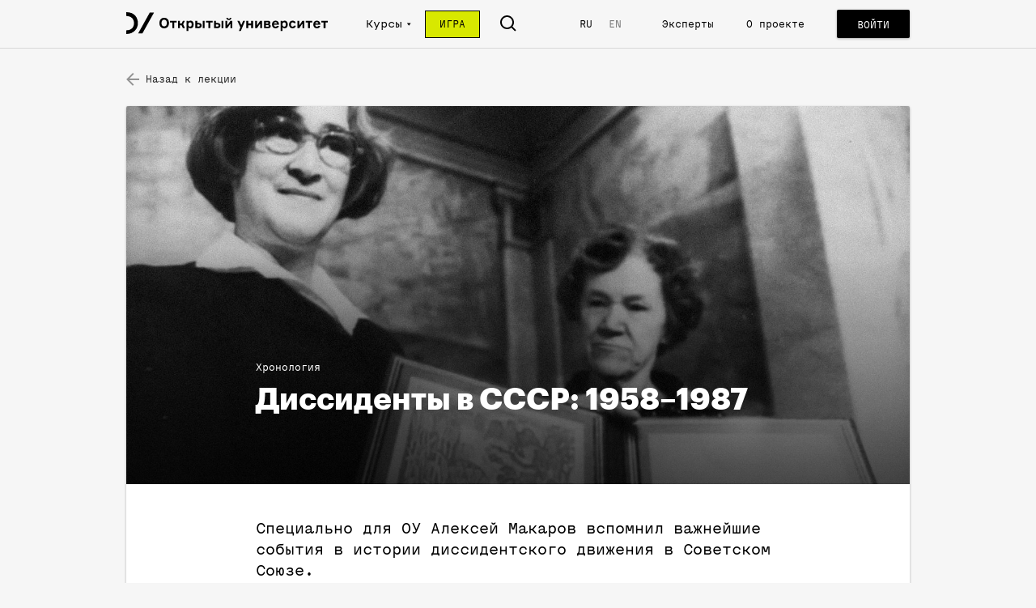

--- FILE ---
content_type: text/html; charset=utf8
request_url: https://openuni.io/course/2/lesson/3/material/198/
body_size: 124807
content:
<!doctype html>
<html lang="ru">
<head>
  <meta charset="utf-8">
  <meta http-equiv="content-language" content="ru">
  <meta http-equiv="language" content="ru">
  <meta http-equiv="X-UA-Compatible" content="IE=edge">
  <meta name="viewport" content="width=device-width, initial-scale=1.0, maximum-scale=1.0, user-scalable=no">
  <link rel="dns-prefetch" href="//ucarecdn.com/">
  <link rel="subresource" href="//cdn.ravenjs.com/3.4.0/console/raven.min.js">
  <title>Диссиденты в СССР: 1958–1987 | Открытый Университет</title>
  <link rel="manifest" href="/manifest.json">
      <meta property="og:title" content="Диссиденты в СССР: 1958–1987 | Открытый Университет" />
      <meta property="og:image" content="http://127.0.0.1:8080/img-gen/?target=material&amp;bg_img=https%3A%2F%2Fcdn.openuni.io%2Fb2432b90-d618-47a0-a8e5-d32fc12db98c%2F" />
      <meta property="og:image:width" content="1200" />
      <meta property="og:image:height" content="630" />
      <meta property="twitter:title" content="Диссиденты в СССР: 1958–1987 | Открытый Университет" />
      <meta property="twitter:image" content="http://127.0.0.1:8080/img-gen/?target=material&amp;bg_img=https%3A%2F%2Fcdn.openuni.io%2Fb2432b90-d618-47a0-a8e5-d32fc12db98c%2F" />
      <meta property="twitter:card" content="summary_large_image" />
      <meta property="title" content="Диссиденты в СССР: 1958–1987 | Открытый Университет" />
      <meta name="title" content="Диссиденты в СССР: 1958–1987 | Открытый Университет" />
    <meta property="fb:pages" content="990811874313656">
    <link rel="stylesheet" href="/_assets/main.css?a40b1d401885e2255fa6">
  <link rel="apple-touch-icon-precomposed" sizes="57x57" href="/apple-touch-icon-57x57.png" />
  <link rel="apple-touch-icon-precomposed" sizes="114x114" href="/apple-touch-icon-114x114.png" />
  <link rel="apple-touch-icon-precomposed" sizes="72x72" href="/apple-touch-icon-72x72.png" />
  <link rel="apple-touch-icon-precomposed" sizes="144x144" href="/apple-touch-icon-144x144.png" />
  <link rel="apple-touch-icon-precomposed" sizes="120x120" href="/apple-touch-icon-120x120.png" />
  <link rel="apple-touch-icon-precomposed" sizes="152x152" href="/apple-touch-icon-152x152.png" />
  <link rel="icon" type="image/png" href="/favicon-32x32.png" sizes="32x32" />
  <link rel="icon" type="image/png" href="/favicon-16x16.png" sizes="16x16" />
  <meta name="application-name" content="Open University"/>
  <meta name="msapplication-TileColor" content="#FFFFFF" />
  <meta name="msapplication-TileImage" content="/mstile-144x144.png" />
</head>
<body>
  <div id="content"><div class="_1fEIjAsAzTBAJsAavQ8AFO" data-reactroot=""><div class="_2CDRCRNHaVLMG8vU5uDTQP _1eo7umq-aITrQeN9AKolrT"><div></div></div><div class="_18pMUZKwkvmgNTjQKtO8Px"><header class="_1hLDnIjiCpnTaT5b4YMccI _1eo7umq-aITrQeN9AKolrT"><div class="_26YnsKsSTOHj8X8HZoIKDU _2iQ_-iz6Clev1Wl7Wws8bH"><div class="_15SgLQyz9OCOhtFUprSG_A"><button class="_3qv_HnkFK1eItw1xSMew7n" type="button"><span class="_12TrCeJUR2B5kLLKJflb-X" style="background-image:url([data-uri])"></span></button></div><div class="_1CbftYZ9O5ZcQ0EYUHSdR9 _2QCV-YiYEpXOmPjwA2n_D8"><section class="_38cDlDLUPoPF8x_wrBEtWQ _2VatgcopKSMyVtGtb3Jc_Y"><div class="_17vGLylJV6GsvIxa5TZfN-"><a href="/"><h1 class="_3Zg6k2S3CnlCsZI5fJDan_">Открытый университет</h1><span class="_2SEZm8O6cs-WGq0TCJKM9b _1ZtNEiwwsSgzJDkYzHZXog _2Ec2QE2ll1-jmQWIPnmzZl"></span></a></div><ul class="uLIE4rH4GAFig0xalfLxd"><li class="_1Kfy2GaEmFoG4SGjpLz0_V _11K-Z-9IFID8BoR441rAwt _2idBwC_yqXP4GJ7X7SLkPb"><a href="/courses/"><span>Курсы</span></a></li><li class="_1Kfy2GaEmFoG4SGjpLz0_V _11K-Z-9IFID8BoR441rAwt _1nnttvyF_M6DUc_W9I5uIN"><a class="_2igPCt_YTcLfMPTbs1zxu2"><span>Курсы</span><div><svg viewBox="0 0 8 5" version="1.1" xmlns="http://www.w3.org/2000/svg" xmlns:xlink="http://www.w3.org/1999/xlink"><g stroke="none" stroke-width="1" fill="none" fill-rule="evenodd"><g class="arrow" transform="translate(-336.000000, -16.000000)" fill="#FFFFFF"><g><g transform="translate(284.000000, 10.000000)"><path d="M57.873819,4.96596189 C57.7531047,4.90596189 57.6081047,4.91917618 57.4998905,4.99989046 L53.2141762,8.21417618 C53.1241762,8.28167618 53.071319,8.38739046 53.071319,8.49989046 C53.071319,8.61239046 53.1241762,8.71810475 53.2141762,8.78560475 L57.4998905,11.9998905 C57.5627476,12.0470333 57.6384619,12.071319 57.7141762,12.071319 C57.7684619,12.071319 57.8234619,12.058819 57.873819,12.033819 C57.9948905,11.9731047 58.071319,11.8495333 58.071319,11.7141762 L58.071319,5.28560475 C58.071319,5.1502476 57.9948905,5.02667618 57.873819,4.96596189 L57.873819,4.96596189 Z" transform="translate(55.571319, 8.500000) rotate(-90.000000) translate(-55.571319, -8.500000) "></path></g></g></g></g></svg></div></a><div class="_25HaJqpZ7FIDafqz5ngOBE dcWkQBzqIPAWuOy--BShl _2IAILqslgYXZcGZxsFKBaF zVCD9CRwwMQJzj75sfk0 _3WswgRym4GJ6Yf6L0ktezt _5IFmeciU_WhQHMr_Sr8D_"><div class="_18zqRDeipYI08wn7N1LyYf"><a class="_3QiBGjKfzBPDz7HwUNa4r4" href="/course/17-karta-rossii/"><aside class="SmhSAaZvM79KJYRHMIVEp" style="background-image:url(https://cdn.openuni.io/7b701792-bfa0-402e-b038-6dc0d2604250/-/stretch/off/-/preview/450x300/-/format/auto/-/quality/best/-/progressive/yes/)"></aside><main class="_2lY9O8SxmNHY0YhESjxth4"><h4 class="FPmK3ZoH3-PodY1_FiwHT _1II32HkobysSkuGozOjofs">Карта России</h4><span class="bVsHOAd2402i7rVbB7r4Y"></span></main></a><a class="_3QiBGjKfzBPDz7HwUNa4r4" href="/course/16-course-7/"><aside class="SmhSAaZvM79KJYRHMIVEp" style="background-image:url(https://cdn.openuni.io/2bc51e98-400a-4c7f-aa51-4799cbe20fdc/-/stretch/off/-/preview/450x300/-/format/auto/-/quality/best/-/progressive/yes/)"></aside><main class="_2lY9O8SxmNHY0YhESjxth4"><h4 class="FPmK3ZoH3-PodY1_FiwHT _1II32HkobysSkuGozOjofs">Жить по понятиям. Основы гражданского знания</h4><span class="bVsHOAd2402i7rVbB7r4Y"></span></main></a><a class="_3QiBGjKfzBPDz7HwUNa4r4" href="/course/7-course-6/"><aside class="SmhSAaZvM79KJYRHMIVEp" style="background-image:url(https://cdn.openuni.io/d943706b-1fab-4a61-bcb1-b43586402b78/-/stretch/off/-/preview/450x300/-/format/auto/-/quality/best/-/progressive/yes/)"></aside><main class="_2lY9O8SxmNHY0YhESjxth4"><h4 class="FPmK3ZoH3-PodY1_FiwHT">После империи</h4><span class="bVsHOAd2402i7rVbB7r4Y"></span><div class="_1Dx-jqxUgRk6MJwFaATCp7"><span class="_1MPQMlbn9_sz06RcEitEug">Автор курса</span><span class="_2TWbPVscvW2zw5MU2ZL1tM">Владимир Федорин</span></div></main></a><a class="_3QiBGjKfzBPDz7HwUNa4r4" href="/course/6-course-5/"><aside class="SmhSAaZvM79KJYRHMIVEp" style="background-image:url(https://cdn.openuni.io/51000da8-deb1-4b7d-b81b-ee4e03920339/-/stretch/off/-/preview/450x300/-/format/auto/-/quality/best/-/progressive/yes/)"></aside><main class="_2lY9O8SxmNHY0YhESjxth4"><h4 class="FPmK3ZoH3-PodY1_FiwHT">Возвращение государства</h4><span class="bVsHOAd2402i7rVbB7r4Y"></span><div class="_1Dx-jqxUgRk6MJwFaATCp7"><span class="_1MPQMlbn9_sz06RcEitEug">Автор курса</span><span class="_2TWbPVscvW2zw5MU2ZL1tM">Екатерина Шульман</span></div></main></a><a class="_3QiBGjKfzBPDz7HwUNa4r4" href="/course/5-course-4/"><aside class="SmhSAaZvM79KJYRHMIVEp" style="background-image:url(https://cdn.openuni.io/9a845409-8ce3-45f2-89c3-b6b52a0d515b/-/stretch/off/-/preview/450x300/-/format/auto/-/quality/best/-/progressive/yes/)"></aside><main class="_2lY9O8SxmNHY0YhESjxth4"><h4 class="FPmK3ZoH3-PodY1_FiwHT">Новый человек</h4><span class="bVsHOAd2402i7rVbB7r4Y"></span><div class="_1Dx-jqxUgRk6MJwFaATCp7"><span class="_1MPQMlbn9_sz06RcEitEug">Автор курса</span><span class="_2TWbPVscvW2zw5MU2ZL1tM">Дмитрий Бутрин</span></div></main></a><a class="Qcje_sHjz0szEPmmyoFfP" href="/courses/"><h4>посмотреть все курсы</h4></a></div></div></li><li class="_1Kfy2GaEmFoG4SGjpLz0_V _2J9IvIKSCww3VKNWhoj_N3"><a href="/game/"><span>Игра</span></a></li><li class="_1Kfy2GaEmFoG4SGjpLz0_V Vo5MB60QGg-exoMZG2aD1"><span class="_12TrCeJUR2B5kLLKJflb-X _1Xzpt46vawT_4o5fL6Asr" style="background-image:url([data-uri])"></span></li><li class="_1Kfy2GaEmFoG4SGjpLz0_V _1GD2_B8XMPw58M05WEu5VC"></li><ul class="exbFLkLRc9hGBDeioNhyb _1Kfy2GaEmFoG4SGjpLz0_V"><li class="_3HH4AjtuZtJX-kBw3IRPXf POn56uE3VhkYati_huzUC"><a href="?lang=RU">RU</a></li><li class="_3HH4AjtuZtJX-kBw3IRPXf _2G5LNnNoRnuksUTFy1E781"><a href="?lang=EN">EN</a></li></ul><li class="_1Kfy2GaEmFoG4SGjpLz0_V"><a href="/experts/">Эксперты</a></li><li class="_1Kfy2GaEmFoG4SGjpLz0_V"><a href="/about/">О проекте</a></li></ul><button class="I5Y9tRGv0ZKqkHq583AcT _4ckTo7GSAwkkghfEfzvmj _3kH_dYdWc6Fi5-8sU0uzuV" title="Войти" type="button"><div class="_3b-ZKyp7K6K5O2ZtA6xOek"><span class="x8Y_s6K1Gpmd9UVX53ELl">Войти</span></div></button><div class="BHOAW0D4V53afjvChWMbe"><div class="_1CbftYZ9O5ZcQ0EYUHSdR9 _26aTEeuyMp-v9oL6hajM9a"><form class="_3YVUki9PJE-dcLvPIYBtg" autoComplete="off"><span class="_12TrCeJUR2B5kLLKJflb-X _1Xzpt46vawT_4o5fL6Asr" style="background-image:url([data-uri])"></span><input type="text" autoComplete="off" placeholder="Поиск"/></form><div class="_1_zlmf8iTpeNT9YVL3_UNI"><span class="_12TrCeJUR2B5kLLKJflb-X _1Xzpt46vawT_4o5fL6Asr" style="background-image:url([data-uri])"></span></div></div></div></section></div></div></header><main class="_1-ZW2nEWXu_W7pa4CWX96I"><div class="qY0Ox5yWw-08ol4QExx-x"><div class="_1CbftYZ9O5ZcQ0EYUHSdR9"><div class="dlvyT59hnnOi-VFA9sKJN"><div class="Bc-nWoPjG6GHg8GkHnJ9f _1PXZ9eRBfEzNvlupKRQ4iy"><a href="/course/2/lesson/3/"><div class="CvtfbsBE-uLHPsSy1VFfY"><span class="_12TrCeJUR2B5kLLKJflb-X _2yViya0u7aL0MppYnQYJE2" style="background-image:url([data-uri])"></span>Назад к лекции</div></a></div><div class="_3KCqnhi-SKndJjkM9IQO2v"></div></div><article class="_2vqExCgfDZnd0A_iqe25CC dcWkQBzqIPAWuOy--BShl _2IAILqslgYXZcGZxsFKBaF zVCD9CRwwMQJzj75sfk0 _3WswgRym4GJ6Yf6L0ktezt _5IFmeciU_WhQHMr_Sr8D_" itemscope="" itemType="http://schema.org/Article"><header class="_1542_ZT8QtzbIGxOQ1ggOv"><div class="_22_PXjwzFPgJl2fXyGs6NJ" style="background-image:url(&quot;https://cdn.openuni.io/b2432b90-d618-47a0-a8e5-d32fc12db98c/-/stretch/off/-/preview/1500x1500/-/format/auto/-/quality/best/-/progressive/yes/&quot;)" title=""><img src="https://cdn.openuni.io/b2432b90-d618-47a0-a8e5-d32fc12db98c/-/stretch/off/-/preview/1500x1500/-/format/auto/-/quality/best/-/progressive/yes/" alt=""/><div class="_3BEeoVHhkpVSC7IUaWoVs4"><div class="_1gTtYFQM4Bymz4NSVtamPf"><div class="_1g34YODNlXdcWybiVhr2ow">Хронология</div><h1 class="_3zaoKe1avkfVwPFRTTzVqg" itemProp="headline">Диссиденты в СССР: 1958–1987</h1></div></div></div></header><div class="umC8gKOTbclHvFZLlz9wO" itemProp="articleBody"><div class="_2MogvE4pKF1NYdEVptKClT"><section class="_1bq2k74XPqFS9lylwlIG-o"><p>Специально для ОУ Алексей Макаров вспомнил важнейшие события в истории диссидентского движения в Советском Союзе.</p>
</section><section class="md-text md-align-left"><h3 id="iyul-1958-goda"><a name="iyul-1958-goda" class="markdown-it-headinganchor" href="#"></a>Июль 1958 года</h3>
<p>Открытие памятника Маяковскому в Москве и начало неофициальных встреч молодежи на площади у памятника. Многие участники поэтических чтений впоследствии станут известными диссидентами.</p>
</section><figure class="md-media md-media--image"><img alt="Фотография из архива В. А. Кибальниковой"/><figcaption class="md-media__label"><span>Фотография из архива В. А. Кибальниковой</span></figcaption><br/></figure><section class="md-text md-align-left"><h3 id="1959-1960-godi"><a name="1959-1960-godi" class="markdown-it-headinganchor" href="#"></a>1959–1960 годы</h3>
<p>Александр Гинзбург издает три номера самиздатского поэтического журнала «Синтаксис», в которых публикуются большинство известных российских поэтов середины XX века — от Ахмадулиной до Бродского.</p>
</section><figure class="md-media md-media--image"><img alt="Титульный лист самиздатского журнала «Синтаксис» / архив Международного Мемориала"/><figcaption class="md-media__label"><span>Титульный лист самиздатского журнала «Синтаксис» / архив Международного Мемориала</span></figcaption><br/></figure><section class="md-text md-align-left"><h3 id="1-2-iyunya-1962-goda"><a name="1-2-iyunya-1962-goda" class="markdown-it-headinganchor" href="#"></a>1–2 июня 1962 года</h3>
<p>Демонстрация рабочих с протестом против повышения цен в Новочеркасске. На разгон митингующих брошены войска. Несколько десятков человек убиты.<br>
<br></p>
<h3 id="fevral-mart-1964-goda"><a name="fevral-mart-1964-goda" class="markdown-it-headinganchor" href="#"></a>Февраль–март 1964 года</h3>
<p>Арест в Ленинграде поэта Иосифа Бродского по обвинению в «тунеядстве»; приговор — 5 лет ссылки. Освобожден в сентябре 1965 года благодаря многочисленным, но непубличным действиям интеллигенции, а также давлению мировой общественности. Неофициальная запись процесса, сделанная журналисткой Фридой Вигдоровой, положит начало новому жанру самиздата.</p>
</section><section class="md-text md-align-left"><h3 id="5-dekabrya-1965-goda"><a name="5-dekabrya-1965-goda" class="markdown-it-headinganchor" href="#"></a>5 декабря 1965 года</h3>
<p>«Митинг гласности» на Пушкинской площади в связи с арестом в сентябре 1965 писателей Андрея Синявского и Юлия Даниэля, публиковавшихся под псевдонимами за рубежом. Считается отправной точкой диссидентского движения.</p>
</section><figure class="md-media md-media--image"><img alt="А. Д. Синявский и Ю. М. Даниэль в зале суда / Wikimedia Commons"/><figcaption class="md-media__label"><span>А. Д. Синявский и Ю. М. Даниэль в зале суда / Wikimedia Commons</span></figcaption><br/></figure><section class="md-text md-align-left"><h3 id="22-yanvarya-1967-goda"><a name="22-yanvarya-1967-goda" class="markdown-it-headinganchor" href="#"></a>22 января 1967 года</h3>
<p>Владимир Буковский организовывает демонстрацию на Пушкинской площади с протестом против принятых новых политических статей Уголовного кодекса, в т. ч. статьи 190-3 «Организация или активное участие в групповых действиях, нарушающих общественный порядок»,  а также в связи с арестом единомышленников (Александра Гинзбурга, Юрия Галанскова и др.). Буковский и его товарищи будут осуждены по тем статьям УК, против которых они протестовали.</p>
</section><section class="md-text md-align-left"><h3 id="11-yanvarya-1968-goda"><a name="11-yanvarya-1968-goda" class="markdown-it-headinganchor" href="#"></a>11 января 1968 года</h3>
<p>Лариса Богораз и Павел Литвинов выпускают в связи с процессом над Александром Гинзбургом, Юрием Галансковым, Алексеем Добровольским и Верой Лашковой обращение «<a href="https://openuni.io/course/2/lesson/3/material/196/" target="_blank" rel="noreferrer noopener">К мировой общественности</a>», утверждая в обществе идею, что права человека не являются внутренним делом государства.</p>
</section><figure class="md-media md-media--image"><img alt="«К мировой общественности» / архив Международного Мемориала"/><figcaption class="md-media__label"><span>«К мировой общественности» / архив Международного Мемориала</span></figcaption><br/></figure><section class="md-text md-align-left"><h3 id="30-aprelya-1968-goda"><a name="30-aprelya-1968-goda" class="markdown-it-headinganchor" href="#"></a>30 апреля 1968 года</h3>
<p>Выходит первый выпуск правозащитного бюллетеня «Хроника текущих событий» (последний датирован 31 декабря 1982). Беспристрастный тон и фактографическая точность сделали его стержнем диссидентского движения. Со всеми выпусками можно ознакомиться по ссылке: <a href="http://www.memo.ru/history/diss/chr/index.htm" target="_blank" rel="noreferrer noopener">http://www.memo.ru/history/diss/chr/index.htm</a>.</p>
</section><figure class="md-media md-media--image"><img alt="«Хроника текущих событий», первый выпуск / Сахаровский центр"/><figcaption class="md-media__label"><span>«Хроника текущих событий», первый выпуск / Сахаровский центр</span></figcaption><br/></figure><section class="md-text md-align-left"><h3 id="25-avgusta-1968-goda"><a name="25-avgusta-1968-goda" class="markdown-it-headinganchor" href="#"></a>25 августа 1968 года</h3>
<p>«Демонстрация семерых» на Красной площади с протестом против вторжения войск стран Варшавского договора в Чехословакию. Участница демонстрации (и первый редактор «Хроники текущих событий») поэт Наталья Горбаневская составит документальный сборник «Полдень» о демонстрации и процессе над ее участниками.</p>
</section><section class="md-text md-align-left"><h3 id="20-maya-1969-goda"><a name="20-maya-1969-goda" class="markdown-it-headinganchor" href="#"></a>20 мая 1969 года</h3>
<p>Создана первая правозащитная ассоциация в СССР — Инициативная группа защиты прав человека. Адресатом ее посланий будет Комиссия по правам человека ООН.</p>
</section><figure class="md-media md-media--image"><img alt="Члены Инициативной группы защиты прав человека в СССР Сергей Ковалев, Татьяна Ходорович, Татьяна Великанова, Григорий Подъяпольский, Анатолий Левитин-Краснов / архив Международного Мемориала"/><figcaption class="md-media__label"><span>Члены Инициативной группы защиты прав человека в СССР Сергей Ковалев, Татьяна Ходорович, Татьяна Великанова, Григорий Подъяпольский, Анатолий Левитин-Краснов / архив Международного Мемориала</span></figcaption><br/></figure><section class="md-text md-align-left"><h3 id="4-noyabrya-1970-goda"><a name="4-noyabrya-1970-goda" class="markdown-it-headinganchor" href="#"></a>4 ноября 1970 года</h3>
<p>Андрей Сахаров, Валерий Чалидзе и Андрей Твердохлебов основывают правозащитную экспертную организацию — Комитет прав человека.<br>
<br></p>
<h3 id="1971-god"><a name="1971-god" class="markdown-it-headinganchor" href="#"></a>1971 год</h3>
<p>Академик Андрей Сахаров (уже известный как автор «Размышлений о прогрессе, мирном сосуществовании и интеллектуальной свободе») посылает «Памятную записку» генеральному секретарю ЦК КПСС Леониду Брежневу с предложением демократических реформ.<br>
<br></p>
<h3 id="1972-1973-godi"><a name="1972-1973-godi" class="markdown-it-headinganchor" href="#"></a>1972–1973 годы</h3>
<p>Усиление давления на правозащитников в России и Украине. Арестованные Петр Якир и Виктор Красин дают в ходе следствия и на суде признательные показания, что приводит к приостановке выхода «Хроники текущих событий» и временному кризису диссидентского движения.</p>
</section><section class="md-text md-align-left"><h3 id="12-13-fevralya-1974-goda"><a name="12-13-fevralya-1974-goda" class="markdown-it-headinganchor" href="#"></a>12–13 февраля 1974 года</h3>
<p>Арест, предъявление обвинения в «измене Родине» и высылка в ФРГ писателя, лауреата Нобелевской премии (1970) Александра Солженицына, чей «опыт художественного исследования» «Архипелаг ГУЛаг» вышел в декабре 1973 года в Париже.</p>
</section><figure class="md-media md-media--image"><img alt="У дома Генриха Бёлля под Кёльном, куда был привезен высланный из СССР А. И. Солженицын. 13 февраля 1974 года / Dutch National Archives"/><figcaption class="md-media__label"><span>У дома Генриха Бёлля под Кёльном, куда был привезен высланный из СССР А. И. Солженицын. 13 февраля 1974 года /  Dutch National Archives </span></figcaption><br/></figure><section class="md-text md-align-left"><h3 id="30-oktyabrya-1974-goda"><a name="30-oktyabrya-1974-goda" class="markdown-it-headinganchor" href="#"></a>30 октября 1974 года</h3>
<p>Впервые отмечается День политзаключенного СССР. В Москве проходит пресс-конференция для иностранных журналистов, в политических лагерях — голодовки.</p>
</section><section class="md-text md-align-left"><h3 id="oktyabr-1975-goda"><a name="oktyabr-1975-goda" class="markdown-it-headinganchor" href="#"></a>Октябрь 1975 года</h3>
<p>Академику Андрею Сахарову присуждена Нобелевская премия мира.</p>
</section><figure class="md-media md-media--image"><img alt="Елена Боннэр принимает Нобелевскую премию Мира, присужденную Андрею Сахарову в 1975 / Сахаровский центр"/><figcaption class="md-media__label"><span>Елена Боннэр принимает Нобелевскую премию Мира, присужденную Андрею Сахарову в 1975 / Сахаровский центр </span></figcaption><br/></figure><section class="md-text md-align-left"><h3 id="12-maya-1976-goda"><a name="12-maya-1976-goda" class="markdown-it-headinganchor" href="#"></a>12 мая 1976 года</h3>
<p>Создание Московской общественной группы содействия выполнению Хельсинкских соглашений в СССР. В дальнейшем Хельсинкские группы возникают в Литве, Грузии, Украине и Армении, а также в западных странах. В Хельсинкском акте обращалось внимание на взаимосвязь прав человека и международной безопасности.<br>
<br></p>
<h3 id="1976-1978-godi"><a name="1976-1978-godi" class="markdown-it-headinganchor" href="#"></a>1976–1978 годы</h3>
<p>Создание специализированных правозащитных ассоциаций: Христианского комитета защиты прав верующих в СССР, Рабочей комиссии по расследованию использования психиатрии в политических целях, Инициативной группы защиты прав инвалидов.<br>
<br></p>
<h3 id="22-yanvarya-1980-goda"><a name="22-yanvarya-1980-goda" class="markdown-it-headinganchor" href="#"></a>22 января 1980 года</h3>
<p>Андрей Сахаров задержан в Москве по дороге на работу, специальным указом Верховного совета СССР лишен всех государственных наград и без суда выслан в Горький (город, закрытый для посещения иностранцами).<br>
<br></p>
<h3 id="6-sentyabrya-1982-goda"><a name="6-sentyabrya-1982-goda" class="markdown-it-headinganchor" href="#"></a>6 сентября 1982 года</h3>
<p>Трое последних членов Московской Хельсинкской группы (Елена Боннэр, Софья Каллистратова, Наум Мейман) заявляют, что она прекращает свою деятельность из-за репрессий.</p>
</section><section class="md-text md-align-left"><h3 id="8-dekabrya-1986-goda"><a name="8-dekabrya-1986-goda" class="markdown-it-headinganchor" href="#"></a>8 декабря 1986 года</h3>
<p>После многодневной голодовки с требованием освободить всех политзаключенных в Чистопольской тюрьме умирает правозащитник, автор книги «Мои показания» Анатолий Марченко.</p>
</section><figure class="md-media md-media--image"><img alt="Лариса Богораз и Анатолий Марченко с сыном Павлом. Иркутск, 1978 г. / Знакмедиа"/><figcaption class="md-media__label"><span>Лариса Богораз и Анатолий Марченко с сыном Павлом. Иркутск, 1978 г. / Знакмедиа</span></figcaption><br/></figure><section class="md-text md-align-left"><h3 id="16-dekabrya-1986-goda"><a name="16-dekabrya-1986-goda" class="markdown-it-headinganchor" href="#"></a>16 декабря 1986 года</h3>
<p>Генеральный секретарь ЦК КПСС Михаил Горбачев звонит в Горький на квартиру академика Сахарова (накануне туда специально был проведен телефон) и сообщает ему о разрешении вернуться в Москву. Сахаров требует освобождения всех политзаключенных в СССР.</p>
</section><figure class="md-media md-media--image"><img alt="Москва. 23 декабря 1986 года из семилетней горьковской ссылки вернулся академик Андрей Сахаров. Во время встречи на Ярославском вокзале / Валентин Кузьмин /ТАСС"/><figcaption class="md-media__label"><span>Москва. 23 декабря 1986 года из семилетней горьковской ссылки вернулся академик Андрей Сахаров. Во время встречи на Ярославском вокзале / Валентин Кузьмин /ТАСС</span></figcaption><br/></figure><section class="md-text md-align-left"><h3 id="yanvar-fevral-1987-goda"><a name="yanvar-fevral-1987-goda" class="markdown-it-headinganchor" href="#"></a>Январь–февраль 1987 года</h3>
<p>Начинается процесс освобождения политзаключенных. Многих из них заставляют подписывать обязательства «не нарушать советских законов».</p>
</section></div></div><aside class="_3xyB1uFmhBuSy4wipaE1Jd"><div class="_1MsDMQhrZM-dhbEN3UmjdR"><ul class="_3BEPPJaCy3G9YdCMGyWnt5"><li class="_1Q-Q-UjjlgEu5_QyTwu7Hh"><button class="_2q_Wq7_b526pY-Y8Vbk53" type="button"><div class="_6IlYsAvjmKPrBbi5JydQp"><span class="_12TrCeJUR2B5kLLKJflb-X _2xLYfQxyPfQz19OAeyLsJN" style="background-image:url([data-uri])"></span></div></button></li><li class="_1Q-Q-UjjlgEu5_QyTwu7Hh"><button class="_2q_Wq7_b526pY-Y8Vbk53" type="button"><div class="_6IlYsAvjmKPrBbi5JydQp"><span class="_12TrCeJUR2B5kLLKJflb-X _2xLYfQxyPfQz19OAeyLsJN" style="background-image:url([data-uri])"></span></div></button></li><li class="_1Q-Q-UjjlgEu5_QyTwu7Hh"><button class="_2q_Wq7_b526pY-Y8Vbk53" type="button"><div class="_6IlYsAvjmKPrBbi5JydQp"><span class="_12TrCeJUR2B5kLLKJflb-X _2xLYfQxyPfQz19OAeyLsJN" style="background-image:url(/_assets/74c03a2092f54499de2b27aeee1ab404.svg)"></span></div></button></li></ul></div></aside></article><div class="dlvyT59hnnOi-VFA9sKJN"><div></div><div class="_3KCqnhi-SKndJjkM9IQO2v"></div></div></div><div class="_1CbftYZ9O5ZcQ0EYUHSdR9"><div class="_1ltagGxwcxuSn8hYkYce4R"><main class="_2zfEau7rFyvI5wSLT8k-Dd"><h3 class="_2_lN7FTxFyUeRrvUnzPIEp">Еще материалы</h3><div class="wtpzbH0_8N_gD2iU49Ufq"><div><div class="dcWkQBzqIPAWuOy--BShl _2IAILqslgYXZcGZxsFKBaF zVCD9CRwwMQJzj75sfk0 _3WswgRym4GJ6Yf6L0ktezt _5IFmeciU_WhQHMr_Sr8D_"><div class="_1O9BrZ6yssNF2XOv3-4ZQ9"><a class="_3aQ-B4c8uRWaBjFEZZv0EP" href="/course/2/lesson/3/material/194/"><aside class="_5Ib9MkYDzL7S0AG9pEkod"></aside><main class="_3QjsrmyQlcNceGHfMt2AuD"><div class="_2mpRINqdGcAFgRgsIEsVgT"><span class="_25nBg3av5zWsJ6B51Hz0Mc">Статья</span></div><h4 class="_1WnCNysK6q4Y3R6jR2gpaH">Как и почему в СССР появились диссиденты?</h4><p class="_1yVulP2ba-HTLiyXqkovd5"></p></main></a></div></div></div></div><div class="wtpzbH0_8N_gD2iU49Ufq"><div><div class="dcWkQBzqIPAWuOy--BShl _2IAILqslgYXZcGZxsFKBaF zVCD9CRwwMQJzj75sfk0 _3WswgRym4GJ6Yf6L0ktezt _5IFmeciU_WhQHMr_Sr8D_"><div class="_1O9BrZ6yssNF2XOv3-4ZQ9"><a class="_3aQ-B4c8uRWaBjFEZZv0EP" href="/course/2/lesson/3/material/195/"><aside class="_5Ib9MkYDzL7S0AG9pEkod"></aside><main class="_3QjsrmyQlcNceGHfMt2AuD"><div class="_2mpRINqdGcAFgRgsIEsVgT"><span class="_25nBg3av5zWsJ6B51Hz0Mc">Документ</span></div><h4 class="_1WnCNysK6q4Y3R6jR2gpaH">«Ты приглашаешься на митинг гласности»</h4><p class="_1yVulP2ba-HTLiyXqkovd5"></p></main></a></div></div></div></div><div class="wtpzbH0_8N_gD2iU49Ufq"><div><div class="dcWkQBzqIPAWuOy--BShl _2IAILqslgYXZcGZxsFKBaF zVCD9CRwwMQJzj75sfk0 _3WswgRym4GJ6Yf6L0ktezt _5IFmeciU_WhQHMr_Sr8D_"><div class="_1O9BrZ6yssNF2XOv3-4ZQ9"><a class="_3aQ-B4c8uRWaBjFEZZv0EP" href="/course/2/lesson/3/material/196/"><aside class="_5Ib9MkYDzL7S0AG9pEkod"></aside><main class="_3QjsrmyQlcNceGHfMt2AuD"><div class="_2mpRINqdGcAFgRgsIEsVgT"><span class="_25nBg3av5zWsJ6B51Hz0Mc">Документ</span></div><h4 class="_1WnCNysK6q4Y3R6jR2gpaH">«Мы не обращаемся в советские газеты…»</h4><p class="_1yVulP2ba-HTLiyXqkovd5"></p></main></a></div></div></div></div><div class="wtpzbH0_8N_gD2iU49Ufq"><div><div class="dcWkQBzqIPAWuOy--BShl _2IAILqslgYXZcGZxsFKBaF zVCD9CRwwMQJzj75sfk0 _3WswgRym4GJ6Yf6L0ktezt _5IFmeciU_WhQHMr_Sr8D_"><div class="_1O9BrZ6yssNF2XOv3-4ZQ9"><a class="_3aQ-B4c8uRWaBjFEZZv0EP" href="/course/2/lesson/3/material/197/"><aside class="_5Ib9MkYDzL7S0AG9pEkod"></aside><main class="_3QjsrmyQlcNceGHfMt2AuD"><div class="_2mpRINqdGcAFgRgsIEsVgT"><span class="_25nBg3av5zWsJ6B51Hz0Mc">Текст</span></div><h4 class="_1WnCNysK6q4Y3R6jR2gpaH">Что предлагал академик Сахаров?</h4><p class="_1yVulP2ba-HTLiyXqkovd5"></p></main></a></div></div></div></div><div class="wtpzbH0_8N_gD2iU49Ufq"><div><div class="dcWkQBzqIPAWuOy--BShl _2IAILqslgYXZcGZxsFKBaF zVCD9CRwwMQJzj75sfk0 _3WswgRym4GJ6Yf6L0ktezt _5IFmeciU_WhQHMr_Sr8D_"><div class="_1O9BrZ6yssNF2XOv3-4ZQ9"><a class="_3aQ-B4c8uRWaBjFEZZv0EP" href="/course/2/lesson/3/material/199/"><aside class="_5Ib9MkYDzL7S0AG9pEkod"></aside><main class="_3QjsrmyQlcNceGHfMt2AuD"><div class="_2mpRINqdGcAFgRgsIEsVgT"><span class="_25nBg3av5zWsJ6B51Hz0Mc">Видео</span></div><h4 class="_1WnCNysK6q4Y3R6jR2gpaH">Сахаров и Sakharov: диссиденты глазами HBO</h4><p class="_1yVulP2ba-HTLiyXqkovd5"></p></main></a></div></div></div></div><div class="wtpzbH0_8N_gD2iU49Ufq"><div><div class="dcWkQBzqIPAWuOy--BShl _2IAILqslgYXZcGZxsFKBaF zVCD9CRwwMQJzj75sfk0 _3WswgRym4GJ6Yf6L0ktezt _5IFmeciU_WhQHMr_Sr8D_"><div class="_1O9BrZ6yssNF2XOv3-4ZQ9"><a class="_3aQ-B4c8uRWaBjFEZZv0EP" href="/course/2/lesson/3/material/200/"><aside class="_5Ib9MkYDzL7S0AG9pEkod"></aside><main class="_3QjsrmyQlcNceGHfMt2AuD"><div class="_2mpRINqdGcAFgRgsIEsVgT"><span class="_25nBg3av5zWsJ6B51Hz0Mc">Видео</span></div><h4 class="_1WnCNysK6q4Y3R6jR2gpaH">Конец «мертвого сезона»: как обменивали Щаранского</h4><p class="_1yVulP2ba-HTLiyXqkovd5"></p></main></a></div></div></div></div><div class="wtpzbH0_8N_gD2iU49Ufq"><div><div class="dcWkQBzqIPAWuOy--BShl _2IAILqslgYXZcGZxsFKBaF zVCD9CRwwMQJzj75sfk0 _3WswgRym4GJ6Yf6L0ktezt _5IFmeciU_WhQHMr_Sr8D_"><div class="_1O9BrZ6yssNF2XOv3-4ZQ9"><a class="_3aQ-B4c8uRWaBjFEZZv0EP" href="/course/2/lesson/3/material/387/"><aside class="_5Ib9MkYDzL7S0AG9pEkod"></aside><main class="_3QjsrmyQlcNceGHfMt2AuD"><div class="_2mpRINqdGcAFgRgsIEsVgT"><span class="_25nBg3av5zWsJ6B51Hz0Mc">Видео</span></div><h4 class="_1WnCNysK6q4Y3R6jR2gpaH">«Инициативная группа по защите прав человека»: история</h4><p class="_1yVulP2ba-HTLiyXqkovd5"></p></main></a></div></div></div></div></main></div></div><div class="_1ro8us5G5H9DpgrEz0YZH3"><div class="_304krqHH3L7DaA1UJxm23E"><div class="_1CbftYZ9O5ZcQ0EYUHSdR9"><a href="/course/2/lesson/3/"><div class="_1B6EBShChNhtIlOLOkDlLY"><div class="n_XrX35rtk2onC8HBtcCZ DNBRQrlkdsYiWlUwZwbJI _1IHb_IeZPd8hCFmygSdPfb _3bna1zc5VUf3Pe5XHE0eBx _1DOmjX5_oP8Oq2OYvHm4sW" style="vertical-align:middle"><div class="_3cnBolTLMR60jn7fXK0xAi"><img class="_2Ai_NSXGbhxSaUOywM9Nih" role="presentation"/></div></div><div class="DNBRQrlkdsYiWlUwZwbJI _3yI-x1BHoS1VIzYmczIK-N _3bna1zc5VUf3Pe5XHE0eBx _1DOmjX5_oP8Oq2OYvHm4sW" style="vertical-align:middle"><div class="_3UXCaxbJz33CruQ_yQFMnB"><div class="_1-eRiqXj-peyxzV7F301g4"><div class="_3T-tgOTb5yCBzUgMIjJCoi"><div class="_2OyfXQculqtdVgmnQneRnI">Назад к лекции</div></div><h3 class="_2aUMdCId0X_j-aXbUQF3j6">Арсений Рогинский: «Понятие „прав человека“ уже было усвоено»</h3><p class="_3-52zqGnXu61aBrC2AnDVW"></p></div></div></div></div></a></div></div></div></div></main></div><div class="Lf4gDbUFfeNlbHLlz9mSU _1eo7umq-aITrQeN9AKolrT"><footer class="_3xZrvVfXQsmTJo6TfCpWRw" itemscope="" itemType="https://schema.org/WPFooter"><div class="_276AHwWqHehZwujhemv_ze"><div class="_1CbftYZ9O5ZcQ0EYUHSdR9"><div class="WC7x1-5RD4HZG7-DJNBaj"><ul class="_1uCAVykhsG3NqRZSiFD6kb"><li class="_1dvSpdY1xpG-jfcHMgAfvE"><a href="/about/">О проекте</a></li><li class="_1dvSpdY1xpG-jfcHMgAfvE"><a href="mailto:info@openuni.io">Контакты</a></li></ul><div class="_3MSyHVrPJzkapsyv4I1Njj"><form class="_2lTlkNuqnIlT5wTuoz_849"><div class="IToeJcgtUjUws15s4s9_x"><label class="_22zVLu3VW6EXZS-i7vETcL" for="u-1">Подписаться на рассылку</label><div class="_2VpkCbzA8jAwTn3MZ0vBMX"><input type="text" class="_1rPsmIdbz896lkw0Ticoi-" id="u-1" value=""/></div><div class="_3s7TVDqtVEbzuG60fhPK60"></div></div><button class="KxYEaGqaOekLEM-QcjX8U" type="submit"><span class="_12TrCeJUR2B5kLLKJflb-X" style="background-image:url([data-uri])"></span></button></form></div><ul class="_1ELTUAHcMW4oG5vjEtzn0Y"><li><a href="https://twitter.com/infoopenuni/" class="Qa2r8i516rGtfHxiLAjzS" rel="noopener noreferrer" target="_blank"><span class="_12TrCeJUR2B5kLLKJflb-X _3obRx9V0j5mwMADZmaEvrb" style="background-image:url([data-uri])"></span></a></li><li><a href="https://www.facebook.com/openuni.io/" class="Qa2r8i516rGtfHxiLAjzS" rel="noopener noreferrer" target="_blank"><span class="_12TrCeJUR2B5kLLKJflb-X _3obRx9V0j5mwMADZmaEvrb" style="background-image:url([data-uri])"></span></a></li><li><a href="https://vk.com/open_uni" class="Qa2r8i516rGtfHxiLAjzS" rel="noopener noreferrer" target="_blank"><span class="_12TrCeJUR2B5kLLKJflb-X _3obRx9V0j5mwMADZmaEvrb _1ZuB-xBJI4N00eM4p5paVj" style="background-image:url([data-uri])"></span></a></li><li><a href="https://www.instagram.com/openuni.io/" class="Qa2r8i516rGtfHxiLAjzS" rel="noopener noreferrer" target="_blank"><span class="_12TrCeJUR2B5kLLKJflb-X _3obRx9V0j5mwMADZmaEvrb" style="background-image:url([data-uri])"></span></a></li><li><a href="https://t.me/OpenUniversity/" class="Qa2r8i516rGtfHxiLAjzS" rel="noopener noreferrer" target="_blank"><span class="_12TrCeJUR2B5kLLKJflb-X _3obRx9V0j5mwMADZmaEvrb" style="background-image:url([data-uri])"></span></a></li><li><a href="https://www.youtube.com/channel/UCG1i_bM5A4JMNjBszBOCasw" class="Qa2r8i516rGtfHxiLAjzS" rel="noopener noreferrer" target="_blank"><span class="_12TrCeJUR2B5kLLKJflb-X _3obRx9V0j5mwMADZmaEvrb Kr-6pH0PbJrGBtzVMrSOE" style="background-image:url([data-uri])"></span></a></li></ul></div><div class="_1B6EBShChNhtIlOLOkDlLY"><div class="DNBRQrlkdsYiWlUwZwbJI lUhtGujDLYcBAw-UU2mAE _3bna1zc5VUf3Pe5XHE0eBx _1DOmjX5_oP8Oq2OYvHm4sW"><div class="_2svtONyhCjlhjDwnBRrYiU"><span itemProp="copyrightHolder">openuni.io</span> <!-- -->©<!-- --> <span itemProp="copyrightYear">2016-2019</span></div></div></div></div></div></footer></div><span class="_1eo7umq-aITrQeN9AKolrT"><ol class="_2FvhGnvLx0kL7xqGx-AyJh"></ol></span></div></div>
    <script src="//cdn.ravenjs.com/3.4.0/console/raven.min.js"></script>
    <script>
      Raven.config('https://c075efd7e9ce49a2b91fe2ecf947e735@sentry.openrussia.org/2', {
        logger: 'javascript-public',

        ignoreErrors: [
          'The "fb-root" div has not been created, auto-creating',
          'Download the React DevTools for a better development experience: https://fb.me/react-devtools',
          // ignore pushwoosh errors
          /window\.safari\.pushNotification/,
          /Push notification prompting has been disabled/,
          // error probably related to some browser extension
          /window\.ge is not a function/,
          // websocket error from uploadcare
          /Pusher/,
          // vimeo player fix
          // http://stackoverflow.com/questions/20476717/on-iphone-vimeo-javascript-api-play-function-doesnt-work-until-the-video-ha
          /Unhandled promise rejection Error: The viewer must initiate playback first/,
          /The viewer must initiate playback first./,
        ]
      }).install();
    </script>
    <script defer src="/pushwoosh/pushwoosh-web-notifications.js"></script>
    <script>window.__INITIAL_STATE__ = {"store":{"lecturers":{"ids":[],"byId":{},"completeInfo":{}},"courses":{"ids":[17,18,16,8,9,10,11,12,13,14,15,7,6,5,3,4,2,1,19,20,21,22,23,24,25],"byId":{"1":{"title":"Культура как политика","description":"25 лет постсоветской истории: культурный взрыв и его последствия","picture":"https://cdn.openuni.io/296e9bd0-9698-403a-9e09-1ba9c2ac02c6/","picture_alt":"","mobile_picture":"https://cdn.openuni.io/296e9bd0-9698-403a-9e09-1ba9c2ac02c6/-/crop/1205x1206/982,0/-/resize/750x750/","type":"DEFAULT","hint":"","picture_source":"","video":"","video_type":"VIMEO","text":"Культура постсоветской эпохи — что это было? Что изменилось радикально, а что осталось прежним? Как связана культура с политикой и общественными настроениями? Что просит государство у культуры в обмен на свою поддержку и как ей сохранить независимость? \n\nО судьбе медиа, частных и государственных культурных институциях, искусстве и идеологии, новых героях и старых песнях, массовой, элитарной и андеграундной культуре, а также об изобретении образа новой России — в курсе одного из самых авторитетных российских журналистов и медиаменеджеров Юрия Сапрыкина.","lessons":[{"id":1,"number":1,"title":"Несоветская культура","type":"LECTION","description":"От «Ленина-гриба» до казаков","is_locked":false,"unlocked_at":null,"person_first_name":"","person_middle_name":"","person_last_name":"","picture":"https://cdn.openuni.io/4e67b737-1b90-409a-a26f-adb08ab6606a/","mobile_picture":"","picture_source":"","thumbnail":"","mobile_thumbnail":"","video_duration":928,"quiz_id":1,"lecturers":[{"id":1,"first_name":"Юрий","middle_name":"","last_name":"Сапрыкин","position":"Журналист","bio":"Родился в 1973 году. В 1995 году окончил философский факультет МГУ. В 1994 году стал ведущим, а затем программным директором «Авторадио». С 2000 по 2014 год работал в компании «Афиша» — заместителем главного редактора, главным редактором, редакционным директором и шеф-редактором объединенной компании «Рамблер-Афиша». Организатор музыкальных фестивалей «Пикник „Афиши“». В 2011–2012 годах принимал активное участие в протестных акциях и выступал членом оргкомитета нескольких митингов «За честные выборы». В 2015–2016 годах года занимал пост редакционного директора издательского дома The Moscow Times.\n\nЖивет в Москве.","photo":"https://cdn.openuni.io/6bed6593-6810-4658-a391-25a7ea7eeba7/","photo_cropped":"","gender":"MALE","created":"2015-11-26T13:07:31.335712+03:00","social_vk":"","social_fb":"","social_tw":"","social_ig":"","social_tg":"","social_yt":""}]},{"id":2,"number":2,"title":"Сергей Кузнецов: «Мы очень хотели быть над схваткой»","type":"LECTION","description":"Постмодернизм в России, интернет и его влияние на российскую культуру","is_locked":false,"unlocked_at":null,"person_first_name":"","person_middle_name":"","person_last_name":"","picture":"https://cdn.openuni.io/db3af36b-0e13-48f8-a269-8e814c2ea155/","mobile_picture":"","picture_source":"","thumbnail":"","mobile_thumbnail":"","video_duration":835,"quiz_id":null,"lecturers":[{"id":2,"first_name":"Сергей","middle_name":"","last_name":"Кузнецов","position":"Писатель","bio":"Родился в 1966 году. В начале 1990-х занимался семиотикой, писал монографию о поэтике Иосифа Бродского, переводил Стивена Кинга, Сьюзен Зонтаг, читал лекции о постмодернизме в РГГУ и публиковался в толстых журналах. К середине 1990-х — автор журналов «ОМ», «Птюч» и Playboy, «Независимой газеты» и «Коммерсанта». В 1997 году стал вести еженедельную интернет-колонку о культуре «Сеновал», дизайн которой разработал Артемий Лебедев. В 2001-м вместе с Антоном Носиком составил справочник «Интернет для журналиста». Автор книги «Ощупывая слона. Заметки по истории русского Интернета» (2004). Художественные произведения Кузнецова переведены на многие иностранные языки. Его роман «Живые и взрослые» получил премию журнала «Мир фантастики» в номинации «Мистика и хоррор». В 2006 году Кузнецов создал интернет-портал о еврейской культуре «Букник». \n\nС 2013 года живет в Париже.","photo":"https://cdn.openuni.io/75806cdd-ccc4-4595-b922-f5d81d9caa1e/","photo_cropped":"","gender":"MALE","created":"2015-11-26T13:15:40.942705+03:00","social_vk":"","social_fb":"","social_tw":"","social_ig":"","social_tg":"","social_yt":""}]},{"id":3,"number":3,"title":"Между «Сегодня» и «Завтра»","type":"LECTION","description":"Краткая история медиа","is_locked":false,"unlocked_at":null,"person_first_name":"","person_middle_name":"","person_last_name":"","picture":"https://cdn.openuni.io/56ecd5e7-c50c-406b-9fc9-28234cc5cd73/","mobile_picture":"","picture_source":"","thumbnail":"","mobile_thumbnail":"","video_duration":1101,"quiz_id":3,"lecturers":[{"id":1,"first_name":"Юрий","middle_name":"","last_name":"Сапрыкин","position":"Журналист","bio":"Родился в 1973 году. В 1995 году окончил философский факультет МГУ. В 1994 году стал ведущим, а затем программным директором «Авторадио». С 2000 по 2014 год работал в компании «Афиша» — заместителем главного редактора, главным редактором, редакционным директором и шеф-редактором объединенной компании «Рамблер-Афиша». Организатор музыкальных фестивалей «Пикник „Афиши“». В 2011–2012 годах принимал активное участие в протестных акциях и выступал членом оргкомитета нескольких митингов «За честные выборы». В 2015–2016 годах года занимал пост редакционного директора издательского дома The Moscow Times.\n\nЖивет в Москве.","photo":"https://cdn.openuni.io/6bed6593-6810-4658-a391-25a7ea7eeba7/","photo_cropped":"","gender":"MALE","created":"2015-11-26T13:07:31.335712+03:00","social_vk":"","social_fb":"","social_tw":"","social_ig":"","social_tg":"","social_yt":""}]},{"id":4,"number":4,"title":"Леонид Парфенов: «Мы сделали страшно мало, почти ничего»","type":"LECTION","description":"Новый язык медиа, ответственность элит и будущее","is_locked":false,"unlocked_at":null,"person_first_name":"","person_middle_name":"","person_last_name":"","picture":"https://cdn.openuni.io/f9d2f708-5049-4b7c-98da-c111628cd531/","mobile_picture":"","picture_source":"","thumbnail":"","mobile_thumbnail":"","video_duration":985,"quiz_id":null,"lecturers":[{"id":3,"first_name":"Леонид","middle_name":"","last_name":"Парфенов","position":"Журналист","bio":"Родился в 1960 году. С 1990 года — автор телепроекта «Намедни». В 2004 году уволен с телеканала НТВ. С 2004 по 2007 год — главред журнала «Русский Newsweek». Четырежды лауреат российской телепремии «ТЭФИ». Он создал множество полнометражных документальных фильмов: «Весь Жванецкий», «Птица-Гоголь», «Жизнь Солженицына», «Современница», «Век Набокова», «Зворыкин-Муромец», «Цвет нации» и другие. В ноябре 2010 года публично отказался подчиняться телецензуре — на церемонии вручения премии имени Владислава Листьева он выступил с резкой критикой российского телевидения, констатировав, что федеральный телекорреспондент «превратился из журналиста в чиновника, следующего логике служения и подчинения».\n\nЖивет в Москве.","photo":"https://cdn.openuni.io/454a2e76-1862-4e78-832b-fa7efaf4caf2/","photo_cropped":"","gender":"MALE","created":"2015-12-01T12:49:41.580082+03:00","social_vk":"","social_fb":"","social_tw":"","social_ig":"","social_tg":"","social_yt":""}]},{"id":6,"number":5,"title":"Новые русские","type":"LECTION","description":"«Коммерсантъ» и язык русской буржуазии","is_locked":false,"unlocked_at":null,"person_first_name":"","person_middle_name":"","person_last_name":"","picture":"https://cdn.openuni.io/ca01029a-9242-4185-91eb-8c1df7da06ef/","mobile_picture":"","picture_source":"","thumbnail":"","mobile_thumbnail":"","video_duration":869,"quiz_id":null,"lecturers":[{"id":4,"first_name":"Максим","middle_name":"","last_name":"Ковальский","position":"Журналист","bio":"Родился в 1964 году. Выпускник отделения структурной и прикладной лингвистики МГУ (1986), работал учителем в школе, а в 1989 году пришел в кооператив «Факт», из которого вырос издательский дом «Коммерсантъ». С 1999 года — главный редактор журнала «Коммерсантъ-Власть». В 2011 году ушел из издательского дома, поскольку владелец Алишер Усманов был крайне недоволен публикацией во «Власти» бюллетеня с нецензурной бранью в адрес Владимира Путина. С июля 2012-го по февраль 2013 года был главным редактором OpenSpace.ru, а когда тот закрылся, снова вернулся в ИД «Коммерсантъ».","photo":"https://cdn.openuni.io/aea330ba-1a44-449b-bf16-8eb3403d992e/","photo_cropped":"","gender":"MALE","created":"2015-12-07T13:24:22.046800+03:00","social_vk":"","social_fb":"","social_tw":"","social_ig":"","social_tg":"","social_yt":""},{"id":10,"first_name":"Глеб","middle_name":"","last_name":"Морев","position":"Филолог, журналист","bio":"Родился в 1968 году. В 1992 году окончил филологический факультет Тартуского университета (Эстония). Специалист по истории русской литературы XX&nbsp;века. Был редактором журнала «Сеанс» (1998), главным редактором журналов «Новая Русская Книга» (1999–2002) и «Критическая Масса» (2002–2007), шеф-редактором раздела сайта OpenSpace.ru (2008–2012). С 2012 года — шеф-редактор отдела «Литература» сайта Colta.ru. Член литературной академии премии «Большая книга», коллегии номинаторов Фонда стипендий памяти Иосифа Бродского. С 2016 года — главный редактор сайта Открытого университета. \n\nЖивет в Москве.","photo":"https://cdn.openuni.io/ceb2a54f-ef40-4dc0-a0aa-87ffa7c1629f/","photo_cropped":"https://cdn.openuni.io/ceb2a54f-ef40-4dc0-a0aa-87ffa7c1629f/-/crop/1616x1350/25,0/-/resize/360x300/","gender":"MALE","created":"2016-02-04T12:23:27.323809+03:00","social_vk":"","social_fb":"","social_tw":"","social_ig":"","social_tg":"","social_yt":""}]},{"id":7,"number":6,"title":"Открытие денег","type":"LECTION","description":"Как зарабатывала новая культура?","is_locked":false,"unlocked_at":null,"person_first_name":"","person_middle_name":"","person_last_name":"","picture":"https://cdn.openuni.io/738ebe54-f034-4714-bb1c-cade3c1349f8/","mobile_picture":"","picture_source":"","thumbnail":"","mobile_thumbnail":"","video_duration":969,"quiz_id":6,"lecturers":[{"id":1,"first_name":"Юрий","middle_name":"","last_name":"Сапрыкин","position":"Журналист","bio":"Родился в 1973 году. В 1995 году окончил философский факультет МГУ. В 1994 году стал ведущим, а затем программным директором «Авторадио». С 2000 по 2014 год работал в компании «Афиша» — заместителем главного редактора, главным редактором, редакционным директором и шеф-редактором объединенной компании «Рамблер-Афиша». Организатор музыкальных фестивалей «Пикник „Афиши“». В 2011–2012 годах принимал активное участие в протестных акциях и выступал членом оргкомитета нескольких митингов «За честные выборы». В 2015–2016 годах года занимал пост редакционного директора издательского дома The Moscow Times.\n\nЖивет в Москве.","photo":"https://cdn.openuni.io/6bed6593-6810-4658-a391-25a7ea7eeba7/","photo_cropped":"","gender":"MALE","created":"2015-11-26T13:07:31.335712+03:00","social_vk":"","social_fb":"","social_tw":"","social_ig":"","social_tg":"","social_yt":""}]},{"id":8,"number":7,"title":"Марат Гельман: «Искусство вне конкуренции – это нонсенс»","type":"LECTION","description":"Искусство и рынок, культурная политика и художественная провокация","is_locked":false,"unlocked_at":null,"person_first_name":"","person_middle_name":"","person_last_name":"","picture":"https://cdn.openuni.io/ec54335a-ce0f-4184-b8e2-781f3ef3e3e1/","mobile_picture":"","picture_source":"","thumbnail":"","mobile_thumbnail":"","video_duration":890,"quiz_id":null,"lecturers":[{"id":5,"first_name":"Марат","middle_name":"","last_name":"Гельман","position":"Арт-менеджер","bio":"Родился в 1960 году. Один из первых арт-дилеров современного искусства в СССР — в 1990 году открыл одну из первых частных галерей современного искусства. Устроил персональные выставки Энди Уорхола (Alter Ego, 1994) и Йозефа Бойса («Дневник Леонардо», 1994), курировал многочисленные выставочные проекты в Манеже, Русском музее и Третьяковской галерее. В 1995 году вместе с Глебом Павловским создал «Фонд эффективной политики», в 2002–2004 годах был заместителем гендиректора «Первого канала». В 2008 году начался пермский проект Марата Гельмана. Для выставки «Русское бедное» он собрал на пермском Речном вокзале работы важнейших российских художников современности. Затем Гельман создал и возглавил музей современного искусства PERM, основал художественный фестиваль «Белые ночи». В 2013 году после очередной острополитической выставки был уволен с поста директора музея. В 2014 году эмигрировал в Черногорию.","photo":"https://cdn.openuni.io/af2a6ed1-ef6a-4a8e-9aa3-84937c0a299c/","photo_cropped":"","gender":"MALE","created":"2015-12-07T13:27:58.761026+03:00","social_vk":"","social_fb":"","social_tw":"","social_ig":"","social_tg":"","social_yt":""}]},{"id":9,"number":8,"title":"Сказка vs реальность","type":"LECTION","description":"Постсоветская массовая культура","is_locked":false,"unlocked_at":null,"person_first_name":"","person_middle_name":"","person_last_name":"","picture":"https://cdn.openuni.io/4d9610c5-b8e8-4e20-bdee-938d3b5712de/","mobile_picture":"","picture_source":"","thumbnail":"","mobile_thumbnail":"","video_duration":1010,"quiz_id":7,"lecturers":[{"id":1,"first_name":"Юрий","middle_name":"","last_name":"Сапрыкин","position":"Журналист","bio":"Родился в 1973 году. В 1995 году окончил философский факультет МГУ. В 1994 году стал ведущим, а затем программным директором «Авторадио». С 2000 по 2014 год работал в компании «Афиша» — заместителем главного редактора, главным редактором, редакционным директором и шеф-редактором объединенной компании «Рамблер-Афиша». Организатор музыкальных фестивалей «Пикник „Афиши“». В 2011–2012 годах принимал активное участие в протестных акциях и выступал членом оргкомитета нескольких митингов «За честные выборы». В 2015–2016 годах года занимал пост редакционного директора издательского дома The Moscow Times.\n\nЖивет в Москве.","photo":"https://cdn.openuni.io/6bed6593-6810-4658-a391-25a7ea7eeba7/","photo_cropped":"","gender":"MALE","created":"2015-11-26T13:07:31.335712+03:00","social_vk":"","social_fb":"","social_tw":"","social_ig":"","social_tg":"","social_yt":""}]},{"id":10,"number":9,"title":"Эволюция героя","type":"LECTION","description":"От бандита к охраннику","is_locked":false,"unlocked_at":null,"person_first_name":"","person_middle_name":"","person_last_name":"","picture":"https://cdn.openuni.io/637c45aa-ff29-409f-8d29-76ee2714ab19/","mobile_picture":"","picture_source":"","thumbnail":"","mobile_thumbnail":"","video_duration":1144,"quiz_id":8,"lecturers":[{"id":1,"first_name":"Юрий","middle_name":"","last_name":"Сапрыкин","position":"Журналист","bio":"Родился в 1973 году. В 1995 году окончил философский факультет МГУ. В 1994 году стал ведущим, а затем программным директором «Авторадио». С 2000 по 2014 год работал в компании «Афиша» — заместителем главного редактора, главным редактором, редакционным директором и шеф-редактором объединенной компании «Рамблер-Афиша». Организатор музыкальных фестивалей «Пикник „Афиши“». В 2011–2012 годах принимал активное участие в протестных акциях и выступал членом оргкомитета нескольких митингов «За честные выборы». В 2015–2016 годах года занимал пост редакционного директора издательского дома The Moscow Times.\n\nЖивет в Москве.","photo":"https://cdn.openuni.io/6bed6593-6810-4658-a391-25a7ea7eeba7/","photo_cropped":"","gender":"MALE","created":"2015-11-26T13:07:31.335712+03:00","social_vk":"","social_fb":"","social_tw":"","social_ig":"","social_tg":"","social_yt":""}]},{"id":11,"number":10,"title":"Культура большинства","type":"LECTION","description":"Алексей Левинсон – об устройстве массового общества","is_locked":false,"unlocked_at":null,"person_first_name":"","person_middle_name":"","person_last_name":"","picture":"https://cdn.openuni.io/7cadbe5b-fb3e-4ffe-9a3c-b529b7f7ee79/","mobile_picture":"","picture_source":"","thumbnail":"","mobile_thumbnail":"","video_duration":1429,"quiz_id":null,"lecturers":[{"id":6,"first_name":"Алексей","middle_name":"","last_name":"Левинсон","position":"Социолог","bio":"Родился в 1944 году. В 1968 году окончил Институт восточных языков при МГУ. С 1967 года — ученик и сотрудник одного из основателей русской социологической школы Юрия Левады. Работал социологом в Проектном институте жилых и общественных зданий, в центре «Гипротеатр» и в Институте технической эстетики. С 1988 года — во Всероссийском центре изучения общественного мнения (ВЦИОМ). С 2004 года — глава отдела социально-культурных исследований «Аналитического центра Юрия Левады». С 2007 года — также профессор факультета социологии НИУ&nbsp;ВШЭ.\n\nЖивет в Москве.","photo":"https://cdn.openuni.io/8ae20de8-95c2-4a26-8275-7457185f8a4b/","photo_cropped":"https://cdn.openuni.io/8ae20de8-95c2-4a26-8275-7457185f8a4b/-/crop/1260x1050/458,0/-/resize/360x300/","gender":"MALE","created":"2015-12-07T13:30:56.498292+03:00","social_vk":"","social_fb":"","social_tw":"","social_ig":"","social_tg":"","social_yt":""}]},{"id":12,"number":11,"title":"Город: вид сверху","type":"LECTION","description":"Урбанизм и свобода","is_locked":false,"unlocked_at":null,"person_first_name":"","person_middle_name":"","person_last_name":"","picture":"https://cdn.openuni.io/67353d48-2d4f-4136-847c-5b3258229743/","mobile_picture":"","picture_source":"","thumbnail":"","mobile_thumbnail":"","video_duration":1095,"quiz_id":10,"lecturers":[{"id":1,"first_name":"Юрий","middle_name":"","last_name":"Сапрыкин","position":"Журналист","bio":"Родился в 1973 году. В 1995 году окончил философский факультет МГУ. В 1994 году стал ведущим, а затем программным директором «Авторадио». С 2000 по 2014 год работал в компании «Афиша» — заместителем главного редактора, главным редактором, редакционным директором и шеф-редактором объединенной компании «Рамблер-Афиша». Организатор музыкальных фестивалей «Пикник „Афиши“». В 2011–2012 годах принимал активное участие в протестных акциях и выступал членом оргкомитета нескольких митингов «За честные выборы». В 2015–2016 годах года занимал пост редакционного директора издательского дома The Moscow Times.\n\nЖивет в Москве.","photo":"https://cdn.openuni.io/6bed6593-6810-4658-a391-25a7ea7eeba7/","photo_cropped":"","gender":"MALE","created":"2015-11-26T13:07:31.335712+03:00","social_vk":"","social_fb":"","social_tw":"","social_ig":"","social_tg":"","social_yt":""}]},{"id":13,"number":12,"title":"Москва Сергея Капкова","type":"LECTION","description":"Революция сверху","is_locked":false,"unlocked_at":null,"person_first_name":"","person_middle_name":"","person_last_name":"","picture":"https://cdn.openuni.io/75e87f14-00dc-4866-9e22-10a50b32acc8/","mobile_picture":"","picture_source":"","thumbnail":"","mobile_thumbnail":"","video_duration":941,"quiz_id":null,"lecturers":[{"id":13,"first_name":"Александр","middle_name":"","last_name":"Баунов","position":"Политолог","bio":"Родился в 1969 году. C 1999 по 2003 годы был на дипломатической службе в Греции. С 2004 по 2008 годы работал репортером, а затем редактором международного отдела журнала «Русский Newsweek». В 2009–2015 годах — старший редактор Slon.ru. С 2015 года — главный редактор сайта Carnegie.ru. Автор книг «Wikileaks. Дипломатия с черного хода» (М.: Эксмо, 2011) и [«Миф тесен»](https://ru.bookmate.com/books/tJ3hn4dK?utm_source=openuni&utm_medium=web&utm_campaign=bookshelf) (М.: Время, 2015).\nЖивет в Москве.","photo":"https://cdn.openuni.io/9c98b645-0d8c-4e31-ae15-f51058e342e5/","photo_cropped":"https://cdn.openuni.io/9c98b645-0d8c-4e31-ae15-f51058e342e5/-/crop/1261x1050/651,0/-/resize/360x300/","gender":"MALE","created":"2016-02-04T13:54:44.195680+03:00","social_vk":"","social_fb":"","social_tw":"","social_ig":"","social_tg":"","social_yt":""},{"id":14,"first_name":"Борис","middle_name":"","last_name":"Куприянов","position":"Издатель","bio":"Родился в 1972 году. В 2002 году стал соучредителем гуманитарного книжного магазина «Фаланстер», был членом экспертного совета Международной ярмарки интеллектуальной литературы Non/fiction, в 2009–2010 годах — программный директор Международного московского открытого книжного фестиваля. С января 2013-го по апрель 2015 года был заместителем директора Московского библиотечного центра.\n\nЖивет в Москве.","photo":"https://cdn.openuni.io/2adf1a92-7800-4368-bf52-6bac4dd1f914/","photo_cropped":"","gender":"MALE","created":"2016-02-04T13:55:40.181113+03:00","social_vk":"","social_fb":"","social_tw":"","social_ig":"","social_tg":"","social_yt":""},{"id":6,"first_name":"Алексей","middle_name":"","last_name":"Левинсон","position":"Социолог","bio":"Родился в 1944 году. В 1968 году окончил Институт восточных языков при МГУ. С 1967 года — ученик и сотрудник одного из основателей русской социологической школы Юрия Левады. Работал социологом в Проектном институте жилых и общественных зданий, в центре «Гипротеатр» и в Институте технической эстетики. С 1988 года — во Всероссийском центре изучения общественного мнения (ВЦИОМ). С 2004 года — глава отдела социально-культурных исследований «Аналитического центра Юрия Левады». С 2007 года — также профессор факультета социологии НИУ&nbsp;ВШЭ.\n\nЖивет в Москве.","photo":"https://cdn.openuni.io/8ae20de8-95c2-4a26-8275-7457185f8a4b/","photo_cropped":"https://cdn.openuni.io/8ae20de8-95c2-4a26-8275-7457185f8a4b/-/crop/1260x1050/458,0/-/resize/360x300/","gender":"MALE","created":"2015-12-07T13:30:56.498292+03:00","social_vk":"","social_fb":"","social_tw":"","social_ig":"","social_tg":"","social_yt":""},{"id":1,"first_name":"Юрий","middle_name":"","last_name":"Сапрыкин","position":"Журналист","bio":"Родился в 1973 году. В 1995 году окончил философский факультет МГУ. В 1994 году стал ведущим, а затем программным директором «Авторадио». С 2000 по 2014 год работал в компании «Афиша» — заместителем главного редактора, главным редактором, редакционным директором и шеф-редактором объединенной компании «Рамблер-Афиша». Организатор музыкальных фестивалей «Пикник „Афиши“». В 2011–2012 годах принимал активное участие в протестных акциях и выступал членом оргкомитета нескольких митингов «За честные выборы». В 2015–2016 годах года занимал пост редакционного директора издательского дома The Moscow Times.\n\nЖивет в Москве.","photo":"https://cdn.openuni.io/6bed6593-6810-4658-a391-25a7ea7eeba7/","photo_cropped":"","gender":"MALE","created":"2015-11-26T13:07:31.335712+03:00","social_vk":"","social_fb":"","social_tw":"","social_ig":"","social_tg":"","social_yt":""}]},{"id":14,"number":13,"title":"Умножение государства","type":"LECTION","description":"От самоустранения к экспансии: как российское государство взаимодействовало с культурой и что из этого вышло","is_locked":false,"unlocked_at":null,"person_first_name":"","person_middle_name":"","person_last_name":"","picture":"https://cdn.openuni.io/da147677-d9c3-46a0-b88a-e2af105807e7/","mobile_picture":"","picture_source":"","thumbnail":"","mobile_thumbnail":"","video_duration":654,"quiz_id":11,"lecturers":[{"id":1,"first_name":"Юрий","middle_name":"","last_name":"Сапрыкин","position":"Журналист","bio":"Родился в 1973 году. В 1995 году окончил философский факультет МГУ. В 1994 году стал ведущим, а затем программным директором «Авторадио». С 2000 по 2014 год работал в компании «Афиша» — заместителем главного редактора, главным редактором, редакционным директором и шеф-редактором объединенной компании «Рамблер-Афиша». Организатор музыкальных фестивалей «Пикник „Афиши“». В 2011–2012 годах принимал активное участие в протестных акциях и выступал членом оргкомитета нескольких митингов «За честные выборы». В 2015–2016 годах года занимал пост редакционного директора издательского дома The Moscow Times.\n\nЖивет в Москве.","photo":"https://cdn.openuni.io/6bed6593-6810-4658-a391-25a7ea7eeba7/","photo_cropped":"","gender":"MALE","created":"2015-11-26T13:07:31.335712+03:00","social_vk":"","social_fb":"","social_tw":"","social_ig":"","social_tg":"","social_yt":""}]},{"id":15,"number":14,"title":"Pussy Riot","type":"LECTION","description":"Художник как политик","is_locked":false,"unlocked_at":null,"person_first_name":"","person_middle_name":"","person_last_name":"","picture":"https://cdn.openuni.io/16938056-f765-48ae-bdaf-33bb2b7eb260/","mobile_picture":"","picture_source":"","thumbnail":"","mobile_thumbnail":"","video_duration":1165,"quiz_id":null,"lecturers":[{"id":13,"first_name":"Александр","middle_name":"","last_name":"Баунов","position":"Политолог","bio":"Родился в 1969 году. C 1999 по 2003 годы был на дипломатической службе в Греции. С 2004 по 2008 годы работал репортером, а затем редактором международного отдела журнала «Русский Newsweek». В 2009–2015 годах — старший редактор Slon.ru. С 2015 года — главный редактор сайта Carnegie.ru. Автор книг «Wikileaks. Дипломатия с черного хода» (М.: Эксмо, 2011) и [«Миф тесен»](https://ru.bookmate.com/books/tJ3hn4dK?utm_source=openuni&utm_medium=web&utm_campaign=bookshelf) (М.: Время, 2015).\nЖивет в Москве.","photo":"https://cdn.openuni.io/9c98b645-0d8c-4e31-ae15-f51058e342e5/","photo_cropped":"https://cdn.openuni.io/9c98b645-0d8c-4e31-ae15-f51058e342e5/-/crop/1261x1050/651,0/-/resize/360x300/","gender":"MALE","created":"2016-02-04T13:54:44.195680+03:00","social_vk":"","social_fb":"","social_tw":"","social_ig":"","social_tg":"","social_yt":""},{"id":5,"first_name":"Марат","middle_name":"","last_name":"Гельман","position":"Арт-менеджер","bio":"Родился в 1960 году. Один из первых арт-дилеров современного искусства в СССР — в 1990 году открыл одну из первых частных галерей современного искусства. Устроил персональные выставки Энди Уорхола (Alter Ego, 1994) и Йозефа Бойса («Дневник Леонардо», 1994), курировал многочисленные выставочные проекты в Манеже, Русском музее и Третьяковской галерее. В 1995 году вместе с Глебом Павловским создал «Фонд эффективной политики», в 2002–2004 годах был заместителем гендиректора «Первого канала». В 2008 году начался пермский проект Марата Гельмана. Для выставки «Русское бедное» он собрал на пермском Речном вокзале работы важнейших российских художников современности. Затем Гельман создал и возглавил музей современного искусства PERM, основал художественный фестиваль «Белые ночи». В 2013 году после очередной острополитической выставки был уволен с поста директора музея. В 2014 году эмигрировал в Черногорию.","photo":"https://cdn.openuni.io/af2a6ed1-ef6a-4a8e-9aa3-84937c0a299c/","photo_cropped":"","gender":"MALE","created":"2015-12-07T13:27:58.761026+03:00","social_vk":"","social_fb":"","social_tw":"","social_ig":"","social_tg":"","social_yt":""},{"id":16,"first_name":"Борис","middle_name":"","last_name":"Гройс","position":"Культуролог","bio":"Родился в 1947 году. Окончил матмех Ленинградского государственного университета. Переехав в 1976 году в Москву, устроился научным сотрудником на кафедру структурной и прикладной лингвистики МГУ, где проработал до своего отъезда из СССР. Параллельно активно участвовал в домашних семинарах по неофициальному искусству, публиковал культурологические статьи в самиздатских журналах «Часы» и «Обводный канал». В 1981 году эмигрировал в ФРГ. Профессор философии, теории искусства, медиаведения в Государственной высшей школе дизайна в Карлсруэ, а также профессор славистики в Нью-Йоркском университете. Автор множества книг о современной культуре, в том числе «Русский космизм», «Коммунистический постскриптум», «Публичное пространство. От пустоты к парадоксу». \n\nЖивет в Нью-Йорке.","photo":"https://cdn.openuni.io/b098487c-5372-4397-af12-d8149be1af9c/","photo_cropped":"","gender":"MALE","created":"2016-02-04T13:57:40.156897+03:00","social_vk":"","social_fb":"","social_tw":"","social_ig":"","social_tg":"","social_yt":""},{"id":11,"first_name":"Мария","middle_name":"","last_name":"Липман","position":"Журналист","bio":"Родилась в 1952 году. С 1996 по 2001 годы была заместителем главного редактора журналов «Итоги», а с 2001 по 2003 годы — «Еженедельного журнала», который основала старая «итоговская» команда после ликвидации холдинга Владимира Гусинского «Медиа-Мост». Вела колонку в газете The Washington Post, была главным редактором журнала Pro et Contra Московского центра Карнеги и экспертом программы «Общество и региональная политика». Сейчас возглавляет новый журнал о политике и обществе «Контрапункт».\n\nЖивет в Москве.","photo":"https://cdn.openuni.io/21e76e0e-36f0-4f66-acc0-8a04d13b1627/","photo_cropped":"https://cdn.openuni.io/21e76e0e-36f0-4f66-acc0-8a04d13b1627/-/crop/1616x1350/675,0/-/resize/360x300/","gender":"FEMALE","created":"2016-02-04T13:52:13.560306+03:00","social_vk":"","social_fb":"","social_tw":"","social_ig":"","social_tg":"","social_yt":""},{"id":1,"first_name":"Юрий","middle_name":"","last_name":"Сапрыкин","position":"Журналист","bio":"Родился в 1973 году. В 1995 году окончил философский факультет МГУ. В 1994 году стал ведущим, а затем программным директором «Авторадио». С 2000 по 2014 год работал в компании «Афиша» — заместителем главного редактора, главным редактором, редакционным директором и шеф-редактором объединенной компании «Рамблер-Афиша». Организатор музыкальных фестивалей «Пикник „Афиши“». В 2011–2012 годах принимал активное участие в протестных акциях и выступал членом оргкомитета нескольких митингов «За честные выборы». В 2015–2016 годах года занимал пост редакционного директора издательского дома The Moscow Times.\n\nЖивет в Москве.","photo":"https://cdn.openuni.io/6bed6593-6810-4658-a391-25a7ea7eeba7/","photo_cropped":"","gender":"MALE","created":"2015-11-26T13:07:31.335712+03:00","social_vk":"","social_fb":"","social_tw":"","social_ig":"","social_tg":"","social_yt":""},{"id":15,"first_name":"Надежда","middle_name":"","last_name":"Толоконникова","position":"Общественный деятель","bio":"Родилась в 1989 году. Участница панк-группы Pussy Riot. В феврале&nbsp;2012 года приняла участние в акции «Панк-молебен „Богородица, Путина прогони!“» в храме Христа Спасителя. В результате была осуждена по статье «Хулиганство», провела два года в женской колонии и стала одной из самых известных в мире политзаключенных. После освобождения Толоконникова вместе с Марией Алехиной основала организацию по защите прав заключенных «Зона права» и сетевое издание «Медиазона». \n\nЖивет в Москве.","photo":"https://cdn.openuni.io/a705e2b2-df2c-4869-aacb-f9543d8a4ac5/","photo_cropped":"","gender":"FEMALE","created":"2016-02-04T13:56:52.425232+03:00","social_vk":"","social_fb":"","social_tw":"","social_ig":"","social_tg":"","social_yt":""}]},{"id":16,"number":15,"title":"Изобретение прошлого","type":"LECTION","description":"От покаяния – к особому пути","is_locked":false,"unlocked_at":null,"person_first_name":"","person_middle_name":"","person_last_name":"","picture":"https://cdn.openuni.io/52fb861d-5ea2-408f-8bff-89f2691070cd/","mobile_picture":"","picture_source":"","thumbnail":"","mobile_thumbnail":"","video_duration":965,"quiz_id":12,"lecturers":[{"id":1,"first_name":"Юрий","middle_name":"","last_name":"Сапрыкин","position":"Журналист","bio":"Родился в 1973 году. В 1995 году окончил философский факультет МГУ. В 1994 году стал ведущим, а затем программным директором «Авторадио». С 2000 по 2014 год работал в компании «Афиша» — заместителем главного редактора, главным редактором, редакционным директором и шеф-редактором объединенной компании «Рамблер-Афиша». Организатор музыкальных фестивалей «Пикник „Афиши“». В 2011–2012 годах принимал активное участие в протестных акциях и выступал членом оргкомитета нескольких митингов «За честные выборы». В 2015–2016 годах года занимал пост редакционного директора издательского дома The Moscow Times.\n\nЖивет в Москве.","photo":"https://cdn.openuni.io/6bed6593-6810-4658-a391-25a7ea7eeba7/","photo_cropped":"","gender":"MALE","created":"2015-11-26T13:07:31.335712+03:00","social_vk":"","social_fb":"","social_tw":"","social_ig":"","social_tg":"","social_yt":""}]},{"id":17,"number":16,"title":"Андрей Зорин: «Просвещение дается ужасно трудно»","type":"LECTION","description":"Историческая память и ответственность интеллектуалов","is_locked":false,"unlocked_at":null,"person_first_name":"","person_middle_name":"","person_last_name":"","picture":"https://cdn.openuni.io/59b2a82e-4393-4c65-b90e-a0e3b8439a26/","mobile_picture":"","picture_source":"","thumbnail":"","mobile_thumbnail":"","video_duration":682,"quiz_id":null,"lecturers":[{"id":7,"first_name":"Андрей","middle_name":"","last_name":"Зорин","position":"Филолог","bio":"Родился в 1956 году. Доктор филологических наук, профессор Оксфордского университета, профессор МВШСЭН. Специалист по русской культуре XVIII–XIX&nbsp;веков, также занимается изучением истории эмоций и связей литературы с государственной идеологией. Автор книг «Кормя двуглавого орла... Литература и государственная идеология в России в последней трети XVIII — первой трети XIX&nbsp;века» и «Где сидит фазан... Очерки последних лет».\n\nЖивет в Оксфорде и Москве.","photo":"https://cdn.openuni.io/b526f52a-9fb7-498e-902c-b621eb60291a/","photo_cropped":"","gender":"MALE","created":"2015-12-07T13:36:34.281490+03:00","social_vk":"","social_fb":"","social_tw":"","social_ig":"","social_tg":"","social_yt":""}]},{"id":18,"number":17,"title":"Открытие Олимпиады","type":"LECTION","description":"Россия, которую мы не обрели","is_locked":false,"unlocked_at":null,"person_first_name":"","person_middle_name":"","person_last_name":"","picture":"https://cdn.openuni.io/bc720337-a543-48e0-8e3f-27df0f6b5d09/","mobile_picture":"","picture_source":"","thumbnail":"","mobile_thumbnail":"","video_duration":1141,"quiz_id":null,"lecturers":[{"id":1,"first_name":"Юрий","middle_name":"","last_name":"Сапрыкин","position":"Журналист","bio":"Родился в 1973 году. В 1995 году окончил философский факультет МГУ. В 1994 году стал ведущим, а затем программным директором «Авторадио». С 2000 по 2014 год работал в компании «Афиша» — заместителем главного редактора, главным редактором, редакционным директором и шеф-редактором объединенной компании «Рамблер-Афиша». Организатор музыкальных фестивалей «Пикник „Афиши“». В 2011–2012 годах принимал активное участие в протестных акциях и выступал членом оргкомитета нескольких митингов «За честные выборы». В 2015–2016 годах года занимал пост редакционного директора издательского дома The Moscow Times.\n\nЖивет в Москве.","photo":"https://cdn.openuni.io/6bed6593-6810-4658-a391-25a7ea7eeba7/","photo_cropped":"","gender":"MALE","created":"2015-11-26T13:07:31.335712+03:00","social_vk":"","social_fb":"","social_tw":"","social_ig":"","social_tg":"","social_yt":""}]},{"id":19,"number":18,"title":"Илья Осколков-Ценципер: «Иерархия окончательно развалилась»","type":"LECTION","description":"О стабильности, границах и будущем","is_locked":false,"unlocked_at":null,"person_first_name":"","person_middle_name":"","person_last_name":"","picture":"https://cdn.openuni.io/c790c9d9-8b5d-44a6-89c2-3fc36ef03d3e/","mobile_picture":"","picture_source":"","thumbnail":"","mobile_thumbnail":"","video_duration":594,"quiz_id":null,"lecturers":[{"id":8,"first_name":"Илья","middle_name":"","last_name":"Осколков-Ценципер","position":"Предприниматель","bio":"Родился в 1968 году. В 1990 году основал первую в СССР художественную ярмарку ART-MIF, спустя девять лет — журнал и издательский дом «Афиша», а в 2009 году — Институт медиа, архитектуры и дизайна «Стрелка». В 2014 году создал компанию Tsentsiper, которая занимается проектами в области брендинга, сервисного и продуктового дизайна и, среди прочего, обслуживает «Почту России».\n\nЗапантентовал 17&nbsp;изобретений в области информационных технологий и электронных систем управления.\n\nЖивет в Москве.","photo":"https://cdn.openuni.io/1b4d294c-0a16-46fd-b973-cfab221a5911/","photo_cropped":"","gender":"MALE","created":"2015-12-07T13:46:02.247490+03:00","social_vk":"","social_fb":"","social_tw":"","social_ig":"","social_tg":"","social_yt":""}]},{"id":20,"number":19,"title":"Вперед в прошлое","type":"LECTION","description":"Григорий Ревзин – об образах будущего в постсоветской архитектуре","is_locked":false,"unlocked_at":null,"person_first_name":"","person_middle_name":"","person_last_name":"","picture":"https://cdn.openuni.io/c5247b9c-b0ce-4428-ba41-7d03f920db73/","mobile_picture":"","picture_source":"","thumbnail":"","mobile_thumbnail":"","video_duration":1493,"quiz_id":null,"lecturers":[{"id":9,"first_name":"Григорий","middle_name":"","last_name":"Ревзин","position":"Архитектурный критик","bio":"Родился в 1964 году. Автор первой монографии по истории русского неоклассицизма и более 50&nbsp;научных статей по теории и истории архитектуры. 10&nbsp;лет работал на кафедре истории русского искусства МГУ, после чего ушел в журналистику. Сотрудничал с «Независимой газетой» и с газетой «Сегодня», с 1996 года — заместитель главного редактора архитектурного журнала «Проект Россия» и архитектурный критик «Коммерсанта», где он развернул кампанию против лужковской архитектуры, увенчавшуюся книгой «Русская архитектура рубежа XX–XXI&nbsp;веков». До 2009 года на протяжении почти десяти лет Ревзин издавал собственный архитектурный журнал «Проект Классика». С 2000 по 2008 годы был куратором российского павильона на Венецианской биеннале. С 2011 года — член градостроительного совета Фонда «Сколково». Сегодня является партнером КБ&nbsp;«Стрелка», которое консультирует правительство Москвы по вопросам градостроительства и занимается сопровождением многих столичных архитектурных конкурсов.\n\nЖивет в Москве.","photo":"https://cdn.openuni.io/8f07eeb0-a721-4317-89ad-7409c750fd42/","photo_cropped":"","gender":"MALE","created":"2015-12-07T13:47:08.504704+03:00","social_vk":"","social_fb":"","social_tw":"","social_ig":"","social_tg":"","social_yt":""}]}],"lessons_count":19,"total_video_duration":"05:14:50","number":1,"start_year":1991,"end_year":2015,"author":{"id":1,"first_name":"Юрий","middle_name":"","last_name":"Сапрыкин","position":"Журналист","photo":"https://cdn.openuni.io/6bed6593-6810-4658-a391-25a7ea7eeba7/","photo_cropped":"","gender":"MALE","social_vk":"","social_fb":"","social_tw":"","social_ig":"","social_tg":"","social_yt":"","signature":"https://cdn.openuni.io/d09d8787-ed21-4240-9284-20e450266847/"},"abbreviation":"К","quiz":{"id":14,"title":"Тест по курсу «Культура как политика»","image":"https://cdn.openuni.io/e8013ee3-2c10-418c-8338-f66072e52b43/","question_count":25},"id":1,"is_shown_on_homepage":true,"order":18,"use_rich_share_img":true,"registration_required":false,"is_special":false,"slug":"","parent":null,"seo_keywords":"юрий сапрыкин, постсоветский, культура, политика, современная россия, журналист, андеграундная культура, элитарная культура","seo_description":"","is_super":false},"2":{"title":"Большой транзит","description":"Логики политической истории России. 1985–1999","picture":"https://cdn.openuni.io/3baeb74a-eb35-47e8-8a10-4ee74ce5b076/","picture_alt":"","mobile_picture":"https://cdn.openuni.io/3baeb74a-eb35-47e8-8a10-4ee74ce5b076/-/crop/1206x1206/930,0/-/resize/750x750/","type":"DEFAULT","hint":"","picture_source":"","video":"","video_type":"VIMEO","text":"Как из государства под названием СССР образовалась нынешняя Российская Федерация? Как в страну вернулась частная собственность? Как строилась новая политическая система России? Обо всем этом — курс одного из самых авторитетных российских политологов Кирилла Рогова — «Большой транзит: логики политической истории России. 1985–1999».\n\nКурс рассказывает о недавней эпохе, которую по праву можно отнести к «учредительным» — такое революционное значение имеет она для нашей истории, современности и будущего России.","lessons":[{"id":21,"number":1,"title":"Учредительная эпоха","type":"LECTION","description":"1990-е в российской истории","is_locked":false,"unlocked_at":null,"person_first_name":"","person_middle_name":"","person_last_name":"","picture":"https://cdn.openuni.io/c44a4a2c-af17-4873-b52e-cce4aa1a61ae/","mobile_picture":"","picture_source":"","thumbnail":"","mobile_thumbnail":"","video_duration":950,"quiz_id":null,"lecturers":[{"id":17,"first_name":"Кирилл","middle_name":"","last_name":"Рогов","position":"Политолог","bio":"Родился в 1966 году. В 1988 году окончил филологический факультет Московского государственного университета им. М.В.&nbsp;Ломоносова. Кандидат филологических наук, автор многих статей и публикаций по истории русской культуры XVIII–XX&nbsp;веков.\n\nС конца 1990-х занимается журналистикой, в 1998–2002 годах — один из создателей и шеф-редактор первого в России общественно-политического интернет-издания Polit.ru. В 2005–2007-м — заместитель главного редактора газеты «Коммерсантъ». В 2007–2015 годах — ведущий научный сотрудник Института экономической политики имени Е.Т.&nbsp;Гайдара. \n\nЖивет в Москве.","photo":"https://cdn.openuni.io/3ce22e43-703d-4df3-8c3d-42a9a2b7041a/","photo_cropped":"","gender":"MALE","created":"2016-04-10T19:37:43.487013+03:00","social_vk":"","social_fb":"","social_tw":"","social_ig":"","social_tg":"","social_yt":""}]},{"id":23,"number":2,"title":"От террора до маразма","type":"LECTION","description":"Система Сталина и ее закат","is_locked":false,"unlocked_at":null,"person_first_name":"","person_middle_name":"","person_last_name":"","picture":"https://cdn.openuni.io/a67cee13-6cf9-452f-9976-5d198cd3d25e/","mobile_picture":"","picture_source":"","thumbnail":"","mobile_thumbnail":"","video_duration":1124,"quiz_id":null,"lecturers":[{"id":17,"first_name":"Кирилл","middle_name":"","last_name":"Рогов","position":"Политолог","bio":"Родился в 1966 году. В 1988 году окончил филологический факультет Московского государственного университета им. М.В.&nbsp;Ломоносова. Кандидат филологических наук, автор многих статей и публикаций по истории русской культуры XVIII–XX&nbsp;веков.\n\nС конца 1990-х занимается журналистикой, в 1998–2002 годах — один из создателей и шеф-редактор первого в России общественно-политического интернет-издания Polit.ru. В 2005–2007-м — заместитель главного редактора газеты «Коммерсантъ». В 2007–2015 годах — ведущий научный сотрудник Института экономической политики имени Е.Т.&nbsp;Гайдара. \n\nЖивет в Москве.","photo":"https://cdn.openuni.io/3ce22e43-703d-4df3-8c3d-42a9a2b7041a/","photo_cropped":"","gender":"MALE","created":"2016-04-10T19:37:43.487013+03:00","social_vk":"","social_fb":"","social_tw":"","social_ig":"","social_tg":"","social_yt":""}]},{"id":24,"number":3,"title":"Арсений Рогинский: «Понятие „прав человека“ уже было усвоено»","type":"LECTION","description":"Принципы диссидентского движения и его наследие","is_locked":false,"unlocked_at":null,"person_first_name":"","person_middle_name":"","person_last_name":"","picture":"https://cdn.openuni.io/e9264543-5028-4e50-b749-b4976303e7ab/","mobile_picture":"","picture_source":"","thumbnail":"","mobile_thumbnail":"","video_duration":1363,"quiz_id":null,"lecturers":[{"id":18,"first_name":"Арсений","middle_name":"","last_name":"Рогинский","position":"Историк","bio":"Родился в 1946 году. В 1968 году окончил филологический факультет Тартуского университета. Автор статей и публикаций, посвященных истории России конца XIX–ХХ&nbsp;века.\n\nВ 1975–1981 годах принимал участие в составлении и редактировании неподцензурных исторических сборников «Память» (5&nbsp;выпусков). За независимую исследовательскую деятельность подвергался преследованиям&nbsp;КГБ; в 1981–1985 годах находился в заключении по сфабрикованному обвинению. В 1992 году полностью реабилитирован.\n\nВ 1988–1989 годах — один из основателей общества «Мемориал», с 1998 года — председатель его правления.","photo":"https://cdn.openuni.io/05692e22-90a3-4776-92ab-85228789b43b/","photo_cropped":"","gender":"MALE","created":"2016-04-12T01:41:46.631319+03:00","social_vk":"","social_fb":"","social_tw":"","social_ig":"","social_tg":"","social_yt":""}]},{"id":25,"number":4,"title":"Обновление или демонтаж?","type":"LECTION","description":"Горбачевская перестройка от Андропова до Ельцина","is_locked":false,"unlocked_at":null,"person_first_name":"","person_middle_name":"","person_last_name":"","picture":"https://cdn.openuni.io/8b11e041-8a82-4112-9b2e-a08a4ff60f88/","mobile_picture":"","picture_source":"","thumbnail":"","mobile_thumbnail":"","video_duration":1134,"quiz_id":null,"lecturers":[{"id":17,"first_name":"Кирилл","middle_name":"","last_name":"Рогов","position":"Политолог","bio":"Родился в 1966 году. В 1988 году окончил филологический факультет Московского государственного университета им. М.В.&nbsp;Ломоносова. Кандидат филологических наук, автор многих статей и публикаций по истории русской культуры XVIII–XX&nbsp;веков.\n\nС конца 1990-х занимается журналистикой, в 1998–2002 годах — один из создателей и шеф-редактор первого в России общественно-политического интернет-издания Polit.ru. В 2005–2007-м — заместитель главного редактора газеты «Коммерсантъ». В 2007–2015 годах — ведущий научный сотрудник Института экономической политики имени Е.Т.&nbsp;Гайдара. \n\nЖивет в Москве.","photo":"https://cdn.openuni.io/3ce22e43-703d-4df3-8c3d-42a9a2b7041a/","photo_cropped":"","gender":"MALE","created":"2016-04-10T19:37:43.487013+03:00","social_vk":"","social_fb":"","social_tw":"","social_ig":"","social_tg":"","social_yt":""}]},{"id":26,"number":5,"title":"Революция снизу","type":"LECTION","description":"Расколы и трещины советской системы","is_locked":false,"unlocked_at":"2016-04-26","person_first_name":"","person_middle_name":"","person_last_name":"","picture":"https://cdn.openuni.io/c2aa8caf-47e0-40ce-8077-84c0e9472a43/","mobile_picture":"","picture_source":"","thumbnail":"","mobile_thumbnail":"","video_duration":991,"quiz_id":null,"lecturers":[{"id":17,"first_name":"Кирилл","middle_name":"","last_name":"Рогов","position":"Политолог","bio":"Родился в 1966 году. В 1988 году окончил филологический факультет Московского государственного университета им. М.В.&nbsp;Ломоносова. Кандидат филологических наук, автор многих статей и публикаций по истории русской культуры XVIII–XX&nbsp;веков.\n\nС конца 1990-х занимается журналистикой, в 1998–2002 годах — один из создателей и шеф-редактор первого в России общественно-политического интернет-издания Polit.ru. В 2005–2007-м — заместитель главного редактора газеты «Коммерсантъ». В 2007–2015 годах — ведущий научный сотрудник Института экономической политики имени Е.Т.&nbsp;Гайдара. \n\nЖивет в Москве.","photo":"https://cdn.openuni.io/3ce22e43-703d-4df3-8c3d-42a9a2b7041a/","photo_cropped":"","gender":"MALE","created":"2016-04-10T19:37:43.487013+03:00","social_vk":"","social_fb":"","social_tw":"","social_ig":"","social_tg":"","social_yt":""}]},{"id":27,"number":6,"title":"Экономика против политики","type":"LECTION","description":"Почему распался Советский Союз","is_locked":false,"unlocked_at":"2016-04-29","person_first_name":"","person_middle_name":"","person_last_name":"","picture":"https://cdn.openuni.io/9e754125-d5d2-4c4b-907c-8aeff1fb5438/","mobile_picture":"","picture_source":"","thumbnail":"","mobile_thumbnail":"","video_duration":971,"quiz_id":null,"lecturers":[{"id":17,"first_name":"Кирилл","middle_name":"","last_name":"Рогов","position":"Политолог","bio":"Родился в 1966 году. В 1988 году окончил филологический факультет Московского государственного университета им. М.В.&nbsp;Ломоносова. Кандидат филологических наук, автор многих статей и публикаций по истории русской культуры XVIII–XX&nbsp;веков.\n\nС конца 1990-х занимается журналистикой, в 1998–2002 годах — один из создателей и шеф-редактор первого в России общественно-политического интернет-издания Polit.ru. В 2005–2007-м — заместитель главного редактора газеты «Коммерсантъ». В 2007–2015 годах — ведущий научный сотрудник Института экономической политики имени Е.Т.&nbsp;Гайдара. \n\nЖивет в Москве.","photo":"https://cdn.openuni.io/3ce22e43-703d-4df3-8c3d-42a9a2b7041a/","photo_cropped":"","gender":"MALE","created":"2016-04-10T19:37:43.487013+03:00","social_vk":"","social_fb":"","social_tw":"","social_ig":"","social_tg":"","social_yt":""}]},{"id":28,"number":7,"title":"Дэниел Трейсман: «Это был процесс хаотической импровизации»","type":"LECTION","description":"Особенности Большого транзита в России","is_locked":false,"unlocked_at":"2016-05-13","person_first_name":"","person_middle_name":"","person_last_name":"","picture":"https://cdn.openuni.io/78514473-6192-4e2c-baab-634750c75b0e/","mobile_picture":"","picture_source":"","thumbnail":"","mobile_thumbnail":"","video_duration":989,"quiz_id":null,"lecturers":[{"id":20,"first_name":"Дэниел","middle_name":"","last_name":"Трейсман","position":"Политолог, историк","bio":"Американский политолог. Родился в 1964 году. Получил степень бакалавра в Оксфордском университете (1986) и степень доктора в Гарвардском университете (1995). С 2004 года — профессор политических наук в Университете Калифорнии, Лос-Анджелес (UCLA). Автор шести книг, последняя из которых — «The Return: Russia’s Journey from Gorbachev to Medvedev» (The Free Press, 2011) — вышла в русском переводе в 2012 году («История России. От Горбачева до Путина и Медведева». М.: Эксмо).\n\nЧлен Международного консультативного комитета НИУ «Высшая школа экономики».","photo":"https://cdn.openuni.io/fb37e1ea-a7fb-4d42-be27-16920b1ebdfb/","photo_cropped":"","gender":"MALE","created":"2016-05-10T16:12:37.794890+03:00","social_vk":"","social_fb":"","social_tw":"","social_ig":"","social_tg":"","social_yt":""}]},{"id":29,"number":8,"title":"Коллапс Первой республики","type":"LECTION","description":"Реформы Гайдара и конституционный кризис. Хроника 1992–1993 годов: две логики реформ и раскол демократов; «правительство камикадзе» и его незамеченный успех; как спор о реформах перерастает в конфликт между Ельциным и Верховным советом; два понимания легитимности власти и кровавая развязка институционального спора.","is_locked":false,"unlocked_at":"2016-05-17","person_first_name":"","person_middle_name":"","person_last_name":"","picture":"https://cdn.openuni.io/4a3429f8-e44a-4d9a-808c-9cbea50b8c46/","mobile_picture":"","picture_source":"","thumbnail":"","mobile_thumbnail":"","video_duration":1479,"quiz_id":null,"lecturers":[{"id":17,"first_name":"Кирилл","middle_name":"","last_name":"Рогов","position":"Политолог","bio":"Родился в 1966 году. В 1988 году окончил филологический факультет Московского государственного университета им. М.В.&nbsp;Ломоносова. Кандидат филологических наук, автор многих статей и публикаций по истории русской культуры XVIII–XX&nbsp;веков.\n\nС конца 1990-х занимается журналистикой, в 1998–2002 годах — один из создателей и шеф-редактор первого в России общественно-политического интернет-издания Polit.ru. В 2005–2007-м — заместитель главного редактора газеты «Коммерсантъ». В 2007–2015 годах — ведущий научный сотрудник Института экономической политики имени Е.Т.&nbsp;Гайдара. \n\nЖивет в Москве.","photo":"https://cdn.openuni.io/3ce22e43-703d-4df3-8c3d-42a9a2b7041a/","photo_cropped":"","gender":"MALE","created":"2016-04-10T19:37:43.487013+03:00","social_vk":"","social_fb":"","social_tw":"","social_ig":"","social_tg":"","social_yt":""}]},{"id":30,"number":9,"title":"Система-93","type":"LECTION","description":"Триумфы и поражения президентской власти. Итоги кризиса 1993 года: раскол «коалиции победителей» и радикализация оппозиции. Новая конституция и конструкция выборной системы. Проигрыш реформаторов.","is_locked":false,"unlocked_at":"2016-05-20","person_first_name":"","person_middle_name":"","person_last_name":"","picture":"https://cdn.openuni.io/6ef2da9c-1400-4c9d-95d7-5c785478fbc1/","mobile_picture":"","picture_source":"","thumbnail":"","mobile_thumbnail":"","video_duration":1247,"quiz_id":null,"lecturers":[{"id":17,"first_name":"Кирилл","middle_name":"","last_name":"Рогов","position":"Политолог","bio":"Родился в 1966 году. В 1988 году окончил филологический факультет Московского государственного университета им. М.В.&nbsp;Ломоносова. Кандидат филологических наук, автор многих статей и публикаций по истории русской культуры XVIII–XX&nbsp;веков.\n\nС конца 1990-х занимается журналистикой, в 1998–2002 годах — один из создателей и шеф-редактор первого в России общественно-политического интернет-издания Polit.ru. В 2005–2007-м — заместитель главного редактора газеты «Коммерсантъ». В 2007–2015 годах — ведущий научный сотрудник Института экономической политики имени Е.Т.&nbsp;Гайдара. \n\nЖивет в Москве.","photo":"https://cdn.openuni.io/3ce22e43-703d-4df3-8c3d-42a9a2b7041a/","photo_cropped":"","gender":"MALE","created":"2016-04-10T19:37:43.487013+03:00","social_vk":"","social_fb":"","social_tw":"","social_ig":"","social_tg":"","social_yt":""}]},{"id":31,"number":10,"title":"Лев Рубинштейн: «Мое государство — с 1991 по 1993 год. Всё»","type":"LECTION","description":"Политика 90-х глазами интеллигенции","is_locked":false,"unlocked_at":"2016-05-24","person_first_name":"","person_middle_name":"","person_last_name":"","picture":"https://cdn.openuni.io/a5a0b225-1609-4297-8f36-9fe53b0ca50a/","mobile_picture":"","picture_source":"","thumbnail":"","mobile_thumbnail":"","video_duration":1263,"quiz_id":null,"lecturers":[{"id":21,"first_name":"Лев","middle_name":"","last_name":"Рубинштейн","position":"Поэт, эссеист","bio":"Российский поэт и эссеист. Родился в 1947 году. С середины 1970-х годов работает в уникальном поэтическом жанре «картотеки». Один из основателей и лидеров московского концептуализма. С середины 1990-х годов выступает как колумнист и обозреватель в различных изданиях («Итоги», «Еженедельный журнал», Грани.ру, InLiberty.ru). Лауреат Премии Андрея Белого (1999), премии «НОС» (2013). Полное собрание поэтических текстов Рубинштейна издано в 2015 году (Большая картотека. Москва: Новое издательство).\n\nЖивет в Москве.","photo":"https://cdn.openuni.io/853a7a8a-7559-4154-8cc0-517f600099ec/","photo_cropped":"","gender":"MALE","created":"2016-05-22T09:41:59.017967+03:00","social_vk":"","social_fb":"","social_tw":"","social_ig":"","social_tg":"","social_yt":""}]},{"id":32,"number":11,"title":"Партия порядка","type":"LECTION","description":"Политическая логика чеченского конфликта: Ельцин и постсоветский сепаратизм, кейс чеченской независимости, война вместо реформ","is_locked":false,"unlocked_at":"2016-05-27","person_first_name":"","person_middle_name":"","person_last_name":"","picture":"https://cdn.openuni.io/f05ae61a-e6c8-4db6-b8d2-f310b8b18a4d/","mobile_picture":"","picture_source":"","thumbnail":"","mobile_thumbnail":"","video_duration":907,"quiz_id":null,"lecturers":[{"id":17,"first_name":"Кирилл","middle_name":"","last_name":"Рогов","position":"Политолог","bio":"Родился в 1966 году. В 1988 году окончил филологический факультет Московского государственного университета им. М.В.&nbsp;Ломоносова. Кандидат филологических наук, автор многих статей и публикаций по истории русской культуры XVIII–XX&nbsp;веков.\n\nС конца 1990-х занимается журналистикой, в 1998–2002 годах — один из создателей и шеф-редактор первого в России общественно-политического интернет-издания Polit.ru. В 2005–2007-м — заместитель главного редактора газеты «Коммерсантъ». В 2007–2015 годах — ведущий научный сотрудник Института экономической политики имени Е.Т.&nbsp;Гайдара. \n\nЖивет в Москве.","photo":"https://cdn.openuni.io/3ce22e43-703d-4df3-8c3d-42a9a2b7041a/","photo_cropped":"","gender":"MALE","created":"2016-04-10T19:37:43.487013+03:00","social_vk":"","social_fb":"","social_tw":"","social_ig":"","social_tg":"","social_yt":""}]},{"id":33,"number":12,"title":"Александр Черкасов: «Война, как каток, шла вперед»","type":"LECTION","description":"Ход Первой чеченской войны и ее реальные масштабы","is_locked":false,"unlocked_at":"2016-05-31","person_first_name":"","person_middle_name":"","person_last_name":"","picture":"https://cdn.openuni.io/60fa5149-644a-4c87-a62b-a137982dc67b/","mobile_picture":"","picture_source":"","thumbnail":"","mobile_thumbnail":"","video_duration":1635,"quiz_id":null,"lecturers":[{"id":22,"first_name":"Александр","middle_name":"","last_name":"Черкасов","position":"Историк, журналист","bio":"Родился в 1966 году в Москве. Инженер-физик, окончил Московский инженерно-физический институт, работал в Институте атомной энергии имени Курчатова. С 1989 года — активист «Мемориала», работал в области изучения истории диссидентского движения. Один из создателей в 1990 году внутри Общества «Мемориал» одноименного Правозащитного центра. В начале 1990-х годов участвовал в миссиях правозащитников в «горячие точки» — Армению и Азербайджан (Нагорный Карабах), Грузию (Южная Осетия), Молдавию (Приднестровье). С 1994 года работал в зонах вооруженного противостояния на Северном Кавказе: в Северной Осетии, Ингушетии, Чечне, Дагестане. В ходе Первой и Второй чеченских войн Черкасов десятки раз выезжал в зону боевых действий для сбора информации и оказания помощи жертвам конфликта, занимался поиском пропавших без вести, пленных, похищенных, заложников. Соавтор и составитель многих докладов и книг, изданных Правозащитным центром «Мемориал». Член совета Правозащитного центра «Мемориал» и правления Международного общества «Мемориал». Член Экспертного совета при Уполномоченном по правам человека в России. С 2003 года работает как журналист. Автор нескольких сотен статей, опубликованных в «Еженедельном журнале», The New Times, «Новой газете», Полит.ру, Грани.ру и других изданиях.","photo":"https://cdn.openuni.io/d01ca27b-c1ba-494e-9c72-01b7c3c43059/","photo_cropped":"","gender":"MALE","created":"2016-05-29T10:09:24.062201+03:00","social_vk":"","social_fb":"","social_tw":"","social_ig":"","social_tg":"","social_yt":""}]},{"id":34,"number":13,"title":"Конкуренция без демократии","type":"LECTION","description":"Выборный цикл 1995–1996 годов. Поляризация электората. Миф о фальсификации выборов. Самые конкурентные выборы в российской истории. Конкуренция без результата.","is_locked":false,"unlocked_at":"2016-06-03","person_first_name":"","person_middle_name":"","person_last_name":"","picture":"https://cdn.openuni.io/1e495b29-cc42-4d47-97e9-bf40692a7a8c/","mobile_picture":"","picture_source":"","thumbnail":"","mobile_thumbnail":"","video_duration":1161,"quiz_id":null,"lecturers":[{"id":17,"first_name":"Кирилл","middle_name":"","last_name":"Рогов","position":"Политолог","bio":"Родился в 1966 году. В 1988 году окончил филологический факультет Московского государственного университета им. М.В.&nbsp;Ломоносова. Кандидат филологических наук, автор многих статей и публикаций по истории русской культуры XVIII–XX&nbsp;веков.\n\nС конца 1990-х занимается журналистикой, в 1998–2002 годах — один из создателей и шеф-редактор первого в России общественно-политического интернет-издания Polit.ru. В 2005–2007-м — заместитель главного редактора газеты «Коммерсантъ». В 2007–2015 годах — ведущий научный сотрудник Института экономической политики имени Е.Т.&nbsp;Гайдара. \n\nЖивет в Москве.","photo":"https://cdn.openuni.io/3ce22e43-703d-4df3-8c3d-42a9a2b7041a/","photo_cropped":"","gender":"MALE","created":"2016-04-10T19:37:43.487013+03:00","social_vk":"","social_fb":"","social_tw":"","social_ig":"","social_tg":"","social_yt":""}]},{"id":35,"number":14,"title":"«Или проиграешь»","type":"LECTION","description":"Политическая технология президентской кампании 1996 года. Ельцин идет на выборы. Борьба штабов. Мир как элемент политтехнологии. Были ли фальсификации?","is_locked":false,"unlocked_at":"2016-06-07","person_first_name":"","person_middle_name":"","person_last_name":"","picture":"https://cdn.openuni.io/0fa5100a-384c-4c2a-8ebe-6cdcc13e35b0/","mobile_picture":"","picture_source":"© Александр Виноградов и Владимир Дубосарский «Триумф», 1996","thumbnail":"","mobile_thumbnail":"","video_duration":1545,"quiz_id":null,"lecturers":[{"id":24,"first_name":"Григорий","middle_name":"","last_name":"Голосов","position":"Политолог","bio":"Родился в 1963 году. В 1987–1995 годах — преподаватель Новосибирского государственного университета. С 1996 года преподает в Европейском университете в Санкт-Петербурге. С 2011 года — профессор сравнительной политологии Европейского университета в Санкт-Петербурге. В 2007–2010 годах — главный редактор журнала «Российское электоральное обозрение», В 2007–2011 годах — директор Межрегиональной электоральной сети поддержки (МЭСП/IRENA), в 2008–2011 годах — директор проектов Центра содействия демократии и правам человека «Геликс». Живет в Петербурге.","photo":"https://cdn.openuni.io/aaea80fc-7770-427f-95f6-47064b3a6d99/","photo_cropped":"","gender":"MALE","created":"2016-06-06T13:36:59.558054+03:00","social_vk":"","social_fb":"","social_tw":"","social_ig":"","social_tg":"","social_yt":""},{"id":26,"first_name":"Тимоти","middle_name":"","last_name":"Колтон","position":"Политолог, историк","bio":"Родился в 1947 году. В 1974 году закончил Гарвардский университет, специализируясь на русской истории и политике. Автор нескольких книг о реформах и государственном управлении в СССР и России. В 2008 году опубликовал биографию Бориса Ельцина «Yeltsin: A Life» (Basic Books; русский перевод: М., КоЛибри, 2013). Профессор Гарвардского университета.","photo":"https://cdn.openuni.io/5e4f6ceb-6bdd-4a63-80b5-96599f87296c/","photo_cropped":"","gender":"MALE","created":"2016-06-08T11:33:57.566416+03:00","social_vk":"","social_fb":"","social_tw":"","social_ig":"","social_tg":"","social_yt":""},{"id":25,"first_name":"Сергей","middle_name":"","last_name":"Пархоменко","position":"Журналист, издатель","bio":"Родился в 1964 году. В 1986 году окончил факультет журналистики МГУ. В 1996–2001 годах — основатель и главный редактор еженедельника «Итоги». В 2001–2003 годах — главный редактор «Еженедельного журнала». В 2004–2009 годах — главный редактор издательств «Иностранка» и «КоЛибри», издательской группы «Аттикус», издательства Corpus. В 2009–2011 годах — главный редактор журнала и издательства «Вокруг света». С 2013 года — один из активистов сообщества «Диссернет». С 2014 года — один из инициаторов и активистов проекта «Последний адрес».\n\nЖивет в Москве.","photo":"https://cdn.openuni.io/3e36735b-4fe6-4c8a-9c02-53b326464d15/","photo_cropped":"","gender":"MALE","created":"2016-06-06T13:38:03.934094+03:00","social_vk":"","social_fb":"","social_tw":"","social_ig":"","social_tg":"","social_yt":""},{"id":23,"first_name":"Георгий","middle_name":"","last_name":"Сатаров","position":"Политический и общественный деятель","bio":"Родился в 1947 году. С февраля 1994 по сентябрь 1997 года — помощник президента РФ Бориса Ельцина. Основатель и руководитель Центра прикладных политических исследований ИНДЕМ («Информатика для демократии») (1990–1995). С 1997 года — президент Фонда ИНДЕМ. Профессор Российской академии народного хозяйства и государственной службы.","photo":"https://cdn.openuni.io/a32436b3-b5d0-4699-ab61-bb83811b72c2/","photo_cropped":"","gender":"MALE","created":"2016-06-06T13:36:08.317797+03:00","social_vk":"","social_fb":"","social_tw":"","social_ig":"","social_tg":"","social_yt":""}]},{"id":36,"number":15,"title":"Революции в головах","type":"LECTION","description":"Общественное мнение 90-х: от гласности к свободным медиа. «Семидесятники» и поворот к капитализму. Демократия и частная собственность. Разочарование в реформах. Институциональная ловушка для России.","is_locked":false,"unlocked_at":"2016-06-11","person_first_name":"","person_middle_name":"","person_last_name":"","picture":"https://cdn.openuni.io/a54885ea-de3a-4d46-86e9-c3d36db9ad24/","mobile_picture":"","picture_source":"","thumbnail":"","mobile_thumbnail":"","video_duration":1179,"quiz_id":null,"lecturers":[{"id":17,"first_name":"Кирилл","middle_name":"","last_name":"Рогов","position":"Политолог","bio":"Родился в 1966 году. В 1988 году окончил филологический факультет Московского государственного университета им. М.В.&nbsp;Ломоносова. Кандидат филологических наук, автор многих статей и публикаций по истории русской культуры XVIII–XX&nbsp;веков.\n\nС конца 1990-х занимается журналистикой, в 1998–2002 годах — один из создателей и шеф-редактор первого в России общественно-политического интернет-издания Polit.ru. В 2005–2007-м — заместитель главного редактора газеты «Коммерсантъ». В 2007–2015 годах — ведущий научный сотрудник Института экономической политики имени Е.Т.&nbsp;Гайдара. \n\nЖивет в Москве.","photo":"https://cdn.openuni.io/3ce22e43-703d-4df3-8c3d-42a9a2b7041a/","photo_cropped":"","gender":"MALE","created":"2016-04-10T19:37:43.487013+03:00","social_vk":"","social_fb":"","social_tw":"","social_ig":"","social_tg":"","social_yt":""}]},{"id":37,"number":16,"title":"Иван Крастев: «Национализм — важный фактор переходной эпохи»","type":"LECTION","description":"Отличия транзита в России и Восточной Европе","is_locked":false,"unlocked_at":"2016-06-14","person_first_name":"","person_middle_name":"","person_last_name":"","picture":"https://cdn.openuni.io/8a4ffee8-e6d4-442f-9664-1a44fdeb2809/","mobile_picture":"","picture_source":"","thumbnail":"","mobile_thumbnail":"","video_duration":1020,"quiz_id":null,"lecturers":[{"id":27,"first_name":"Иван","middle_name":"","last_name":"Крастев","position":"Политолог","bio":"Родился в 1965 году. Закончил философский факультет Софийского университета. Один из основателей и член Европейского совета по международным отношениям. В 2004–2006 годах — исполнительный директор Международной комиссии по Балканам. В 2005–2011 годах — главный редактор журнала Foreign Policy България. Председатель правления софийского Центра либеральных стратегий, научный сотрудник венского Института гуманитарных наук (IWM).","photo":"https://cdn.openuni.io/116abcdf-7561-4e8d-aad9-13e544095e8a/","photo_cropped":"","gender":"MALE","created":"2016-06-12T13:55:07.519443+03:00","social_vk":"","social_fb":"","social_tw":"","social_ig":"","social_tg":"","social_yt":""}]},{"id":38,"number":17,"title":"Происхождение олигархии","type":"LECTION","description":"Трансформационная рента, криминал и рождение крупного бизнеса","is_locked":false,"unlocked_at":"2016-06-17","person_first_name":"","person_middle_name":"","person_last_name":"","picture":"https://cdn.openuni.io/5dd277ee-6bf7-4e65-8bd1-f44e54cfe09d/","mobile_picture":"","picture_source":"","thumbnail":"","mobile_thumbnail":"","video_duration":1197,"quiz_id":null,"lecturers":[{"id":17,"first_name":"Кирилл","middle_name":"","last_name":"Рогов","position":"Политолог","bio":"Родился в 1966 году. В 1988 году окончил филологический факультет Московского государственного университета им. М.В.&nbsp;Ломоносова. Кандидат филологических наук, автор многих статей и публикаций по истории русской культуры XVIII–XX&nbsp;веков.\n\nС конца 1990-х занимается журналистикой, в 1998–2002 годах — один из создателей и шеф-редактор первого в России общественно-политического интернет-издания Polit.ru. В 2005–2007-м — заместитель главного редактора газеты «Коммерсантъ». В 2007–2015 годах — ведущий научный сотрудник Института экономической политики имени Е.Т.&nbsp;Гайдара. \n\nЖивет в Москве.","photo":"https://cdn.openuni.io/3ce22e43-703d-4df3-8c3d-42a9a2b7041a/","photo_cropped":"","gender":"MALE","created":"2016-04-10T19:37:43.487013+03:00","social_vk":"","social_fb":"","social_tw":"","social_ig":"","social_tg":"","social_yt":""}]},{"id":39,"number":18,"title":"Политические корпорации","type":"LECTION","description":"Что не так в Конституции? Крепкие хозяйственники и субнациональные режимы. Коммунисты vs. младореформаторы. Схватка с медиамагнатами. Корпорации вместо партий","is_locked":false,"unlocked_at":"2016-06-21","person_first_name":"","person_middle_name":"","person_last_name":"","picture":"https://cdn.openuni.io/bed5015f-8f3c-4678-8864-05002da2243b/","mobile_picture":"","picture_source":"© Архив Президентского центра Б. Н. Ельцина","thumbnail":"","mobile_thumbnail":"","video_duration":1209,"quiz_id":null,"lecturers":[{"id":17,"first_name":"Кирилл","middle_name":"","last_name":"Рогов","position":"Политолог","bio":"Родился в 1966 году. В 1988 году окончил филологический факультет Московского государственного университета им. М.В.&nbsp;Ломоносова. Кандидат филологических наук, автор многих статей и публикаций по истории русской культуры XVIII–XX&nbsp;веков.\n\nС конца 1990-х занимается журналистикой, в 1998–2002 годах — один из создателей и шеф-редактор первого в России общественно-политического интернет-издания Polit.ru. В 2005–2007-м — заместитель главного редактора газеты «Коммерсантъ». В 2007–2015 годах — ведущий научный сотрудник Института экономической политики имени Е.Т.&nbsp;Гайдара. \n\nЖивет в Москве.","photo":"https://cdn.openuni.io/3ce22e43-703d-4df3-8c3d-42a9a2b7041a/","photo_cropped":"","gender":"MALE","created":"2016-04-10T19:37:43.487013+03:00","social_vk":"","social_fb":"","social_tw":"","social_ig":"","social_tg":"","social_yt":""}]},{"id":40,"number":19,"title":"Аркадий Островский: «Они чувствовали себя феодальными баронами»","type":"LECTION","description":"История постсоветских медиа","is_locked":false,"unlocked_at":"2016-06-24","person_first_name":"","person_middle_name":"","person_last_name":"","picture":"https://cdn.openuni.io/1e4537d5-9fc5-4bff-8df1-9231993d2877/","mobile_picture":"","picture_source":"","thumbnail":"","mobile_thumbnail":"","video_duration":1337,"quiz_id":null,"lecturers":[{"id":28,"first_name":"Аркадий","middle_name":"","last_name":"Островский","position":"Журналист","bio":"Родился в 1971 году. В 1992 году закончил Государственный институт театрального искусства. В 1996 году закончил Оксфордский университет. В 1996–2006 годах — сотрудник газеты Financial Times. С 2007 года — глава московского бюро журнала The Economist. Автор книги «The Invention of Russia: The Journey from Gorbachev’s Freedom to Putin’s War» (London: Atlantic Book, 2015), получившей в 2016 году Оруэлловскую премию. \n\nЖивет в Москве.","photo":"https://cdn.openuni.io/a200450a-eacd-4953-a57c-795908abb418/","photo_cropped":"","gender":"MALE","created":"2016-06-23T18:40:00.787930+03:00","social_vk":"","social_fb":"","social_tw":"","social_ig":"","social_tg":"","social_yt":""}]},{"id":41,"number":20,"title":"Последние выборы","type":"LECTION","description":"Партии власти в борьбе за власть: операция «Преемник», «силовики» против «хозяйственников», триумф войны, закат конкурентной олигархии","is_locked":false,"unlocked_at":"2016-06-28","person_first_name":"","person_middle_name":"","person_last_name":"","picture":"https://cdn.openuni.io/041c98ba-a76e-46e3-b776-15dcef58b93a/","mobile_picture":"","picture_source":"","thumbnail":"","mobile_thumbnail":"","video_duration":1059,"quiz_id":null,"lecturers":[{"id":17,"first_name":"Кирилл","middle_name":"","last_name":"Рогов","position":"Политолог","bio":"Родился в 1966 году. В 1988 году окончил филологический факультет Московского государственного университета им. М.В.&nbsp;Ломоносова. Кандидат филологических наук, автор многих статей и публикаций по истории русской культуры XVIII–XX&nbsp;веков.\n\nС конца 1990-х занимается журналистикой, в 1998–2002 годах — один из создателей и шеф-редактор первого в России общественно-политического интернет-издания Polit.ru. В 2005–2007-м — заместитель главного редактора газеты «Коммерсантъ». В 2007–2015 годах — ведущий научный сотрудник Института экономической политики имени Е.Т.&nbsp;Гайдара. \n\nЖивет в Москве.","photo":"https://cdn.openuni.io/3ce22e43-703d-4df3-8c3d-42a9a2b7041a/","photo_cropped":"","gender":"MALE","created":"2016-04-10T19:37:43.487013+03:00","social_vk":"","social_fb":"","social_tw":"","social_ig":"","social_tg":"","social_yt":""}]},{"id":42,"number":21,"title":"Григорий Голосов: «Выборы 90-х были вполне честными»","type":"LECTION","description":"Особенности постсоветской электоральной демократии","is_locked":false,"unlocked_at":"2016-07-01","person_first_name":"","person_middle_name":"","person_last_name":"","picture":"https://cdn.openuni.io/d6ecdc71-dda2-44ed-8930-3af6cad1691c/","mobile_picture":"","picture_source":"","thumbnail":"https://cdn.openuni.io/d6ecdc71-dda2-44ed-8930-3af6cad1691c/-/crop/1177x1080/388,0/-/resize/468x429/","mobile_thumbnail":"","video_duration":1422,"quiz_id":null,"lecturers":[{"id":24,"first_name":"Григорий","middle_name":"","last_name":"Голосов","position":"Политолог","bio":"Родился в 1963 году. В 1987–1995 годах — преподаватель Новосибирского государственного университета. С 1996 года преподает в Европейском университете в Санкт-Петербурге. С 2011 года — профессор сравнительной политологии Европейского университета в Санкт-Петербурге. В 2007–2010 годах — главный редактор журнала «Российское электоральное обозрение», В 2007–2011 годах — директор Межрегиональной электоральной сети поддержки (МЭСП/IRENA), в 2008–2011 годах — директор проектов Центра содействия демократии и правам человека «Геликс». Живет в Петербурге.","photo":"https://cdn.openuni.io/aaea80fc-7770-427f-95f6-47064b3a6d99/","photo_cropped":"","gender":"MALE","created":"2016-06-06T13:36:59.558054+03:00","social_vk":"","social_fb":"","social_tw":"","social_ig":"","social_tg":"","social_yt":""}]},{"id":43,"number":22,"title":"Между олигархией и авторитаризмом","type":"LECTION","description":"Промежуточные итоги большого транзита. От конкурентной олигархии к неконкурентному авторитаризму. Три модели: азиатская, восточноевропейская и латиноамериканская. Проблема перехода к либеральному порядку.","is_locked":false,"unlocked_at":"2016-07-06","person_first_name":"","person_middle_name":"","person_last_name":"","picture":"https://cdn.openuni.io/a52bad88-ca87-49cf-8123-ef1d0c0fcb5c/","mobile_picture":"","picture_source":"© ТАСС / Борис Ельцин покидает Кремль после официальной церемонии передачи власти Владимиру Путину, 1999 год","thumbnail":"","mobile_thumbnail":"","video_duration":1076,"quiz_id":null,"lecturers":[{"id":17,"first_name":"Кирилл","middle_name":"","last_name":"Рогов","position":"Политолог","bio":"Родился в 1966 году. В 1988 году окончил филологический факультет Московского государственного университета им. М.В.&nbsp;Ломоносова. Кандидат филологических наук, автор многих статей и публикаций по истории русской культуры XVIII–XX&nbsp;веков.\n\nС конца 1990-х занимается журналистикой, в 1998–2002 годах — один из создателей и шеф-редактор первого в России общественно-политического интернет-издания Polit.ru. В 2005–2007-м — заместитель главного редактора газеты «Коммерсантъ». В 2007–2015 годах — ведущий научный сотрудник Института экономической политики имени Е.Т.&nbsp;Гайдара. \n\nЖивет в Москве.","photo":"https://cdn.openuni.io/3ce22e43-703d-4df3-8c3d-42a9a2b7041a/","photo_cropped":"","gender":"MALE","created":"2016-04-10T19:37:43.487013+03:00","social_vk":"","social_fb":"","social_tw":"","social_ig":"","social_tg":"","social_yt":""}]}],"lessons_count":22,"total_video_duration":"07:17:38","number":2,"start_year":1985,"end_year":1999,"author":{"id":17,"first_name":"Кирилл","middle_name":"","last_name":"Рогов","position":"Политолог","photo":"https://cdn.openuni.io/3ce22e43-703d-4df3-8c3d-42a9a2b7041a/","photo_cropped":"","gender":"MALE","social_vk":"","social_fb":"","social_tw":"","social_ig":"","social_tg":"","social_yt":"","signature":"https://cdn.openuni.io/9efb9250-03f6-45de-bc94-c07487d578be/"},"abbreviation":"R","quiz":{"id":26,"title":"Тест по курсу «Большой транзит»","image":"https://cdn.openuni.io/5ff255dc-3c3c-4f5e-8bce-3c99afa8b60e/","question_count":48},"id":2,"is_shown_on_homepage":true,"order":17,"use_rich_share_img":true,"registration_required":false,"is_special":false,"slug":"","parent":null,"seo_keywords":"кирилл рогов, лекции кирилла рогова, политическая история россии, современная история россии, история россии, постсоветская россия, распад ссср, ссср, перестройка, реформы перестройки, большой транзит","seo_description":"Кирилл Рогов. Большой транзит Логики политической истории России. 1985–1999. Перестройка. Как из государства под названием СССР образовалась нынешняя Российская Федерация? Как в страну вернулась частная собственность? Как строилась новая политическая","is_super":false},"3":{"title":"Дорога к рынку","description":"Экономическая жизнь постсоветской России","picture":"https://cdn.openuni.io/e7b7eaeb-cbef-425c-a398-9520f4dcf1c7/","picture_alt":"","mobile_picture":"https://cdn.openuni.io/e7b7eaeb-cbef-425c-a398-9520f4dcf1c7/-/crop/1206x1206/859,0/-/resize/750x750/","type":"DEFAULT","hint":"","picture_source":"","video":"","video_type":"VIMEO","text":"Курс лекций экономиста Сергея Гуриева  «Дорога к рынку»\nОдной из самых существенных лакун в современном российском интеллектуальном поле является отсутствие экономической истории. Между тем экономическая история — это ключ для понимания не только современной нам экономики, но и окружающей нас сегодня социальной реальности.\n \nКурс одного из самых известных российских экономистов Сергея Гуриева «Дорога к рынку. Экономическая жизнь постсоветской России» рассказывает о том, как создавалась современная российская экономика, об ее архитекторах и об основных событиях, которые уже успели забыться и обрасти мифологией. Чем были экономические реформы? Как создавались российские компании, банки, налоговая система? Как формировалось экономическое неравенство и появлялись миллиардные состояния? Обо всем этом идет речь в курсе, и все это необходимо знать, чтобы понимать, как менять нынешние правила игры.","lessons":[{"id":44,"number":1,"title":"Отчет о потерянном и найденном","type":"LECTION","description":"Зачем нужно знать экономическую историю России","is_locked":false,"unlocked_at":"2016-07-12","person_first_name":"","person_middle_name":"","person_last_name":"","picture":"https://cdn.openuni.io/347b0eb8-b6aa-4845-8120-e6a16562627a/","mobile_picture":"","picture_source":"© ТАСС","thumbnail":"https://cdn.openuni.io/347b0eb8-b6aa-4845-8120-e6a16562627a/-/crop/1525x1397/875,35/-/resize/468x429/","mobile_thumbnail":"","video_duration":742,"quiz_id":null,"lecturers":[{"id":29,"first_name":"Сергей","middle_name":"","last_name":"Гуриев","position":"Экономист","bio":"Родился в 1971 году. В 1993 году закончил Московский физико-технический институт. Кандидат физико-математических наук (1994). В 1997–1998 годах стажировался в MIT (США). Доктор экономических наук (2001). В 1998–2002 годах — директор Центра дополнительного профессионального образования Российской экономической школы (РЭШ). В 2002–2004 годах — проректор по развитию, в 2004–2013 годах — ректор РЭШ. С 2013 года — профессор экономики парижской Школы политических наук (Sciences Po). С 2016 года — главный экономист Европейского банка реконструкции и развития. Автор двух книг и сотен статей по экономической теории политики, институциональной экономике и экономической истории. \n\nЖивет в Париже.","photo":"https://cdn.openuni.io/0439bb35-f226-4a98-8367-57b95b1ff74b/","photo_cropped":"","gender":"MALE","created":"2016-07-11T05:15:49.975963+03:00","social_vk":"","social_fb":"","social_tw":"","social_ig":"","social_tg":"","social_yt":""}]},{"id":45,"number":2,"title":"Советский фундамент","type":"LECTION","description":"Что СССР оставил в наследство. Идеология вместо экономики. Форсированная индустриализация. Проигранная гонка с Западом","is_locked":false,"unlocked_at":"2016-07-15","person_first_name":"","person_middle_name":"","person_last_name":"","picture":"https://cdn.openuni.io/795013e7-be02-47ca-a3fd-c91b32c47a71/","mobile_picture":"","picture_source":"©Коммерсантъ","thumbnail":"https://cdn.openuni.io/795013e7-be02-47ca-a3fd-c91b32c47a71/-/crop/1473x1350/299,0/-/resize/468x429/","mobile_thumbnail":"","video_duration":684,"quiz_id":null,"lecturers":[{"id":29,"first_name":"Сергей","middle_name":"","last_name":"Гуриев","position":"Экономист","bio":"Родился в 1971 году. В 1993 году закончил Московский физико-технический институт. Кандидат физико-математических наук (1994). В 1997–1998 годах стажировался в MIT (США). Доктор экономических наук (2001). В 1998–2002 годах — директор Центра дополнительного профессионального образования Российской экономической школы (РЭШ). В 2002–2004 годах — проректор по развитию, в 2004–2013 годах — ректор РЭШ. С 2013 года — профессор экономики парижской Школы политических наук (Sciences Po). С 2016 года — главный экономист Европейского банка реконструкции и развития. Автор двух книг и сотен статей по экономической теории политики, институциональной экономике и экономической истории. \n\nЖивет в Париже.","photo":"https://cdn.openuni.io/0439bb35-f226-4a98-8367-57b95b1ff74b/","photo_cropped":"","gender":"MALE","created":"2016-07-11T05:15:49.975963+03:00","social_vk":"","social_fb":"","social_tw":"","social_ig":"","social_tg":"","social_yt":""}]},{"id":46,"number":3,"title":"Реформы Гайдара","type":"LECTION","description":"Дмитрий Бутрин — о том, что в них было и чего в них не было","is_locked":false,"unlocked_at":"2016-07-19","person_first_name":"","person_middle_name":"","person_last_name":"","picture":"https://cdn.openuni.io/9071e4e1-4452-4892-ad0c-c0d8c4932b41/","mobile_picture":"","picture_source":"© Егор Гайдар после похода с диггерами по московскому подземелью / Игорь Табаков / ТАСС","thumbnail":"https://cdn.openuni.io/9071e4e1-4452-4892-ad0c-c0d8c4932b41/-/crop/1570x1439/34,0/-/resize/468x429/","mobile_thumbnail":"","video_duration":1485,"quiz_id":null,"lecturers":[{"id":30,"first_name":"Дмитрий","middle_name":"","last_name":"Бутрин","position":"Журналист","bio":"Родился в 1974 году. Учился в МОЛГМИ им.&nbsp;Пирогова, с 1995 года — в экономической журналистике. С 1999 года — репортер, затем редактор в ИД «Коммерсантъ», в настоящее время — заместитель шеф-редактора ИД. Автор и составитель книг «Кому принадлежит Россия?» (редактор-составитель; Москва, 2003), «Скрепленное» (Москва, 2016). \nЖивет в Москве.","photo":"https://cdn.openuni.io/42278e89-8d56-4a0d-ae09-9e1379df5688/","photo_cropped":"","gender":"MALE","created":"2016-07-11T05:34:02.933139+03:00","social_vk":"","social_fb":"","social_tw":"","social_ig":"","social_tg":"","social_yt":""}]},{"id":48,"number":4,"title":"Цена любого вопроса","type":"LECTION","description":"Что такое обмен и как работает рынок","is_locked":false,"unlocked_at":"2016-07-22","person_first_name":"","person_middle_name":"","person_last_name":"","picture":"https://cdn.openuni.io/6e500c81-89de-4827-9717-28bed48e2e05/","mobile_picture":"","picture_source":"© Leo Erken / laif","thumbnail":"https://cdn.openuni.io/6e500c81-89de-4827-9717-28bed48e2e05/-/crop/1577x1445/154,0/-/resize/468x429/","mobile_thumbnail":"","video_duration":1528,"quiz_id":null,"lecturers":[{"id":29,"first_name":"Сергей","middle_name":"","last_name":"Гуриев","position":"Экономист","bio":"Родился в 1971 году. В 1993 году закончил Московский физико-технический институт. Кандидат физико-математических наук (1994). В 1997–1998 годах стажировался в MIT (США). Доктор экономических наук (2001). В 1998–2002 годах — директор Центра дополнительного профессионального образования Российской экономической школы (РЭШ). В 2002–2004 годах — проректор по развитию, в 2004–2013 годах — ректор РЭШ. С 2013 года — профессор экономики парижской Школы политических наук (Sciences Po). С 2016 года — главный экономист Европейского банка реконструкции и развития. Автор двух книг и сотен статей по экономической теории политики, институциональной экономике и экономической истории. \n\nЖивет в Париже.","photo":"https://cdn.openuni.io/0439bb35-f226-4a98-8367-57b95b1ff74b/","photo_cropped":"","gender":"MALE","created":"2016-07-11T05:15:49.975963+03:00","social_vk":"","social_fb":"","social_tw":"","social_ig":"","social_tg":"","social_yt":""}]},{"id":49,"number":5,"title":"Дмитрий Зимин: «Это было фантастически азартно. Это главное»","type":"LECTION","description":"Зарождение капитализма в России - свидетельства участника","is_locked":false,"unlocked_at":"2016-07-26","person_first_name":"","person_middle_name":"","person_last_name":"","picture":"https://cdn.openuni.io/ec828fac-2283-4cd8-8627-867654dfc7d7/","mobile_picture":"","picture_source":"","thumbnail":"https://cdn.openuni.io/ec828fac-2283-4cd8-8627-867654dfc7d7/-/crop/1745x1600/352,0/-/resize/468x429/","mobile_thumbnail":"","video_duration":1274,"quiz_id":null,"lecturers":[{"id":32,"first_name":"Дмитрий","middle_name":"Борисович","last_name":"Зимин","position":"Предприниматель, благотворитель","bio":"Родился в 1933 году. В 1957 году окончил факультет радиоэлектроники летательных аппаратов Московского авиационного института. Затем поступил на должность инженера в Проблемную лабораторию, организованную при кафедре профессора Михаила Неймана. С 1962 года — сотрудник Радиотехнического института Академии наук СССР (начальник лаборатории, начальник научного отдела, директор центра по разработке радиотехнического оборудования). Кандидат&nbsp;(1963) и доктор&nbsp;(1984) технических наук. Лауреат премии имени А.С.&nbsp;Попова АН&nbsp;СССР (1965).\n\nВ 1992 году — один из создателей, президент и генеральный директор акционерного общества «Вымпел-Коммуникации». В мае 2001 года оставил пост генерального директора «Вымпелкома» и стал почетным президентом компании.\n\nВ 2002 году основал и возглавил фонд «Династия», первый в постсоветской России некоммерческий семейный фонд социальных инвестиций, основными задачами которого являлись поддержка и популяризация российской фундаментальной науки. В 2015 году, из-за внесения в реестр «иностранных агентов», фонд «Династия» был Зиминым закрыт.\n\nЛауреат премии Министерства образования и науки Российской Федерации «За покровительство российской науке»&nbsp;(2015).","photo":"https://cdn.openuni.io/af424076-7e41-46fc-93e7-871b417c3bae/","photo_cropped":"","gender":"MALE","created":"2016-07-11T06:14:28.079539+03:00","social_vk":"","social_fb":"","social_tw":"","social_ig":"","social_tg":"","social_yt":""}]},{"id":50,"number":6,"title":"Большая приватизация","type":"LECTION","description":"Дмитрий Бутрин — о политэкономии самой большой распродажи в истории России","is_locked":false,"unlocked_at":"2016-07-29","person_first_name":"","person_middle_name":"","person_last_name":"","picture":"https://cdn.openuni.io/0e784977-53f9-4775-9ec2-de7d15bb2e09/","mobile_picture":"","picture_source":"© Анатолий Чубайс во время пресс-конференции, посвященной приватизации, 1994 год / Сергей Николаев /Коммерсантъ","thumbnail":"https://cdn.openuni.io/0e784977-53f9-4775-9ec2-de7d15bb2e09/-/crop/1609x1476/3,76/-/resize/468x429/","mobile_thumbnail":"","video_duration":1079,"quiz_id":null,"lecturers":[{"id":30,"first_name":"Дмитрий","middle_name":"","last_name":"Бутрин","position":"Журналист","bio":"Родился в 1974 году. Учился в МОЛГМИ им.&nbsp;Пирогова, с 1995 года — в экономической журналистике. С 1999 года — репортер, затем редактор в ИД «Коммерсантъ», в настоящее время — заместитель шеф-редактора ИД. Автор и составитель книг «Кому принадлежит Россия?» (редактор-составитель; Москва, 2003), «Скрепленное» (Москва, 2016). \nЖивет в Москве.","photo":"https://cdn.openuni.io/42278e89-8d56-4a0d-ae09-9e1379df5688/","photo_cropped":"","gender":"MALE","created":"2016-07-11T05:34:02.933139+03:00","social_vk":"","social_fb":"","social_tw":"","social_ig":"","social_tg":"","social_yt":""}]},{"id":51,"number":7,"title":"Кредитная история","type":"LECTION","description":"Два взлета и три обвала российской финансовой системы","is_locked":false,"unlocked_at":"2016-08-02","person_first_name":"","person_middle_name":"","person_last_name":"","picture":"https://cdn.openuni.io/83711de2-b6e8-4321-8ff0-2d960544e098/","mobile_picture":"","picture_source":"©  Борис Кавашкин / ТАСС","thumbnail":"https://cdn.openuni.io/591ea5c9-f1a3-4202-8e21-8fe3d5b028c8/-/crop/1600x1466/77,0/-/resize/468x429/","mobile_thumbnail":"","video_duration":1168,"quiz_id":null,"lecturers":[{"id":29,"first_name":"Сергей","middle_name":"","last_name":"Гуриев","position":"Экономист","bio":"Родился в 1971 году. В 1993 году закончил Московский физико-технический институт. Кандидат физико-математических наук (1994). В 1997–1998 годах стажировался в MIT (США). Доктор экономических наук (2001). В 1998–2002 годах — директор Центра дополнительного профессионального образования Российской экономической школы (РЭШ). В 2002–2004 годах — проректор по развитию, в 2004–2013 годах — ректор РЭШ. С 2013 года — профессор экономики парижской Школы политических наук (Sciences Po). С 2016 года — главный экономист Европейского банка реконструкции и развития. Автор двух книг и сотен статей по экономической теории политики, институциональной экономике и экономической истории. \n\nЖивет в Париже.","photo":"https://cdn.openuni.io/0439bb35-f226-4a98-8367-57b95b1ff74b/","photo_cropped":"","gender":"MALE","created":"2016-07-11T05:15:49.975963+03:00","social_vk":"","social_fb":"","social_tw":"","social_ig":"","social_tg":"","social_yt":""}]},{"id":52,"number":8,"title":"Торговля в открытую","type":"LECTION","description":"Россия в мировой системе разделения труда","is_locked":false,"unlocked_at":"2016-08-05","person_first_name":"","person_middle_name":"","person_last_name":"","picture":"https://cdn.openuni.io/0622041e-9627-4e26-86b7-c2d52d18d2d2/","mobile_picture":"","picture_source":"© Georges DeKeerle / Sygma / Getty Images","thumbnail":"https://cdn.openuni.io/0622041e-9627-4e26-86b7-c2d52d18d2d2/-/crop/1455x1333/296,0/-/resize/468x429/","mobile_thumbnail":"","video_duration":697,"quiz_id":null,"lecturers":[{"id":29,"first_name":"Сергей","middle_name":"","last_name":"Гуриев","position":"Экономист","bio":"Родился в 1971 году. В 1993 году закончил Московский физико-технический институт. Кандидат физико-математических наук (1994). В 1997–1998 годах стажировался в MIT (США). Доктор экономических наук (2001). В 1998–2002 годах — директор Центра дополнительного профессионального образования Российской экономической школы (РЭШ). В 2002–2004 годах — проректор по развитию, в 2004–2013 годах — ректор РЭШ. С 2013 года — профессор экономики парижской Школы политических наук (Sciences Po). С 2016 года — главный экономист Европейского банка реконструкции и развития. Автор двух книг и сотен статей по экономической теории политики, институциональной экономике и экономической истории. \n\nЖивет в Париже.","photo":"https://cdn.openuni.io/0439bb35-f226-4a98-8367-57b95b1ff74b/","photo_cropped":"","gender":"MALE","created":"2016-07-11T05:15:49.975963+03:00","social_vk":"","social_fb":"","social_tw":"","social_ig":"","social_tg":"","social_yt":""}]},{"id":53,"number":9,"title":"Евгений Чичваркин: «Розница была огромным социальным лифтом»","type":"LECTION","description":"Как начинался постсоветский ритейл","is_locked":false,"unlocked_at":"2016-09-02","person_first_name":"","person_middle_name":"","person_last_name":"","picture":"https://cdn.openuni.io/8979f165-de90-49b9-a5b3-9cd04d712388/","mobile_picture":"","picture_source":"","thumbnail":"https://cdn.openuni.io/8979f165-de90-49b9-a5b3-9cd04d712388/-/crop/1562x1437/288,0/-/resize/468x429/","mobile_thumbnail":"","video_duration":923,"quiz_id":null,"lecturers":[{"id":33,"first_name":"Евгений","middle_name":"","last_name":"Чичваркин","position":"Предприниматель","bio":"Родился в 1974 году в Ленинграде. В 1996 году закончил Государственную академию управления, параллельно занимаясь торговлей на вещевых рынках.\n \nВ 1996–1998 годах — аспирант Академии. 2&nbsp;апреля 1997 года вместе с Тимуром Артемьевым учредил компанию «Евросеть», ставшую впоследствии крупнейшим российским сотовым ритейлером. В 2008 году вынужден был продать компанию и переехать в Лондон. В марте 2012 года вместе с Артемьевым открыл в Лондоне винный бизнес Hedonism Drinks&nbsp;Ltd.\n \nЖивет в Лондоне.","photo":"https://cdn.openuni.io/48022416-ddf6-4934-a033-8fcf7ccd9e7e/","photo_cropped":"https://cdn.openuni.io/48022416-ddf6-4934-a033-8fcf7ccd9e7e/-/crop/1502x1250/506,0/-/resize/360x300/","gender":"MALE","created":"2016-07-11T06:20:31.047779+03:00","social_vk":"","social_fb":"","social_tw":"","social_ig":"","social_tg":"","social_yt":""}]},{"id":54,"number":10,"title":"Недра и закрома","type":"LECTION","description":"Экономика «ресурсного проклятия»","is_locked":false,"unlocked_at":"2016-09-06","person_first_name":"","person_middle_name":"","person_last_name":"","picture":"https://cdn.openuni.io/ac26149c-e3c5-42a8-a9a5-e5e9e45db4d2/","mobile_picture":"","picture_source":"© Дмитрий Беляков/ Bloomberg / Getty Images","thumbnail":"https://cdn.openuni.io/ac26149c-e3c5-42a8-a9a5-e5e9e45db4d2/-/crop/1543x1416/167,0/-/resize/468x429/","mobile_thumbnail":"","video_duration":740,"quiz_id":null,"lecturers":[{"id":29,"first_name":"Сергей","middle_name":"","last_name":"Гуриев","position":"Экономист","bio":"Родился в 1971 году. В 1993 году закончил Московский физико-технический институт. Кандидат физико-математических наук (1994). В 1997–1998 годах стажировался в MIT (США). Доктор экономических наук (2001). В 1998–2002 годах — директор Центра дополнительного профессионального образования Российской экономической школы (РЭШ). В 2002–2004 годах — проректор по развитию, в 2004–2013 годах — ректор РЭШ. С 2013 года — профессор экономики парижской Школы политических наук (Sciences Po). С 2016 года — главный экономист Европейского банка реконструкции и развития. Автор двух книг и сотен статей по экономической теории политики, институциональной экономике и экономической истории. \n\nЖивет в Париже.","photo":"https://cdn.openuni.io/0439bb35-f226-4a98-8367-57b95b1ff74b/","photo_cropped":"","gender":"MALE","created":"2016-07-11T05:15:49.975963+03:00","social_vk":"","social_fb":"","social_tw":"","social_ig":"","social_tg":"","social_yt":""}]},{"id":55,"number":11,"title":"Демьян Кудрявцев: «Олигархи первой волны подменяли институты»","type":"LECTION","description":"Большой бизнес в постсоветской России: особенности становления и выживания","is_locked":false,"unlocked_at":"2016-09-09","person_first_name":"","person_middle_name":"","person_last_name":"","picture":"https://cdn.openuni.io/392a0250-569f-40c0-82df-b6d0e2df6ad6/","mobile_picture":"","picture_source":"","thumbnail":"https://cdn.openuni.io/392a0250-569f-40c0-82df-b6d0e2df6ad6/-/crop/1247x1146/1070,0/-/resize/468x429/","mobile_thumbnail":"","video_duration":1338,"quiz_id":null,"lecturers":[{"id":34,"first_name":"Демьян","middle_name":"","last_name":"Кудрявцев","position":"Медиаменеджер, писатель","bio":"Родился в 1971 году в Ленинграде. Учился на факультете журналистики Ленинградского университета (1988–1990), филологическом факультете Еврейского университета в Иерусалиме (1990–1992), в Санкт-Петербургской государственной академии театрального искусства (2006–2008).\n \nВ 1994 году — сооснователь Delta&nbsp;3, одной из первой компании по IP-телефонии. В 1996 году — один из основателей первого интернет-провайдера национального масштаба в России Cityline. В 2006–2012 годах — генеральный директор ИД «Коммерсантъ». Входил в совет директоров Telecominvest (2009). В разные годы — менеджер и совладелец ряда газет, интернет-порталов и телеканалов в России, Латвии, Украине, Средней Азии.\n \nС 2015 года — владелец газеты «Ведомости» и ряда других изданий ЗАО&nbsp;«Бизнес Ньюс Медиа», включая The&nbsp;Moscow Times, National Geographic, Harvard Business Review, Men’s Health.\n \nАвтор четырех книг стихов (1991, 2002, 2006, 2013) и романа «Близнецы»&nbsp;(2008), а также работ по проблематике использования компьютеров в современном обществе.\n \nЖивет в Москве.","photo":"https://cdn.openuni.io/0b4c271e-111c-4624-8dfc-7982c9dc67ee/","photo_cropped":"","gender":"MALE","created":"2016-07-11T06:25:38.064507+03:00","social_vk":"","social_fb":"","social_tw":"","social_ig":"","social_tg":"","social_yt":""}]},{"id":56,"number":12,"title":"Битва при Сити","type":"LECTION","description":"Национальная школа корпоративного управления","is_locked":false,"unlocked_at":"2016-09-13","person_first_name":"","person_middle_name":"","person_last_name":"","picture":"https://cdn.openuni.io/0e46d401-f08a-4244-af36-735d43986d2a/","mobile_picture":"","picture_source":"© AP Photo / Maxim Marmur","thumbnail":"https://cdn.openuni.io/0e46d401-f08a-4244-af36-735d43986d2a/-/crop/1488x1364/0,0/-/resize/468x429/","mobile_thumbnail":"","video_duration":443,"quiz_id":null,"lecturers":[{"id":29,"first_name":"Сергей","middle_name":"","last_name":"Гуриев","position":"Экономист","bio":"Родился в 1971 году. В 1993 году закончил Московский физико-технический институт. Кандидат физико-математических наук (1994). В 1997–1998 годах стажировался в MIT (США). Доктор экономических наук (2001). В 1998–2002 годах — директор Центра дополнительного профессионального образования Российской экономической школы (РЭШ). В 2002–2004 годах — проректор по развитию, в 2004–2013 годах — ректор РЭШ. С 2013 года — профессор экономики парижской Школы политических наук (Sciences Po). С 2016 года — главный экономист Европейского банка реконструкции и развития. Автор двух книг и сотен статей по экономической теории политики, институциональной экономике и экономической истории. \n\nЖивет в Париже.","photo":"https://cdn.openuni.io/0439bb35-f226-4a98-8367-57b95b1ff74b/","photo_cropped":"","gender":"MALE","created":"2016-07-11T05:15:49.975963+03:00","social_vk":"","social_fb":"","social_tw":"","social_ig":"","social_tg":"","social_yt":""}]},{"id":57,"number":13,"title":"Твердая рука","type":"LECTION","description":"Государство, которое пытались построить в 2001–2003 годах","is_locked":false,"unlocked_at":"2016-09-16","person_first_name":"","person_middle_name":"","person_last_name":"","picture":"https://cdn.openuni.io/8b984901-25f4-4aca-9b79-275789a8f230/","mobile_picture":"","picture_source":"© Владимир Путин, Михаил Касьянов и Александр Волошин в Кремле, 2000год  / ТАСС","thumbnail":"https://cdn.openuni.io/8b984901-25f4-4aca-9b79-275789a8f230/-/crop/2000x1834/0,14/-/resize/468x429/","mobile_thumbnail":"","video_duration":629,"quiz_id":null,"lecturers":[{"id":29,"first_name":"Сергей","middle_name":"","last_name":"Гуриев","position":"Экономист","bio":"Родился в 1971 году. В 1993 году закончил Московский физико-технический институт. Кандидат физико-математических наук (1994). В 1997–1998 годах стажировался в MIT (США). Доктор экономических наук (2001). В 1998–2002 годах — директор Центра дополнительного профессионального образования Российской экономической школы (РЭШ). В 2002–2004 годах — проректор по развитию, в 2004–2013 годах — ректор РЭШ. С 2013 года — профессор экономики парижской Школы политических наук (Sciences Po). С 2016 года — главный экономист Европейского банка реконструкции и развития. Автор двух книг и сотен статей по экономической теории политики, институциональной экономике и экономической истории. \n\nЖивет в Париже.","photo":"https://cdn.openuni.io/0439bb35-f226-4a98-8367-57b95b1ff74b/","photo_cropped":"","gender":"MALE","created":"2016-07-11T05:15:49.975963+03:00","social_vk":"","social_fb":"","social_tw":"","social_ig":"","social_tg":"","social_yt":""}]},{"id":58,"number":14,"title":"Олег Вьюгин: «Нет олигархов и демократии — надо опираться на бюрократию»","type":"LECTION","description":"Экономическая политика 2000-х и ее основы","is_locked":false,"unlocked_at":"2016-09-20","person_first_name":"","person_middle_name":"","person_last_name":"","picture":"https://cdn.openuni.io/db3fdf1e-05ea-4229-9f91-f3fcf4428b36/","mobile_picture":"","picture_source":"","thumbnail":"https://cdn.openuni.io/db3fdf1e-05ea-4229-9f91-f3fcf4428b36/-/crop/1677x1535/1117,0/-/resize/468x429/","mobile_thumbnail":"","video_duration":1072,"quiz_id":null,"lecturers":[{"id":35,"first_name":"Олег","middle_name":"","last_name":"Вьюгин","position":"Банкир","bio":"Родился в 1952 году в Уфе. Окончил механико-математический факультет (1974) и аспирантуру (1977) МГУ. Кандидат физико-математических наук.\n\nС 1993 года работал в правительстве РФ: в 1993–1996 годах — начальник Департамента макроэкономической политики Министерства финансов Российской Федерации. С 1994 года — также член коллегии Министерства финансов Российской Федерации, в 1996–1999 годах — заместитель министра финансов Российской Федерации, в 1999 году — первый заместитель министра финансов Российской Федерации. С 1999 года — в бизнесе. В 1999–2002 годах — исполнительный вице-президент ЗАО «Инвестиционная компания „Тройка-Диалог“». В 2002–2004 годах — первый заместитель председателя Центрального банка Российской Федерации, курировал вопросы денежно-кредитной политики. В 2004–2007 годах — руководитель Федеральной службы по финансовым рынкам. С 2007 года работает в «МДМ-Банке». В настоящее время — председатель Совета директоров «МДМ-Банка». \n\nЖивет в Москве.","photo":"https://cdn.openuni.io/b3ba8f18-8b4d-48f5-9857-aa9b3a20348a/","photo_cropped":"","gender":"MALE","created":"2016-07-11T06:31:30.337293+03:00","social_vk":"","social_fb":"","social_tw":"","social_ig":"","social_tg":"","social_yt":""}]},{"id":59,"number":15,"title":"Элла Панеях: «Российский бизнес непрерывно ходит под прокурором»","type":"LECTION","description":"Особенности постсоветского предпринимательства","is_locked":false,"unlocked_at":"2016-09-23","person_first_name":"","person_middle_name":"","person_last_name":"","picture":"https://cdn.openuni.io/4d77abea-b9ec-49ad-b786-13243bdc0893/","mobile_picture":"","picture_source":"","thumbnail":"https://cdn.openuni.io/4d77abea-b9ec-49ad-b786-13243bdc0893/-/crop/1598x1464/293,0/-/resize/468x429/","mobile_thumbnail":"","video_duration":1326,"quiz_id":null,"lecturers":[{"id":36,"first_name":"Элла","middle_name":"","last_name":"Панеях","position":"Социолог","bio":"Родилась в 1970 году. В 1996 году окончила факультет управления человеческими ресурсами Санкт-Петербургского университета экономики и финансов. В 2000–2002 годах училась в аспирантуре факультета политических наук и социологии Европейского университета в Санкт-Петербурге&nbsp;(ЕУ); в 2002–2009 годах участвовала в программе PhD факультета социологии Университета Мичигана, Анн-Арбор (США); с 2005 года — Doctoral Candidate. Магистр социологии&nbsp;ЕУ; ведущий научный сотрудник Института проблем правоприменения, преподаватель факультета политических наук и социологии&nbsp;ЕУ. Автор книги «Правила игры для русского предпринимателя»&nbsp;(2008).\n\nЖивет в Петербурге.","photo":"https://cdn.openuni.io/1a11b2ce-2ea4-4d0a-87f0-affd5eba53f2/","photo_cropped":"https://cdn.openuni.io/1a11b2ce-2ea4-4d0a-87f0-affd5eba53f2/-/crop/1261x1050/504,0/-/resize/360x300/","gender":"FEMALE","created":"2016-07-11T06:34:11.027928+03:00","social_vk":"","social_fb":"","social_tw":"","social_ig":"","social_tg":"","social_yt":""}]},{"id":60,"number":16,"title":"Правила игры","type":"LECTION","description":"Что такое институты и зачем они нужны?","is_locked":false,"unlocked_at":"2016-09-27","person_first_name":"","person_middle_name":"","person_last_name":"","picture":"https://cdn.openuni.io/55a2c286-af2b-40b2-ae9f-08512a44b315/","mobile_picture":"","picture_source":"© Максим Кимерлинг / Коммерсантъ","thumbnail":"https://cdn.openuni.io/55a2c286-af2b-40b2-ae9f-08512a44b315/-/crop/1699x1557/315,0/-/resize/468x429/","mobile_thumbnail":"","video_duration":792,"quiz_id":null,"lecturers":[{"id":29,"first_name":"Сергей","middle_name":"","last_name":"Гуриев","position":"Экономист","bio":"Родился в 1971 году. В 1993 году закончил Московский физико-технический институт. Кандидат физико-математических наук (1994). В 1997–1998 годах стажировался в MIT (США). Доктор экономических наук (2001). В 1998–2002 годах — директор Центра дополнительного профессионального образования Российской экономической школы (РЭШ). В 2002–2004 годах — проректор по развитию, в 2004–2013 годах — ректор РЭШ. С 2013 года — профессор экономики парижской Школы политических наук (Sciences Po). С 2016 года — главный экономист Европейского банка реконструкции и развития. Автор двух книг и сотен статей по экономической теории политики, институциональной экономике и экономической истории. \n\nЖивет в Париже.","photo":"https://cdn.openuni.io/0439bb35-f226-4a98-8367-57b95b1ff74b/","photo_cropped":"","gender":"MALE","created":"2016-07-11T05:15:49.975963+03:00","social_vk":"","social_fb":"","social_tw":"","social_ig":"","social_tg":"","social_yt":""}]},{"id":61,"number":17,"title":"Министры-монетаристы","type":"LECTION","description":"Экономические теории и власть","is_locked":false,"unlocked_at":"2016-09-30","person_first_name":"","person_middle_name":"","person_last_name":"","picture":"https://cdn.openuni.io/165bac1f-abe2-403e-843b-46a61160863a/","mobile_picture":"","picture_source":"© Владимир Путин, Михаил Касьянов, Алексей Кудрин, Александр Волошин, Виктор Геращенко и Андрей Илларионов на совещании по экономическим вопросам, 2001 год / Владимир Родионов / ТАСС","thumbnail":"https://cdn.openuni.io/65211320-ea96-48cb-89f7-baf38b715cc4/-/crop/1268x1163/275,0/-/resize/468x429/","mobile_thumbnail":"","video_duration":618,"quiz_id":null,"lecturers":[{"id":30,"first_name":"Дмитрий","middle_name":"","last_name":"Бутрин","position":"Журналист","bio":"Родился в 1974 году. Учился в МОЛГМИ им.&nbsp;Пирогова, с 1995 года — в экономической журналистике. С 1999 года — репортер, затем редактор в ИД «Коммерсантъ», в настоящее время — заместитель шеф-редактора ИД. Автор и составитель книг «Кому принадлежит Россия?» (редактор-составитель; Москва, 2003), «Скрепленное» (Москва, 2016). \nЖивет в Москве.","photo":"https://cdn.openuni.io/42278e89-8d56-4a0d-ae09-9e1379df5688/","photo_cropped":"","gender":"MALE","created":"2016-07-11T05:34:02.933139+03:00","social_vk":"","social_fb":"","social_tw":"","social_ig":"","social_tg":"","social_yt":""},{"id":38,"first_name":"Юрий","middle_name":"","last_name":"Кузнецов","position":"Экономист","bio":"Родился в 1966 году. Окончил факультет вычислительной математики и кибернетики МГУ. С 1993 по 2010 год работал в Институте народнохозяйственного прогнозирования&nbsp;РАН, где защитил кандидатскую диссертацию по экономике&nbsp;(1997). Автор и соавтор нескольких десятков научных и аналитических статей и четырех монографий, переводчик и редактор более 20&nbsp;переводных книг по экономике, политической теории и другим общественным наукам. В настоящее время — заместитель главного редактора журнала «Экономическая политика».\n\nЖивет в Москве.","photo":"https://cdn.openuni.io/cc2aa4be-90a7-40df-8c37-5f1a44a475c2/","photo_cropped":"","gender":"MALE","created":"2016-07-11T16:33:33.204752+03:00","social_vk":"","social_fb":"","social_tw":"","social_ig":"","social_tg":"","social_yt":""}]},{"id":62,"number":18,"title":"Социальное государство","type":"LECTION","description":"Эволюция социальной сферы","is_locked":false,"unlocked_at":"2016-10-04","person_first_name":"","person_middle_name":"","person_last_name":"","picture":"https://cdn.openuni.io/78a561c0-c024-415a-bfac-44a8200eec1f/","mobile_picture":"","picture_source":"","thumbnail":"https://cdn.openuni.io/78a561c0-c024-415a-bfac-44a8200eec1f/-/crop/873x800/198,0/-/resize/468x429/","mobile_thumbnail":"","video_duration":932,"quiz_id":null,"lecturers":[{"id":29,"first_name":"Сергей","middle_name":"","last_name":"Гуриев","position":"Экономист","bio":"Родился в 1971 году. В 1993 году закончил Московский физико-технический институт. Кандидат физико-математических наук (1994). В 1997–1998 годах стажировался в MIT (США). Доктор экономических наук (2001). В 1998–2002 годах — директор Центра дополнительного профессионального образования Российской экономической школы (РЭШ). В 2002–2004 годах — проректор по развитию, в 2004–2013 годах — ректор РЭШ. С 2013 года — профессор экономики парижской Школы политических наук (Sciences Po). С 2016 года — главный экономист Европейского банка реконструкции и развития. Автор двух книг и сотен статей по экономической теории политики, институциональной экономике и экономической истории. \n\nЖивет в Париже.","photo":"https://cdn.openuni.io/0439bb35-f226-4a98-8367-57b95b1ff74b/","photo_cropped":"","gender":"MALE","created":"2016-07-11T05:15:49.975963+03:00","social_vk":"","social_fb":"","social_tw":"","social_ig":"","social_tg":"","social_yt":""}]},{"id":63,"number":19,"title":"Владимир Гимпельсон: «Экономисты о такой гибкости обычно только мечтают»","type":"LECTION","description":"Специфика постсоветского рынка труда","is_locked":false,"unlocked_at":"2016-10-07","person_first_name":"","person_middle_name":"","person_last_name":"","picture":"https://cdn.openuni.io/eda46ad3-8d6b-4c16-8ae8-cb3e0538bca2/","mobile_picture":"","picture_source":"","thumbnail":"https://cdn.openuni.io/eda46ad3-8d6b-4c16-8ae8-cb3e0538bca2/-/crop/1455x1333/198,0/-/resize/468x429/","mobile_thumbnail":"","video_duration":1237,"quiz_id":null,"lecturers":[{"id":37,"first_name":"Владимир","middle_name":"","last_name":"Гимпельсон","position":"Экономист","bio":"Родился в 1956 году. В 1979 году окончил факультет экономики Московского авиационного института. Кандидат экономических наук (1986).\n\nВ 1994–1997 годах был консультантом Организации экономического сотрудничества и развития (ОЭСР) в целом ряде проектов, осуществлявшихся в России. Работал заведующим лабораторией, ведущим научным сотрудником Института мировой экономики и международных отношений РАН.\n\nВ 1990-е годы публиковался в России и за рубежом по проблемам российских реформ (рынок труда в России и проблемы политической экономии реформ).\n\nДиректор Центра трудовых исследований Государственного университета ― Высшей школы экономики (ГУ-ВШЭ). Профессор факультета экономики ГУ-ВШЭ. Старший научный сотрудник Института социологии РАН и сотрудник Института исследований труда (IZA, Бонн, Германия).\n\nАвтор более ста публикаций, в том числе монографии «The Russian Labour Market: Between Transition and Turmoil» (в соавторстве с Д.&nbsp;Липпольдтом, 2001). \n\nЖивет в Москве.","photo":"https://cdn.openuni.io/d0dc2832-3a03-427d-b2c4-3f00911774d7/","photo_cropped":"","gender":"MALE","created":"2016-07-11T06:45:46.371616+03:00","social_vk":"","social_fb":"","social_tw":"","social_ig":"","social_tg":"","social_yt":""}]},{"id":64,"number":20,"title":"Не в цифрах счастье","type":"LECTION","description":"Экономический рост и другие неважные вещи","is_locked":false,"unlocked_at":"2016-10-11","person_first_name":"","person_middle_name":"","person_last_name":"","picture":"https://cdn.openuni.io/66e079d5-8262-4da1-a20d-7e25511d7b75/","mobile_picture":"","picture_source":"","thumbnail":"https://cdn.openuni.io/66e079d5-8262-4da1-a20d-7e25511d7b75/-/crop/1225x1125/0,0/-/resize/468x429/","mobile_thumbnail":"","video_duration":688,"quiz_id":null,"lecturers":[{"id":29,"first_name":"Сергей","middle_name":"","last_name":"Гуриев","position":"Экономист","bio":"Родился в 1971 году. В 1993 году закончил Московский физико-технический институт. Кандидат физико-математических наук (1994). В 1997–1998 годах стажировался в MIT (США). Доктор экономических наук (2001). В 1998–2002 годах — директор Центра дополнительного профессионального образования Российской экономической школы (РЭШ). В 2002–2004 годах — проректор по развитию, в 2004–2013 годах — ректор РЭШ. С 2013 года — профессор экономики парижской Школы политических наук (Sciences Po). С 2016 года — главный экономист Европейского банка реконструкции и развития. Автор двух книг и сотен статей по экономической теории политики, институциональной экономике и экономической истории. \n\nЖивет в Париже.","photo":"https://cdn.openuni.io/0439bb35-f226-4a98-8367-57b95b1ff74b/","photo_cropped":"","gender":"MALE","created":"2016-07-11T05:15:49.975963+03:00","social_vk":"","social_fb":"","social_tw":"","social_ig":"","social_tg":"","social_yt":""}]},{"id":47,"number":21,"title":"Евгений Ясин: «Среднему классу нужны убедительные перемены»","type":"LECTION","description":"Прошлое и будущее российских реформ","is_locked":false,"unlocked_at":"2016-10-14","person_first_name":"","person_middle_name":"","person_last_name":"","picture":"https://cdn.openuni.io/930ad959-9539-4412-bdb9-c65dea4286c5/","mobile_picture":"","picture_source":"","thumbnail":"https://cdn.openuni.io/930ad959-9539-4412-bdb9-c65dea4286c5/-/crop/1298x1194/905,0/-/resize/468x429/","mobile_thumbnail":"","video_duration":1279,"quiz_id":null,"lecturers":[{"id":31,"first_name":"Евгений","middle_name":"","last_name":"Ясин","position":"Экономист","bio":"Родился в 1934 году. В 1957 году окончил Одесский гидротехнический институт, в 1963-м — экономический факультет МГУ. Кандидат экономических наук&nbsp;(1968), доктор экономических наук&nbsp;(1976), профессор&nbsp;(1979).\n\nВ 1958–1960 годах — инженер Проектного института&nbsp;№&nbsp;3 Госстроя УССР. В 1964–1973 годах — заведующий отделом, затем лабораторией НИИ&nbsp;ЦСУ. В 1973–1989 годах — заведующий лабораторией Центрального экономико-математического института Академии наук СССР. В 1989 году стал заведующим отделом Государственной комиссии по экономической реформе при Совете министров СССР.\n\nВ 1991 году перешел в Научно-промышленный союз СССР — ныне Российский союз промышленников и предпринимателей (работодателей) — генеральным директором Дирекции по экономической политике. В ноябре 1991-го создал Экспертный институт РСПП.\n\nС января 1992 года совмещал работу директора Экспертного института РСПП с обязанностями полномочного представителя Правительства РСФСР в Верховном совете Российской Федерации. В 1992 году — член Совета по предпринимательству при Президенте&nbsp;РФ. В 1993 году был назначен руководителем рабочей группы при председателе Правительства&nbsp;РФ, принимал активное участие в разработке экономических программ. В апреле 1994 года возглавил Аналитический центр при Президенте&nbsp;РФ. В ноябре&nbsp;1994 был назначен министром экономики&nbsp;РФ.\n\nВ апреле 1997 года назначен министром без портфеля по экономическим вопросам, внутренним и внешним инвестициям в Правительстве&nbsp;РФ. С октября 1998 года по настоящее время — научный руководитель НИУ&nbsp;«Высшая школа экономики», директор Экспертного института.\n\nС февраля 2000 года возглавляет фонд «Либеральная миссия».\n\nЖивет в Москве.","photo":"https://cdn.openuni.io/f93ad0ac-48e1-48c3-9fbc-f9508d404132/","photo_cropped":"","gender":"MALE","created":"2016-07-11T06:08:32.099158+03:00","social_vk":"","social_fb":"","social_tw":"","social_ig":"","social_tg":"","social_yt":""}]}],"lessons_count":21,"total_video_duration":"05:44:34","number":3,"start_year":1990,"end_year":2000,"author":{"id":29,"first_name":"Сергей","middle_name":"","last_name":"Гуриев","position":"Экономист","photo":"https://cdn.openuni.io/0439bb35-f226-4a98-8367-57b95b1ff74b/","photo_cropped":"","gender":"MALE","social_vk":"","social_fb":"","social_tw":"","social_ig":"","social_tg":"","social_yt":"","signature":"https://cdn.openuni.io/38cc6fba-11b1-4dce-a63e-ff409f1a9bb6/"},"abbreviation":"G","quiz":{"id":32,"title":"Тест по курсу «Дорога к рынку»","image":"https://cdn.openuni.io/93ded8be-64ea-4415-acde-098a6846d716/","question_count":32},"id":3,"is_shown_on_homepage":true,"order":15,"use_rich_share_img":true,"registration_required":false,"is_special":false,"slug":"","parent":null,"seo_keywords":"сергей гуриев, экономика россии, лекции по экономике, рыночная экономика, книги по экономике, развитие экономики, государственная экономика, мировая экономика, какая экономика, экономические реформы, постсоветская","seo_description":"Сергей Гуриев. Дорога к рынку Экономическая жизнь постсоветской России. Курс одного из самых известных российских экономистов Сергея Гуриева «Дорога к рынку. Экономическая жизнь постсоветской России» рассказывает о том, как создавалась современная ро","is_super":false},"4":{"title":"Краткий курс гражданской жизни","description":"Как и зачем участвовать в выборах","picture":"https://cdn.openuni.io/c99aa3c4-1634-47d1-84c1-13f9412d95db/","picture_alt":"","mobile_picture":"","type":"DEFAULT","hint":"","picture_source":"","video":"","video_type":"VIMEO","text":"Специальный, внеочередной курс Открытого университета посвящен парламентским выборам, которые состоятся 18 сентября 2016 года. Не обсуждая ни честность и политическую конъюнктуру этих выборов, ни конкретных кандидатов, Открытый университет исходит из неоспоримой ценности самой выборной процедуры и ее фундаментального значения для демократического общества.\n\nСпецкурс состоит из двух частей. Он открывается серией интервью с лекторами, экспертами и друзьями Открытого университета о базовых проблемах сегодняшнего гражданского самосознания — эти интервью должны помочь пользователю прояснить границы его собственной гражданской ответственности и тот объем гражданской активности, на которую готов он сам.\n\nВторая часть курса представляет собой практическое пособие для тех, кто принял решение участвовать в выборах в качестве агитатора и наблюдателя, и освещает главные юридические, технические и психологические проблемы, связанные с предвыборной агитацией и наблюдением за голосованием и подсчетом голосов. В наглядной и компактной форме курс отвечает на вопросы: какие права есть у агитатора, как правильно разговаривать о выборах с незнакомыми людьми, как стать наблюдателем, что делает наблюдатель в день выборов и как их фальсифицируют.\n\nСпецкурс Открытого университета в целом предлагает разобраться, как устроена избирательная кампания и сами выборы в сегодняшней России, — в той степени, в какой эти знания необходимы современному гражданину, чувствующему ответственность за происходящее в стране.","lessons":[{"id":65,"number":1,"title":"Гражданин — это кто?","type":"LECTION","description":"","is_locked":false,"unlocked_at":"2016-08-08","person_first_name":"","person_middle_name":"","person_last_name":"","picture":"https://cdn.openuni.io/c6f8919b-907c-429f-a358-b05475808c29/","mobile_picture":"","picture_source":"","thumbnail":"https://cdn.openuni.io/c6f8919b-907c-429f-a358-b05475808c29/-/crop/1748x1602/326,0/-/resize/468x429/","mobile_thumbnail":"","video_duration":424,"quiz_id":null,"lecturers":[]},{"id":66,"number":2,"title":"Кто в ответе за происходящее?","type":"LECTION","description":"","is_locked":false,"unlocked_at":"2016-08-09","person_first_name":"","person_middle_name":"","person_last_name":"","picture":"https://cdn.openuni.io/c75436e1-b430-43fe-b64b-e16baafb8255/","mobile_picture":"","picture_source":"","thumbnail":"https://cdn.openuni.io/c75436e1-b430-43fe-b64b-e16baafb8255/-/crop/1746x1600/407,0/-/resize/468x429/","mobile_thumbnail":"","video_duration":365,"quiz_id":null,"lecturers":[]},{"id":67,"number":3,"title":"Что вас злит?","type":"LECTION","description":"","is_locked":false,"unlocked_at":"2016-08-10","person_first_name":"","person_middle_name":"","person_last_name":"","picture":"https://cdn.openuni.io/5c56ccae-ac38-4126-932d-f96d80384507/","mobile_picture":"","picture_source":"","thumbnail":"https://cdn.openuni.io/5c56ccae-ac38-4126-932d-f96d80384507/-/crop/1745x1600/120,0/-/resize/468x429/","mobile_thumbnail":"","video_duration":386,"quiz_id":null,"lecturers":[]},{"id":68,"number":4,"title":"Где брать силы?","type":"LECTION","description":"","is_locked":false,"unlocked_at":"2016-08-11","person_first_name":"","person_middle_name":"","person_last_name":"","picture":"https://cdn.openuni.io/945181c2-dbf7-4a92-9296-e3d900b01bba/","mobile_picture":"","picture_source":"","thumbnail":"https://cdn.openuni.io/945181c2-dbf7-4a92-9296-e3d900b01bba/-/crop/1227x1125/433,0/-/resize/468x429/","mobile_thumbnail":"","video_duration":574,"quiz_id":null,"lecturers":[]},{"id":69,"number":5,"title":"Зачем участвовать в выборах?","type":"LECTION","description":"","is_locked":false,"unlocked_at":"2016-08-12","person_first_name":"","person_middle_name":"","person_last_name":"","picture":"https://cdn.openuni.io/5c03a441-4669-4684-8904-37331e91eb64/","mobile_picture":"","picture_source":"","thumbnail":"https://cdn.openuni.io/5c03a441-4669-4684-8904-37331e91eb64/-/crop/1093x1001/184,0/-/resize/468x429/","mobile_thumbnail":"","video_duration":575,"quiz_id":null,"lecturers":[]}],"lessons_count":5,"total_video_duration":"00:38:44","number":4,"start_year":2016,"end_year":2016,"author":null,"abbreviation":"18.09","quiz":null,"id":4,"is_shown_on_homepage":true,"order":16,"use_rich_share_img":true,"registration_required":false,"is_special":true,"slug":"","parent":null,"seo_keywords":"","seo_description":"Пособие для тех, кто принял решение участвовать в выборах в качестве агитатора и наблюдателя, и освещает главные юридические, технические и психологические проблемы, связанные с предвыборной агитацией и наблюдением за голосованием и подсчетом голосов","is_super":false},"5":{"title":"Новый человек","description":"История постсоветского общества","picture":"https://cdn.openuni.io/9a845409-8ce3-45f2-89c3-b6b52a0d515b/","picture_alt":"","mobile_picture":"https://cdn.openuni.io/9a845409-8ce3-45f2-89c3-b6b52a0d515b/-/crop/1206x1206/971,0/-/resize/750x750/","type":"DEFAULT","hint":"","picture_source":"","video":"","video_type":"VIMEO","text":"Историю последних тридцати лет можно изучать с самых разнообразных точек зрения. Впрочем, в большинстве исторических курсов так или иначе обсуждаются события, даты, процессы, которые современники признают повлиявшими на общество и людей, составляющих это общество, — тогда как характер изменений, который они повлекли, остается за скобками. Между тем такая история так или иначе выглядит отделенной от течения жизни: в России между поздними 1980-ми и современностью немалая часть людей прожила, просто не признавая изменяющимися ни основы своего повседневного существования, ни общественную среду, ни социальные институты. Меняющиеся правительства, политические партии, налоги, границы, газеты, флаги, да даже деньги — в сущности, все это происходит вне нас, без нашего определяющего участия и заканчивается там, где мы становимся сами собой, *обычными людьми*.\n\nЗадача курса Дмитрия Бутрина — показать, насколько изменилось за три десятилетия то, что мы вкладываем в понятие *обычного человека*. С точки зрения автора, эти перемены во многом радикальнее, чем изменения политического строя: говоря о таких явлениях, как семья и друзья, географическое пространство, вера и наука, молодость и старость, мы зачастую имеем в виду не совсем то, что имелось бы в виду тридцать лет назад. Мало того, сама по себе история России 1990–2010 годов создавалась в том числе этими изменениями, которые участниками истории не осознаются. Наша цель — попытаться описать, что в меняющейся стране происходило с теми, без кого никакая история невозможна.","lessons":[{"id":75,"number":1,"title":"Другая история","type":"LECTION","description":"Предмет и метод исследования","is_locked":false,"unlocked_at":"2016-10-25","person_first_name":"","person_middle_name":"","person_last_name":"","picture":"https://cdn.openuni.io/e82715cf-8e66-4bfd-9079-51ad80ca7576/","mobile_picture":"https://cdn.openuni.io/e82715cf-8e66-4bfd-9079-51ad80ca7576/-/crop/1347x1349/497,0/-/resize/750x750/","picture_source":"","thumbnail":"https://cdn.openuni.io/e82715cf-8e66-4bfd-9079-51ad80ca7576/-/crop/1469x1348/287,0/-/resize/468x429/","mobile_thumbnail":"","video_duration":758,"quiz_id":null,"lecturers":[{"id":30,"first_name":"Дмитрий","middle_name":"","last_name":"Бутрин","position":"Журналист","bio":"Родился в 1974 году. Учился в МОЛГМИ им.&nbsp;Пирогова, с 1995 года — в экономической журналистике. С 1999 года — репортер, затем редактор в ИД «Коммерсантъ», в настоящее время — заместитель шеф-редактора ИД. Автор и составитель книг «Кому принадлежит Россия?» (редактор-составитель; Москва, 2003), «Скрепленное» (Москва, 2016). \nЖивет в Москве.","photo":"https://cdn.openuni.io/42278e89-8d56-4a0d-ae09-9e1379df5688/","photo_cropped":"","gender":"MALE","created":"2016-07-11T05:34:02.933139+03:00","social_vk":"","social_fb":"","social_tw":"","social_ig":"","social_tg":"","social_yt":""}]},{"id":76,"number":2,"title":"Распавшаяся общность","type":"LECTION","description":"От коллективизма — к солидарности","is_locked":false,"unlocked_at":"2016-10-28","person_first_name":"","person_middle_name":"","person_last_name":"","picture":"https://cdn.openuni.io/fc06041f-eae3-4b0c-a94e-e4d068e97b5e/","mobile_picture":"https://cdn.openuni.io/fc06041f-eae3-4b0c-a94e-e4d068e97b5e/-/crop/1606x1607/397,0/-/resize/750x750/","picture_source":"© Farrell Grehan / Corbis via Getty Images","thumbnail":"https://cdn.openuni.io/fc06041f-eae3-4b0c-a94e-e4d068e97b5e/-/crop/1753x1607/386,0/-/resize/468x429/","mobile_thumbnail":"","video_duration":1052,"quiz_id":null,"lecturers":[{"id":30,"first_name":"Дмитрий","middle_name":"","last_name":"Бутрин","position":"Журналист","bio":"Родился в 1974 году. Учился в МОЛГМИ им.&nbsp;Пирогова, с 1995 года — в экономической журналистике. С 1999 года — репортер, затем редактор в ИД «Коммерсантъ», в настоящее время — заместитель шеф-редактора ИД. Автор и составитель книг «Кому принадлежит Россия?» (редактор-составитель; Москва, 2003), «Скрепленное» (Москва, 2016). \nЖивет в Москве.","photo":"https://cdn.openuni.io/42278e89-8d56-4a0d-ae09-9e1379df5688/","photo_cropped":"","gender":"MALE","created":"2016-07-11T05:34:02.933139+03:00","social_vk":"","social_fb":"","social_tw":"","social_ig":"","social_tg":"","social_yt":""}]},{"id":77,"number":3,"title":"Леонид Десятников: «Культура разморозилась, как пельмени»","type":"LECTION","description":"Судьба высокой культуры в постсоветскую эпоху","is_locked":false,"unlocked_at":"2016-11-01","person_first_name":"","person_middle_name":"","person_last_name":"","picture":"https://cdn.openuni.io/67142bd5-5d84-4d11-b326-4a4e9d979a26/","mobile_picture":"https://cdn.openuni.io/67142bd5-5d84-4d11-b326-4a4e9d979a26/-/crop/1438x1440/560,0/-/resize/750x750/","picture_source":"","thumbnail":"https://cdn.openuni.io/67142bd5-5d84-4d11-b326-4a4e9d979a26/-/crop/1569x1440/171,0/-/resize/468x429/","mobile_thumbnail":"","video_duration":578,"quiz_id":null,"lecturers":[{"id":40,"first_name":"Леонид","middle_name":"","last_name":"Десятников","position":"Композитор","bio":"Родился в 1955 году. В 1978 году окончил Ленинградскую консерваторию. В 2009–2010 годах — музыкальный руководитель Государственного академического Большого театра России.\n\nСреди основных сочинений — опера «Дети Розенталя»&nbsp;(2004), балеты «Утраченные иллюзии»&nbsp;(2011) и «Opera»&nbsp;(2013); «Дар»&nbsp;(1981), кантата на стихи Державина; «Любовь и жизнь поэта»&nbsp;(1989), вокальный цикл на стихи Хармса и Олейникова; «Свинцовое эхо»&nbsp;(1990) для голоса (голосов) и инструментов на стихи Дж.&nbsp;М.&nbsp;Хопкинса; «The Rite of Winter&nbsp;1949»&nbsp;(1998), симфония для хора, солистов и оркестра.\n\nС 1996 года интенсивно сотрудничает с Гидоном Кремером как композитор («Wie der Alte Leiermann…»; камерная версия «Эскизов к Закату», «Русские сезоны») и аранжировщик произведений Астора Пьяццолы. \n\nАвтор музыки к художественным фильмам: «Закат»&nbsp;(1990), «Подмосковные вечера»&nbsp;(1994), «Серп и молот»&nbsp;(1994), «Мания Жизели»&nbsp;(1995), «Дневник его жены»&nbsp;(2000), «Москва»&nbsp;(2000), «Олигарх»&nbsp;(2002), «Мишень»&nbsp;(2011) и др.\n\nЖивет в Санкт-Петербурге.","photo":"https://cdn.openuni.io/d27a2821-b582-4d0f-9d0d-f0c4855500a7/","photo_cropped":"","gender":"MALE","created":"2016-10-25T10:02:08.107056+03:00","social_vk":"","social_fb":"","social_tw":"","social_ig":"","social_tg":"","social_yt":""}]},{"id":78,"number":4,"title":"Большая страна","type":"LECTION","description":"Пространство нового человека","is_locked":false,"unlocked_at":"2016-11-08","person_first_name":"","person_middle_name":"","person_last_name":"","picture":"https://cdn.openuni.io/11704770-08e0-4f3e-ab25-6944551b1bb2/","mobile_picture":"","picture_source":"Вокзал в Новосибирске, 1990-е годы / Dean Conger / Corbis via Getty Images","thumbnail":"https://cdn.openuni.io/11704770-08e0-4f3e-ab25-6944551b1bb2/-/crop/1309x1200/230,0/-/resize/468x429/","mobile_thumbnail":"","video_duration":1083,"quiz_id":null,"lecturers":[{"id":30,"first_name":"Дмитрий","middle_name":"","last_name":"Бутрин","position":"Журналист","bio":"Родился в 1974 году. Учился в МОЛГМИ им.&nbsp;Пирогова, с 1995 года — в экономической журналистике. С 1999 года — репортер, затем редактор в ИД «Коммерсантъ», в настоящее время — заместитель шеф-редактора ИД. Автор и составитель книг «Кому принадлежит Россия?» (редактор-составитель; Москва, 2003), «Скрепленное» (Москва, 2016). \nЖивет в Москве.","photo":"https://cdn.openuni.io/42278e89-8d56-4a0d-ae09-9e1379df5688/","photo_cropped":"","gender":"MALE","created":"2016-07-11T05:34:02.933139+03:00","social_vk":"","social_fb":"","social_tw":"","social_ig":"","social_tg":"","social_yt":""}]},{"id":79,"number":5,"title":"Михаил Соколов: «Есть много причин, чтобы ходить в университет»","type":"LECTION","description":"Статус знания в постсоветском обществе","is_locked":false,"unlocked_at":"2016-11-11","person_first_name":"","person_middle_name":"","person_last_name":"","picture":"https://cdn.openuni.io/db8b11d7-7d41-4573-8b8e-6f5c96d41c64/","mobile_picture":"","picture_source":"","thumbnail":"https://cdn.openuni.io/db8b11d7-7d41-4573-8b8e-6f5c96d41c64/-/crop/1378x1264/629,0/-/resize/468x429/","mobile_thumbnail":"","video_duration":748,"quiz_id":null,"lecturers":[{"id":41,"first_name":"Михаил","middle_name":"","last_name":"Соколов","position":"Социолог","bio":"Российский социолог. Родился в 1977 году. Закончил факультет социологии Петербургского университета в 1999 году. В 2003 году — аспирантуру Института социологии РАН. Кандидат социологических наук (2003). В 2005–2007 годах — доцент факультета социологии Петербургского университета. В 2007–2011 годах — старший научный сотрудник Лаборатории социологии образования и науки петербургского филиала Высшей школы экономики, доцент факультета социологии петербургского филиала ВШЭ. С 2006 года — профессор факультета политических наук и социологии Европейского университета в Санкт-Петербурге.\n\nЖивет в Петербурге.","photo":"https://cdn.openuni.io/aed9d088-d76d-463e-9e68-53ae9b3b893b/","photo_cropped":"https://cdn.openuni.io/aed9d088-d76d-463e-9e68-53ae9b3b893b/-/crop/1617x1350/724,0/-/resize/360x300/","gender":"MALE","created":"2016-10-25T10:07:48.817852+03:00","social_vk":"","social_fb":"","social_tw":"","social_ig":"","social_tg":"","social_yt":""}]},{"id":80,"number":6,"title":"Роман Лейбов: «Это больше чем Гутенберг»","type":"LECTION","description":"Как информационные технологии изменили нашу жизнь","is_locked":false,"unlocked_at":"2016-11-15","person_first_name":"","person_middle_name":"","person_last_name":"","picture":"https://cdn.openuni.io/818b0011-a0d3-45b4-878d-05e1e87b40e7/","mobile_picture":"","picture_source":"","thumbnail":"","mobile_thumbnail":"","video_duration":775,"quiz_id":null,"lecturers":[{"id":42,"first_name":"Роман","middle_name":"","last_name":"Лейбов","position":"Филолог","bio":"Родился в 1963 году. В 1986 году закончил русское отделение Тартуского университета. В 1988 году — аспирантуру там же. В 1988–1993 годах — старший преподаватель кафедры русской литературы Тартуского университета. С 1993 года — лектор и с 2008 года — доцент кафедры русской литературы. Доктор филологии (2000).\n \nОдин из пионеров Рунета. Автор гипертекстового интерактивного произведения «РОМАН» (октябрь 1995-го; программирование — Леонид Делицын и Дмитрий Манин) и интерактивной литературной игры «Сад расходящихся хокку» (с 1997-го, совместно с Дмитрием Маниным), «Страницы русского поэта А.С.&nbsp;Пушкина» (1999). В 1998–2000 годах вел еженедельную колонку «Бессрочная ссылка» в «Русском журнале». В 2000–2004 годах был там же редактором раздела «Net-культура». С 1999 года — главный редактор гуманитарного сайта Ruthenia.\n\nПервым начал вести «Живой Журнал» на русском языке в феврале 2001 года.\n\nЖивет в Тарту, Эстония.","photo":"https://cdn.openuni.io/fc09801a-9a03-4722-9abd-6859265985a8/","photo_cropped":"","gender":"MALE","created":"2016-10-25T10:11:08.847704+03:00","social_vk":"","social_fb":"","social_tw":"","social_ig":"","social_tg":"","social_yt":""}]},{"id":81,"number":7,"title":"Ближе к вечности","type":"LECTION","description":"Здоровье, старость и смерть","is_locked":false,"unlocked_at":"2016-11-18","person_first_name":"","person_middle_name":"","person_last_name":"","picture":"https://cdn.openuni.io/4bfc78ca-19c4-4e81-87aa-2239c9fdde25/","mobile_picture":"","picture_source":"Москва, 2013 год / Lucy Nicholson / Reuters","thumbnail":"","mobile_thumbnail":"","video_duration":1064,"quiz_id":null,"lecturers":[{"id":30,"first_name":"Дмитрий","middle_name":"","last_name":"Бутрин","position":"Журналист","bio":"Родился в 1974 году. Учился в МОЛГМИ им.&nbsp;Пирогова, с 1995 года — в экономической журналистике. С 1999 года — репортер, затем редактор в ИД «Коммерсантъ», в настоящее время — заместитель шеф-редактора ИД. Автор и составитель книг «Кому принадлежит Россия?» (редактор-составитель; Москва, 2003), «Скрепленное» (Москва, 2016). \nЖивет в Москве.","photo":"https://cdn.openuni.io/42278e89-8d56-4a0d-ae09-9e1379df5688/","photo_cropped":"","gender":"MALE","created":"2016-07-11T05:34:02.933139+03:00","social_vk":"","social_fb":"","social_tw":"","social_ig":"","social_tg":"","social_yt":""}]},{"id":82,"number":8,"title":"Линор Горалик: «Мы находимся в точке, где рождается новое тело»","type":"LECTION","description":"Постсоветское отношение к телу и одежде","is_locked":false,"unlocked_at":"2016-11-22","person_first_name":"","person_middle_name":"","person_last_name":"","picture":"https://cdn.openuni.io/9222163d-96bb-4741-8815-3c2c65618230/","mobile_picture":"","picture_source":"","thumbnail":"https://cdn.openuni.io/9222163d-96bb-4741-8815-3c2c65618230/-/crop/1255x1150/359,0/-/resize/468x429/","mobile_thumbnail":"","video_duration":832,"quiz_id":null,"lecturers":[{"id":43,"first_name":"Линор","middle_name":"","last_name":"Горалик","position":"Писатель","bio":"Родилась в 1975 году. В 1991–1994 годах училась в Университете Бен-Гуриона в Беер-Шеве по специальности Computer Science. Занималась интернет-технологиями как программист, затем работала в области интернет-маркетинга.\n\nС 2014 года — шеф-редактор интернет-проекта «Букник».\n\nАвтор многих книг стихов и прозы. Лауреат молодежной премии «Триумф» (2003), стипендиат Фонда памяти Иосифа Бродского (2016).\n\nЖивет в Москве и Тель-Авиве.","photo":"https://cdn.openuni.io/7fbfb150-8d85-4319-b2b4-b431ca27b4df/","photo_cropped":"","gender":"FEMALE","created":"2016-10-25T10:34:20.887761+03:00","social_vk":"","social_fb":"","social_tw":"","social_ig":"","social_tg":"","social_yt":""}]},{"id":83,"number":9,"title":"Александр Панченко: «На уровне практик New Age победил все»","type":"LECTION","description":"Постсоветская религиозность, ее история и специфика","is_locked":false,"unlocked_at":"2016-11-25","person_first_name":"","person_middle_name":"","person_last_name":"","picture":"https://cdn.openuni.io/b5a775a9-c718-460c-863e-55d619da1274/","mobile_picture":"","picture_source":"","thumbnail":"","mobile_thumbnail":"","video_duration":853,"quiz_id":null,"lecturers":[{"id":44,"first_name":"Александр","middle_name":"","last_name":"Панченко","position":"Филолог, фольклорист","bio":"Родился в 1971 году. В 1993 году закончил исторический факультет Петербургского университета. В 1996 году — аспирантуру Института русской литературы РАН. Кандидат&nbsp;(1996) и доктор филологических наук&nbsp;(2002). \n\nВ 1996–2002 годах — младший научный сотрудник, научный сотрудник, старший научный сотрудник, ведущий научный сотрудник Отдела фольклора Института русской литературы (Пушкинский Дом) РАН. С 1998 года — приглашенный преподаватель факультета антропологии Европейского университета в Санкт-Петербурге. С 2002 года — ведущий научный сотрудник и заведующий Центром теоретико-литературных и междисциплинарных исследований Института русской литературы (Пушкинский Дом) РАН. В 2002 году — приглашенный профессор отделения славистики Университета штата Висконсин. В 2004–2005 годах — приглашенный исследователь Школы славистики и восточноевропейских исследований Лондонского университета. В 2005–2009 годах — профессор кафедры русской литературы Российского государственного педагогического университета имени&nbsp;А.И.&nbsp;Герцена. С 2010 года — профессор Смольного института Санкт-Петербургского государственного университета, руководитель программы «Социология и антропология».\n\nЖивет в Петербурге.","photo":"https://cdn.openuni.io/4c06afe6-a0a4-4f9f-8d09-46c599bbf722/","photo_cropped":"","gender":"MALE","created":"2016-10-25T10:40:16.545963+03:00","social_vk":"","social_fb":"","social_tw":"","social_ig":"","social_tg":"","social_yt":""}]},{"id":84,"number":10,"title":"Дело жизни","type":"LECTION","description":"Новое отношение к труду","is_locked":false,"unlocked_at":"2016-11-29","person_first_name":"","person_middle_name":"","person_last_name":"","picture":"https://cdn.openuni.io/42a23511-4cfa-4e4e-bb40-caf0aa93a112/","mobile_picture":"","picture_source":"Москва, 2008 год © Thomas Peter / Reuters","thumbnail":"https://cdn.openuni.io/42a23511-4cfa-4e4e-bb40-caf0aa93a112/-/crop/1626x1491/148,0/-/resize/468x429/","mobile_thumbnail":"","video_duration":947,"quiz_id":null,"lecturers":[{"id":30,"first_name":"Дмитрий","middle_name":"","last_name":"Бутрин","position":"Журналист","bio":"Родился в 1974 году. Учился в МОЛГМИ им.&nbsp;Пирогова, с 1995 года — в экономической журналистике. С 1999 года — репортер, затем редактор в ИД «Коммерсантъ», в настоящее время — заместитель шеф-редактора ИД. Автор и составитель книг «Кому принадлежит Россия?» (редактор-составитель; Москва, 2003), «Скрепленное» (Москва, 2016). \nЖивет в Москве.","photo":"https://cdn.openuni.io/42278e89-8d56-4a0d-ae09-9e1379df5688/","photo_cropped":"","gender":"MALE","created":"2016-07-11T05:34:02.933139+03:00","social_vk":"","social_fb":"","social_tw":"","social_ig":"","social_tg":"","social_yt":""}]},{"id":85,"number":11,"title":"Алексей Навальный: «Единственные европейцы»","type":"LECTION","description":"О самосознании российского коррупционера","is_locked":false,"unlocked_at":"2016-12-02","person_first_name":"","person_middle_name":"","person_last_name":"","picture":"https://cdn.openuni.io/3f2c0f8a-d361-4faa-8126-77ac8b9ab53d/","mobile_picture":"","picture_source":"","thumbnail":"https://cdn.openuni.io/3f2c0f8a-d361-4faa-8126-77ac8b9ab53d/-/crop/1636x1500/233,0/-/resize/468x429/","mobile_thumbnail":"","video_duration":599,"quiz_id":null,"lecturers":[{"id":45,"first_name":"Алексей","middle_name":"","last_name":"Навальный","position":"Политик","bio":"Родился в 1976 году. В 1998 году окончил юридический факультет Российского университета дружбы народов. В 2001 году окончил факультет финансов и кредита Финансовой академии при Правительстве РФ. В 2010 году проходил полугодовое обучение в Йельском университете по программе Yale World Fellows.\n\nС 2010 года — член Московской городской адвокатской палаты.\n\nВ 2011 году основал Фонд борьбы с коррупцией. C 2013 года возглавляет Центральный совет «Партии прогресса».\n\nЖивет в Москве.","photo":"https://cdn.openuni.io/fcc02bd1-2dba-41c3-ad54-c8db23135c32/","photo_cropped":"","gender":"MALE","created":"2016-10-25T10:43:34.807016+03:00","social_vk":"","social_fb":"","social_tw":"","social_ig":"","social_tg":"","social_yt":""}]},{"id":86,"number":12,"title":"Содержимое ячейки","type":"LECTION","description":"Неопределенное будущее семьи","is_locked":false,"unlocked_at":"2016-12-06","person_first_name":"","person_middle_name":"","person_last_name":"","picture":"https://cdn.openuni.io/79cbf51a-f416-4315-9644-d94ff20c8ebe/","mobile_picture":"","picture_source":"","thumbnail":"https://cdn.openuni.io/79cbf51a-f416-4315-9644-d94ff20c8ebe/-/crop/1637x1500/528,0/-/resize/468x429/","mobile_thumbnail":"","video_duration":996,"quiz_id":null,"lecturers":[{"id":30,"first_name":"Дмитрий","middle_name":"","last_name":"Бутрин","position":"Журналист","bio":"Родился в 1974 году. Учился в МОЛГМИ им.&nbsp;Пирогова, с 1995 года — в экономической журналистике. С 1999 года — репортер, затем редактор в ИД «Коммерсантъ», в настоящее время — заместитель шеф-редактора ИД. Автор и составитель книг «Кому принадлежит Россия?» (редактор-составитель; Москва, 2003), «Скрепленное» (Москва, 2016). \nЖивет в Москве.","photo":"https://cdn.openuni.io/42278e89-8d56-4a0d-ae09-9e1379df5688/","photo_cropped":"","gender":"MALE","created":"2016-07-11T05:34:02.933139+03:00","social_vk":"","social_fb":"","social_tw":"","social_ig":"","social_tg":"","social_yt":""}]},{"id":87,"number":13,"title":"Элла Панеях: «Современная женщина знает, что она человек»","type":"LECTION","description":"Гендерные роли в постсоветском обществе","is_locked":false,"unlocked_at":"2016-12-09","person_first_name":"","person_middle_name":"","person_last_name":"","picture":"https://cdn.openuni.io/9f1f0ac0-9bb5-413d-b82c-da3cf5ed5dd7/","mobile_picture":"","picture_source":"","thumbnail":"https://cdn.openuni.io/9f1f0ac0-9bb5-413d-b82c-da3cf5ed5dd7/-/crop/1599x1464/58,0/-/resize/468x429/","mobile_thumbnail":"","video_duration":822,"quiz_id":null,"lecturers":[{"id":36,"first_name":"Элла","middle_name":"","last_name":"Панеях","position":"Социолог","bio":"Родилась в 1970 году. В 1996 году окончила факультет управления человеческими ресурсами Санкт-Петербургского университета экономики и финансов. В 2000–2002 годах училась в аспирантуре факультета политических наук и социологии Европейского университета в Санкт-Петербурге&nbsp;(ЕУ); в 2002–2009 годах участвовала в программе PhD факультета социологии Университета Мичигана, Анн-Арбор (США); с 2005 года — Doctoral Candidate. Магистр социологии&nbsp;ЕУ; ведущий научный сотрудник Института проблем правоприменения, преподаватель факультета политических наук и социологии&nbsp;ЕУ. Автор книги «Правила игры для русского предпринимателя»&nbsp;(2008).\n\nЖивет в Петербурге.","photo":"https://cdn.openuni.io/1a11b2ce-2ea4-4d0a-87f0-affd5eba53f2/","photo_cropped":"https://cdn.openuni.io/1a11b2ce-2ea4-4d0a-87f0-affd5eba53f2/-/crop/1261x1050/504,0/-/resize/360x300/","gender":"FEMALE","created":"2016-07-11T06:34:11.027928+03:00","social_vk":"","social_fb":"","social_tw":"","social_ig":"","social_tg":"","social_yt":""}]},{"id":88,"number":14,"title":"Детский мир","type":"LECTION","description":"Страна для новых людей","is_locked":false,"unlocked_at":"2016-12-13","person_first_name":"","person_middle_name":"","person_last_name":"","picture":"https://cdn.openuni.io/3a148289-0423-413f-9f18-f3855c41f62e/","mobile_picture":"","picture_source":"© Getty Images","thumbnail":"","mobile_thumbnail":"","video_duration":920,"quiz_id":null,"lecturers":[{"id":30,"first_name":"Дмитрий","middle_name":"","last_name":"Бутрин","position":"Журналист","bio":"Родился в 1974 году. Учился в МОЛГМИ им.&nbsp;Пирогова, с 1995 года — в экономической журналистике. С 1999 года — репортер, затем редактор в ИД «Коммерсантъ», в настоящее время — заместитель шеф-редактора ИД. Автор и составитель книг «Кому принадлежит Россия?» (редактор-составитель; Москва, 2003), «Скрепленное» (Москва, 2016). \nЖивет в Москве.","photo":"https://cdn.openuni.io/42278e89-8d56-4a0d-ae09-9e1379df5688/","photo_cropped":"","gender":"MALE","created":"2016-07-11T05:34:02.933139+03:00","social_vk":"","social_fb":"","social_tw":"","social_ig":"","social_tg":"","social_yt":""}]},{"id":89,"number":15,"title":"Максим Кронгауз: «Появилась новая форма языка»","type":"LECTION","description":"Как изменились наша речь и наше общение","is_locked":false,"unlocked_at":"2016-12-16","person_first_name":"","person_middle_name":"","person_last_name":"","picture":"https://cdn.openuni.io/7133a148-4e56-406e-bfb4-bbe9a364b69e/","mobile_picture":"https://cdn.openuni.io/7133a148-4e56-406e-bfb4-bbe9a364b69e/-/crop/1591x1593/645,0/-/resize/750x750/","picture_source":"","thumbnail":"https://cdn.openuni.io/7133a148-4e56-406e-bfb4-bbe9a364b69e/-/crop/1736x1593/547,0/-/resize/468x429/","mobile_thumbnail":"","video_duration":991,"quiz_id":null,"lecturers":[{"id":46,"first_name":"Максим","middle_name":"","last_name":"Кронгауз","position":"Лингвист","bio":"Родился в 1958 году. Окончил филологический факультет МГУ в 1984 году. Профессор, доктор филологических наук, заведующий кафедрой русского языка, в 2000–2013 годах — директор Института лингвистики РГГУ. С 2013 года — руководитель Центра социолингвистики Школы актуальных гуманитарных исследований РАНХиГС. С 2015 года — заведующий научно-учебной лабораторией лингвистической конфликтологии и современных коммуникативных практик НИУ ВШЭ.\n\nЖивет в Москве.","photo":"https://cdn.openuni.io/75dae280-d80e-45b5-9a87-1d66ebec47b5/","photo_cropped":"","gender":"MALE","created":"2016-10-25T10:53:27.865506+03:00","social_vk":"","social_fb":"","social_tw":"","social_ig":"","social_tg":"","social_yt":""}]},{"id":90,"number":16,"title":"Агрессия","type":"LECTION","description":"Образ постсоветского насилия","is_locked":false,"unlocked_at":"2016-12-20","person_first_name":"","person_middle_name":"","person_last_name":"","picture":"https://cdn.openuni.io/34c47b61-de9f-4ee7-9f1b-b0eee06013aa/","mobile_picture":"https://cdn.openuni.io/34c47b61-de9f-4ee7-9f1b-b0eee06013aa/-/crop/1499x1500/775,0/-/resize/750x750/","picture_source":"","thumbnail":"https://cdn.openuni.io/34c47b61-de9f-4ee7-9f1b-b0eee06013aa/-/crop/1635x1500/639,0/-/resize/468x429/","mobile_thumbnail":"","video_duration":1057,"quiz_id":null,"lecturers":[{"id":30,"first_name":"Дмитрий","middle_name":"","last_name":"Бутрин","position":"Журналист","bio":"Родился в 1974 году. Учился в МОЛГМИ им.&nbsp;Пирогова, с 1995 года — в экономической журналистике. С 1999 года — репортер, затем редактор в ИД «Коммерсантъ», в настоящее время — заместитель шеф-редактора ИД. Автор и составитель книг «Кому принадлежит Россия?» (редактор-составитель; Москва, 2003), «Скрепленное» (Москва, 2016). \nЖивет в Москве.","photo":"https://cdn.openuni.io/42278e89-8d56-4a0d-ae09-9e1379df5688/","photo_cropped":"","gender":"MALE","created":"2016-07-11T05:34:02.933139+03:00","social_vk":"","social_fb":"","social_tw":"","social_ig":"","social_tg":"","social_yt":""}]},{"id":92,"number":17,"title":"Мария Степанова: «У нас нет одного прошлого. У нас их пятнадцать»","type":"LECTION","description":"Образы прошлого и будущего в постсоветскую эпоху","is_locked":false,"unlocked_at":"2016-12-23","person_first_name":"","person_middle_name":"","person_last_name":"","picture":"https://cdn.openuni.io/82cdd09f-7e75-4260-a43d-3ef8f133a400/","mobile_picture":"https://cdn.openuni.io/82cdd09f-7e75-4260-a43d-3ef8f133a400/-/crop/1598x1602/650,0/-/resize/750x750/","picture_source":"","thumbnail":"https://cdn.openuni.io/82cdd09f-7e75-4260-a43d-3ef8f133a400/-/crop/1744x1602/638,0/-/resize/468x429/","mobile_thumbnail":"","video_duration":895,"quiz_id":null,"lecturers":[{"id":47,"first_name":"Мария","middle_name":"","last_name":"Степанова","position":"Поэт, эссеист","bio":"Родилась в 1972 году. Автор девяти стихотворных книг и двух книг эссе. Лауреат премий журнала «Знамя» (1993, 2011), имени Пастернака (2005), Андрея Белого (2005), Фонда Хуберта Бурды лучшему молодому лирику Восточной Европы (Германия, 2006), «Московский счет» (Специальная премия, 2006; Большая премия, 2009), Lerici Pea Mosca (Италия–Россия, 2011), Anthologia (2012). Стипендиат Фонда памяти Иосифа Бродского (2010).\n\nВ 2007–2012 годах — главный редактор интернет-издания OpenSpace.ru. С 2012 года — главный редактор интернет-издания Colta.ru.\n\nЖивет в Москве.","photo":"https://cdn.openuni.io/01bf6e7b-2dc8-4a0d-a408-8a87992c61d0/","photo_cropped":"","gender":"FEMALE","created":"2016-10-25T11:14:40.028192+03:00","social_vk":"","social_fb":"","social_tw":"","social_ig":"","social_tg":"","social_yt":""}]},{"id":93,"number":18,"title":"Открытка с пожеланиями","type":"LECTION","description":"Новый идеал судьбы","is_locked":false,"unlocked_at":"2016-12-27","person_first_name":"","person_middle_name":"","person_last_name":"","picture":"https://cdn.openuni.io/ff7c7e05-63c1-4275-ae60-cd8b24c6071d/","mobile_picture":"","picture_source":"","thumbnail":"","mobile_thumbnail":"","video_duration":1110,"quiz_id":null,"lecturers":[{"id":30,"first_name":"Дмитрий","middle_name":"","last_name":"Бутрин","position":"Журналист","bio":"Родился в 1974 году. Учился в МОЛГМИ им.&nbsp;Пирогова, с 1995 года — в экономической журналистике. С 1999 года — репортер, затем редактор в ИД «Коммерсантъ», в настоящее время — заместитель шеф-редактора ИД. Автор и составитель книг «Кому принадлежит Россия?» (редактор-составитель; Москва, 2003), «Скрепленное» (Москва, 2016). \nЖивет в Москве.","photo":"https://cdn.openuni.io/42278e89-8d56-4a0d-ae09-9e1379df5688/","photo_cropped":"","gender":"MALE","created":"2016-07-11T05:34:02.933139+03:00","social_vk":"","social_fb":"","social_tw":"","social_ig":"","social_tg":"","social_yt":""}]}],"lessons_count":18,"total_video_duration":"04:28:00","number":5,"start_year":1991,"end_year":2016,"author":{"id":30,"first_name":"Дмитрий","middle_name":"","last_name":"Бутрин","position":"Журналист","photo":"https://cdn.openuni.io/42278e89-8d56-4a0d-ae09-9e1379df5688/","photo_cropped":"","gender":"MALE","social_vk":"","social_fb":"","social_tw":"","social_ig":"","social_tg":"","social_yt":"","signature":"https://cdn.openuni.io/27f985c5-3241-4405-9b57-d80075c7eac1/"},"abbreviation":"B","quiz":{"id":36,"title":"Тест по курсу «Новый человек»","image":"https://cdn.openuni.io/9775f17f-eb0b-4ff7-9c47-704b9c8fbb22/","question_count":37},"id":5,"is_shown_on_homepage":true,"order":14,"use_rich_share_img":true,"registration_required":false,"is_special":false,"slug":"course-4","parent":null,"seo_keywords":"","seo_description":"","is_super":false},"6":{"title":"Возвращение государства","description":"Политическая история России. 2000–2012","picture":"https://cdn.openuni.io/51000da8-deb1-4b7d-b81b-ee4e03920339/","picture_alt":"","mobile_picture":"https://cdn.openuni.io/51000da8-deb1-4b7d-b81b-ee4e03920339/-/crop/1206x1206/904,0/-/resize/750x750/","type":"DEFAULT","hint":"","picture_source":"","video":"","video_type":"VIMEO","text":"Курс известного российского политолога Екатерины Шульман посвящен политической истории российских двухтысячных — периоду 2000–2012 годов. Найти равновесие между историей государства и историей общества, проследить возникновение и изменение ключевых политических институтов, групп интересов, «образов жизни» — цель автора.\n\nЕсли пытаться прочесть надпись над воротами, ведущими в парк этого исторического периода, то там будет написано, как в разделе «Отношения» в «Фейсбуке» — «Все сложно». It’s complicated. Россия — непростая страна, мало что можно о ней утверждать, не будучи вынужденным немедленно признать и ровно противоположное. Эта сложность утомляет и провоцирует на упрощенные толкования. В нашем курсе мы стремились не уклоняться от этой сложности, признавать ограничения собственного знания, отделять главное от второстепенного и всякую мысль додумывать до конца.","lessons":[{"id":94,"number":1,"title":"Новые нормы","type":"LECTION","description":"Что изучает политическая история?","is_locked":false,"unlocked_at":"2017-01-24","person_first_name":"","person_middle_name":"","person_last_name":"","picture":"https://cdn.openuni.io/ca637863-2483-40c8-a164-771fd65d86b1/","mobile_picture":"https://cdn.openuni.io/e18a9a20-9325-4690-bce4-219d4ce549f4/-/crop/1032x1029/455,32/-/resize/750x750/","picture_source":"Reuters","thumbnail":"https://cdn.openuni.io/ea620ac2-24e2-4546-af43-e409352fdf94/-/crop/1056x965/424,0/-/resize/468x429/","mobile_thumbnail":"","video_duration":863,"quiz_id":null,"lecturers":[{"id":48,"first_name":"Екатерина","middle_name":"","last_name":"Шульман","position":"Политолог","bio":"Российский политолог, специалист по проблемам законотворчества.\n \nРодилась в 1978 году в Туле. В 1996–1999 годах работала специалистом в Управлении общей политики администрации города Тулы. В 1999 году — редактор спецпроектов «РИА-Новости». С 1999 по 2006 год работала в Государственной Думе. Занимала должности помощника депутата, сотрудника аппарата фракции, эксперта Аналитического управления центрального аппарата. С 2007 по 2011 год была директором по исследованию законодательства компании PBN Company (PBN+Hill&Knowlton).\n \nВ 2011 году закончила аспирантуру кафедры политологии и политического управления РАГС. Кандидат политических наук (диссертация «Политические условия и факторы трансформации законотворческого процесса в современной России», 2013). С 2014 года — преподаватель РАНХиГС, доцент кафедры государственного управления.\n \nАвтор книг «Законотворчество как политический процесс» (М.,&nbsp;2014), «Практическая политология: пособие по контакту с реальностью» (М.,&nbsp;2015).\n \nЖивет в Москве.","photo":"https://cdn.openuni.io/1c4ca421-207d-4f47-ac0e-a834051ad61f/","photo_cropped":"https://cdn.openuni.io/1c4ca421-207d-4f47-ac0e-a834051ad61f/-/crop/1261x1050/375,0/-/resize/360x300/","gender":"FEMALE","created":"2017-01-17T16:39:19.609924+03:00","social_vk":"","social_fb":"","social_tw":"","social_ig":"","social_tg":"","social_yt":""}]},{"id":95,"number":2,"title":"Сроки и созывы","type":"LECTION","description":"Государство 2000-х","is_locked":false,"unlocked_at":"2017-02-03","person_first_name":"","person_middle_name":"","person_last_name":"","picture":"https://cdn.openuni.io/7f22a66c-fcda-4eb3-b2cb-8a326e7170d2/","mobile_picture":"","picture_source":"Alexander Natruskin / Reuters","thumbnail":"","mobile_thumbnail":"","video_duration":1287,"quiz_id":null,"lecturers":[{"id":48,"first_name":"Екатерина","middle_name":"","last_name":"Шульман","position":"Политолог","bio":"Российский политолог, специалист по проблемам законотворчества.\n \nРодилась в 1978 году в Туле. В 1996–1999 годах работала специалистом в Управлении общей политики администрации города Тулы. В 1999 году — редактор спецпроектов «РИА-Новости». С 1999 по 2006 год работала в Государственной Думе. Занимала должности помощника депутата, сотрудника аппарата фракции, эксперта Аналитического управления центрального аппарата. С 2007 по 2011 год была директором по исследованию законодательства компании PBN Company (PBN+Hill&Knowlton).\n \nВ 2011 году закончила аспирантуру кафедры политологии и политического управления РАГС. Кандидат политических наук (диссертация «Политические условия и факторы трансформации законотворческого процесса в современной России», 2013). С 2014 года — преподаватель РАНХиГС, доцент кафедры государственного управления.\n \nАвтор книг «Законотворчество как политический процесс» (М.,&nbsp;2014), «Практическая политология: пособие по контакту с реальностью» (М.,&nbsp;2015).\n \nЖивет в Москве.","photo":"https://cdn.openuni.io/1c4ca421-207d-4f47-ac0e-a834051ad61f/","photo_cropped":"https://cdn.openuni.io/1c4ca421-207d-4f47-ac0e-a834051ad61f/-/crop/1261x1050/375,0/-/resize/360x300/","gender":"FEMALE","created":"2017-01-17T16:39:19.609924+03:00","social_vk":"","social_fb":"","social_tw":"","social_ig":"","social_tg":"","social_yt":""}]},{"id":96,"number":3,"title":"Изготовление большинства","type":"LECTION","description":"Люди 2000-х","is_locked":false,"unlocked_at":"2017-02-07","person_first_name":"","person_middle_name":"","person_last_name":"","picture":"https://cdn.openuni.io/c10c3887-1372-4ed5-bee2-8da0a877c191/","mobile_picture":"","picture_source":"Москва, 2009 год / Bloomberg / Getty Images","thumbnail":"","mobile_thumbnail":"","video_duration":784,"quiz_id":null,"lecturers":[{"id":48,"first_name":"Екатерина","middle_name":"","last_name":"Шульман","position":"Политолог","bio":"Российский политолог, специалист по проблемам законотворчества.\n \nРодилась в 1978 году в Туле. В 1996–1999 годах работала специалистом в Управлении общей политики администрации города Тулы. В 1999 году — редактор спецпроектов «РИА-Новости». С 1999 по 2006 год работала в Государственной Думе. Занимала должности помощника депутата, сотрудника аппарата фракции, эксперта Аналитического управления центрального аппарата. С 2007 по 2011 год была директором по исследованию законодательства компании PBN Company (PBN+Hill&Knowlton).\n \nВ 2011 году закончила аспирантуру кафедры политологии и политического управления РАГС. Кандидат политических наук (диссертация «Политические условия и факторы трансформации законотворческого процесса в современной России», 2013). С 2014 года — преподаватель РАНХиГС, доцент кафедры государственного управления.\n \nАвтор книг «Законотворчество как политический процесс» (М.,&nbsp;2014), «Практическая политология: пособие по контакту с реальностью» (М.,&nbsp;2015).\n \nЖивет в Москве.","photo":"https://cdn.openuni.io/1c4ca421-207d-4f47-ac0e-a834051ad61f/","photo_cropped":"https://cdn.openuni.io/1c4ca421-207d-4f47-ac0e-a834051ad61f/-/crop/1261x1050/375,0/-/resize/360x300/","gender":"FEMALE","created":"2017-01-17T16:39:19.609924+03:00","social_vk":"","social_fb":"","social_tw":"","social_ig":"","social_tg":"","social_yt":""}]},{"id":97,"number":4,"title":"Андрей Мовчан: «Экономика менялась, политика не менялась никак»","type":"LECTION","description":"Рынок, нефть и государство в России","is_locked":false,"unlocked_at":"2017-02-10","person_first_name":"","person_middle_name":"","person_last_name":"","picture":"https://cdn.openuni.io/0809e97f-4d7d-4661-acf2-7334129bd171/","mobile_picture":"","picture_source":"","thumbnail":"","mobile_thumbnail":"","video_duration":910,"quiz_id":null,"lecturers":[{"id":49,"first_name":"Андрей","middle_name":"","last_name":"Мовчан","position":"Финансист","bio":"Родился в 1968 году. В 1992 году окончил механико-математический факультет МГУ. В 1996 году окончил Финансовую академию. В 2001–2003 годах обучался по программе Executive MBA в Chicago Business School. В 1993–1994 годах — начальник отдела экономического анализа в «Альфа-групп». В 1994–1995 годах — заместитель председателя правления финансовой группы «Гута». В 1995–1997 годах возглавлял планово-экономическое управление коммерческого банка «Российский кредит». В 1997–2002 годах — управляющий директор инвестиционной компании «Тройка Диалог». В 2003 году создал и на протяжении шести лет руководил группой «Ренессанс — Управление Инвестициями». В 2009–2013 годах — управляющий партнер компании «Третий Рим». В 2015 году возглавил программу «Экономическая политика» Московского Центра Карнеги.\n\nЖивет в Москве.","photo":"https://cdn.openuni.io/99e89345-a0d9-47df-a96a-0d6e294652df/","photo_cropped":"","gender":"MALE","created":"2017-01-17T22:36:51.726375+03:00","social_vk":"","social_fb":"","social_tw":"","social_ig":"","social_tg":"","social_yt":""}]},{"id":98,"number":5,"title":"Вертикальная Россия","type":"LECTION","description":"Реформы и контрреформы","is_locked":false,"unlocked_at":"2017-02-14","person_first_name":"","person_middle_name":"","person_last_name":"","picture":"https://cdn.openuni.io/11f28ed5-8c32-44f5-81d5-864bb9076b2d/","mobile_picture":"","picture_source":"Церемония инаугурации президента Владимира Путина, 2012 год / Алексей Никольский / Reuters","thumbnail":"","mobile_thumbnail":"","video_duration":1219,"quiz_id":null,"lecturers":[{"id":48,"first_name":"Екатерина","middle_name":"","last_name":"Шульман","position":"Политолог","bio":"Российский политолог, специалист по проблемам законотворчества.\n \nРодилась в 1978 году в Туле. В 1996–1999 годах работала специалистом в Управлении общей политики администрации города Тулы. В 1999 году — редактор спецпроектов «РИА-Новости». С 1999 по 2006 год работала в Государственной Думе. Занимала должности помощника депутата, сотрудника аппарата фракции, эксперта Аналитического управления центрального аппарата. С 2007 по 2011 год была директором по исследованию законодательства компании PBN Company (PBN+Hill&Knowlton).\n \nВ 2011 году закончила аспирантуру кафедры политологии и политического управления РАГС. Кандидат политических наук (диссертация «Политические условия и факторы трансформации законотворческого процесса в современной России», 2013). С 2014 года — преподаватель РАНХиГС, доцент кафедры государственного управления.\n \nАвтор книг «Законотворчество как политический процесс» (М.,&nbsp;2014), «Практическая политология: пособие по контакту с реальностью» (М.,&nbsp;2015).\n \nЖивет в Москве.","photo":"https://cdn.openuni.io/1c4ca421-207d-4f47-ac0e-a834051ad61f/","photo_cropped":"https://cdn.openuni.io/1c4ca421-207d-4f47-ac0e-a834051ad61f/-/crop/1261x1050/375,0/-/resize/360x300/","gender":"FEMALE","created":"2017-01-17T16:39:19.609924+03:00","social_vk":"","social_fb":"","social_tw":"","social_ig":"","social_tg":"","social_yt":""}]},{"id":99,"number":6,"title":"Наталья Зубаревич: «Многообразие видно невооруженным глазом, но его боятся»","type":"LECTION","description":"Российская региональная политика","is_locked":false,"unlocked_at":"2017-02-17","person_first_name":"","person_middle_name":"","person_last_name":"","picture":"https://cdn.openuni.io/04b84527-0192-4749-9145-16e51ee2956f/","mobile_picture":"","picture_source":"","thumbnail":"https://cdn.openuni.io/04b84527-0192-4749-9145-16e51ee2956f/-/crop/1697x1562/486,0/-/resize/468x429/","mobile_thumbnail":"","video_duration":982,"quiz_id":null,"lecturers":[{"id":50,"first_name":"Наталья","middle_name":"","last_name":"Зубаревич","position":"Экономико-географ","bio":"Родилась в 1954 году. В 1976-м окончила кафедру экономической географии СССР географического факультета МГУ.\n\nС 1977 года и по настоящее время работает на кафедре экономической и социальной географии России географического факультета МГУ.\n\nКандидат (1990) и доктор (2003) географических наук. В 1998–2004 годах — доцент, с 2005 года — профессор кафедры экономической и социальной географии России географического факультета МГУ.\n\nС 2003 года — директор региональной программы Независимого института социальной политики.\n\nЖивет в Москве.","photo":"https://cdn.openuni.io/52cdbca1-3d53-4909-b017-aa2ec92c5a3f/","photo_cropped":"","gender":"FEMALE","created":"2017-01-17T22:39:28.994774+03:00","social_vk":"","social_fb":"","social_tw":"","social_ig":"","social_tg":"","social_yt":""}]},{"id":100,"number":7,"title":"Тяни-толкай","type":"LECTION","description":"Избирательная система и партии","is_locked":false,"unlocked_at":"2017-02-21","person_first_name":"","person_middle_name":"","person_last_name":"","picture":"https://cdn.openuni.io/45770c0e-2608-4064-ad3f-e340b979fc16/","mobile_picture":"https://cdn.openuni.io/45770c0e-2608-4064-ad3f-e340b979fc16/-/crop/705x705/413,0/-/resize/750x750/","picture_source":"Предвыборная агитация «Единой России», Санкт-Петербург, 2007 год / Михаил Разуваев / Коммерсантъ","thumbnail":"https://cdn.openuni.io/45770c0e-2608-4064-ad3f-e340b979fc16/-/crop/769x705/349,0/-/resize/468x429/","mobile_thumbnail":"","video_duration":1114,"quiz_id":null,"lecturers":[{"id":48,"first_name":"Екатерина","middle_name":"","last_name":"Шульман","position":"Политолог","bio":"Российский политолог, специалист по проблемам законотворчества.\n \nРодилась в 1978 году в Туле. В 1996–1999 годах работала специалистом в Управлении общей политики администрации города Тулы. В 1999 году — редактор спецпроектов «РИА-Новости». С 1999 по 2006 год работала в Государственной Думе. Занимала должности помощника депутата, сотрудника аппарата фракции, эксперта Аналитического управления центрального аппарата. С 2007 по 2011 год была директором по исследованию законодательства компании PBN Company (PBN+Hill&Knowlton).\n \nВ 2011 году закончила аспирантуру кафедры политологии и политического управления РАГС. Кандидат политических наук (диссертация «Политические условия и факторы трансформации законотворческого процесса в современной России», 2013). С 2014 года — преподаватель РАНХиГС, доцент кафедры государственного управления.\n \nАвтор книг «Законотворчество как политический процесс» (М.,&nbsp;2014), «Практическая политология: пособие по контакту с реальностью» (М.,&nbsp;2015).\n \nЖивет в Москве.","photo":"https://cdn.openuni.io/1c4ca421-207d-4f47-ac0e-a834051ad61f/","photo_cropped":"https://cdn.openuni.io/1c4ca421-207d-4f47-ac0e-a834051ad61f/-/crop/1261x1050/375,0/-/resize/360x300/","gender":"FEMALE","created":"2017-01-17T16:39:19.609924+03:00","social_vk":"","social_fb":"","social_tw":"","social_ig":"","social_tg":"","social_yt":""}]},{"id":101,"number":8,"title":"Сергей Шпилькин: «Манипуляции трижды сыграли существенную роль в истории страны»","type":"LECTION","description":"Российские выборы и их специфика","is_locked":false,"unlocked_at":"2017-02-28","person_first_name":"","person_middle_name":"","person_last_name":"","picture":"https://cdn.openuni.io/bc398449-0c7c-4305-84bb-218c353b3ffe/","mobile_picture":"https://cdn.openuni.io/bc398449-0c7c-4305-84bb-218c353b3ffe/-/crop/1603x1610/686,0/-/resize/750x750/","picture_source":"","thumbnail":"https://cdn.openuni.io/bc398449-0c7c-4305-84bb-218c353b3ffe/-/crop/1262x1162/571,117/-/resize/468x429/","mobile_thumbnail":"","video_duration":848,"quiz_id":null,"lecturers":[{"id":51,"first_name":"Сергей","middle_name":"","last_name":"Шпилькин","position":"Физик","bio":"Родился в 1962 году. Закончил физический факультет МГУ в 1985 году. В 1985–1993 годах работал во ВНИЦПВ Госстандарта, в 1993–2006 годах — в Институте органической химии РАН. В настоящее время — технический переводчик.\n\nВ декабре 2007 года впервые проанализировал данные думских выборов в своем ЖЖ. В 2009–2016 годах посвятил анализу выборов несколько статей и исследований.\n\nВ 2012 году получил премию «Политпросвет».\n\nЖивет в Москве.","photo":"https://cdn.openuni.io/009e5fc5-9de5-46d7-9a64-3885c4b9179d/","photo_cropped":"","gender":"MALE","created":"2017-01-17T22:42:34.527650+03:00","social_vk":"","social_fb":"","social_tw":"","social_ig":"","social_tg":"","social_yt":""}]},{"id":102,"number":9,"title":"Олег Кашин: «Мотивация была и распилочная, и политическая»","type":"LECTION","description":"История прокремлевских молодежных движений 2000-х","is_locked":false,"unlocked_at":"2017-03-03","person_first_name":"","person_middle_name":"","person_last_name":"","picture":"https://cdn.openuni.io/2510b9fa-0d1c-479e-9225-1c2349ce5019/","mobile_picture":"https://cdn.openuni.io/fcf009ef-048f-4bf7-a2c4-751a0994d0dc/-/crop/1096x1097/460,253/-/resize/750x750/","picture_source":"","thumbnail":"https://cdn.openuni.io/298d194d-e3c8-435b-9e08-b0dbd4f4e912/-/crop/1250x1148/293,202/-/resize/468x429/","mobile_thumbnail":"","video_duration":608,"quiz_id":null,"lecturers":[{"id":52,"first_name":"Олег","middle_name":"","last_name":"Кашин","position":"Журналист, писатель","bio":"Родился в 1980 году. В 2003 году окончил Балтийскую государственную академию рыбопромыслового флота (Калининград) по специальности «Судовождение на морских путях». В 2001–2003 годах — специальный корреспондент «Комсомольской правды» в Калининграде.\n\nВ 2003–2005 годах — корреспондент отдела общества издательского дома «Коммерсантъ», в 2005 году — специальный корреспондент газеты «Известия», в 2005–2007 годах — обозреватель журнала «Эксперт».\n\nВ 2007–2009 годах — заместитель главного редактора журнала «Русская жизнь» (rulife.ru). В 2009 году вернулся в ИД&nbsp;«Коммерсантъ», с 2011 по 2012 год — специальный корреспондент ИД. В 2013–2015 годах жил в Женеве, продолжая писать для изданий Slon.ru, Colta.ru, Svpressa.ru и Sputnik&nbsp;&&nbsp;Pogrom. В 2014 году открыл собственный сайт Kashin.guru.\n\nАвтор книг «Роисся в перде»&nbsp;(2010), «Горби-дрим»&nbsp;(2014), «Кубик Рубика»&nbsp;(2015) и др.\n\nСейчас живет в Лондоне.","photo":"https://cdn.openuni.io/a7a654a4-16fb-47b5-8cc8-acb44b9aa880/","photo_cropped":"","gender":"MALE","created":"2017-01-17T22:43:44.059483+03:00","social_vk":"","social_fb":"","social_tw":"","social_ig":"","social_tg":"","social_yt":""}]},{"id":103,"number":10,"title":"Не зарекайся","type":"LECTION","description":"Суды и тюрьмы","is_locked":false,"unlocked_at":"2017-03-07","person_first_name":"","person_middle_name":"","person_last_name":"","picture":"https://cdn.openuni.io/45fad5a6-4a35-4e1b-8614-0bfd0351676e/","mobile_picture":"https://cdn.openuni.io/45fad5a6-4a35-4e1b-8614-0bfd0351676e/-/crop/1348x1351/639,0/-/resize/750x750/","picture_source":"Трудовая колония / Никитин Николай / ТАСС","thumbnail":"https://cdn.openuni.io/45fad5a6-4a35-4e1b-8614-0bfd0351676e/-/crop/1472x1351/379,0/-/resize/468x429/","mobile_thumbnail":"","video_duration":1192,"quiz_id":null,"lecturers":[{"id":48,"first_name":"Екатерина","middle_name":"","last_name":"Шульман","position":"Политолог","bio":"Российский политолог, специалист по проблемам законотворчества.\n \nРодилась в 1978 году в Туле. В 1996–1999 годах работала специалистом в Управлении общей политики администрации города Тулы. В 1999 году — редактор спецпроектов «РИА-Новости». С 1999 по 2006 год работала в Государственной Думе. Занимала должности помощника депутата, сотрудника аппарата фракции, эксперта Аналитического управления центрального аппарата. С 2007 по 2011 год была директором по исследованию законодательства компании PBN Company (PBN+Hill&Knowlton).\n \nВ 2011 году закончила аспирантуру кафедры политологии и политического управления РАГС. Кандидат политических наук (диссертация «Политические условия и факторы трансформации законотворческого процесса в современной России», 2013). С 2014 года — преподаватель РАНХиГС, доцент кафедры государственного управления.\n \nАвтор книг «Законотворчество как политический процесс» (М.,&nbsp;2014), «Практическая политология: пособие по контакту с реальностью» (М.,&nbsp;2015).\n \nЖивет в Москве.","photo":"https://cdn.openuni.io/1c4ca421-207d-4f47-ac0e-a834051ad61f/","photo_cropped":"https://cdn.openuni.io/1c4ca421-207d-4f47-ac0e-a834051ad61f/-/crop/1261x1050/375,0/-/resize/360x300/","gender":"FEMALE","created":"2017-01-17T16:39:19.609924+03:00","social_vk":"","social_fb":"","social_tw":"","social_ig":"","social_tg":"","social_yt":""}]},{"id":104,"number":11,"title":"Ольга Романова: «Это машина по производству преступников»","type":"LECTION","description":"Тюрьма и ее место в новой России","is_locked":false,"unlocked_at":"2012-03-10","person_first_name":"","person_middle_name":"","person_last_name":"","picture":"https://cdn.openuni.io/acef795b-3b5f-49ed-ba5e-0c33109eff54/","mobile_picture":"https://cdn.openuni.io/acef795b-3b5f-49ed-ba5e-0c33109eff54/-/crop/1604x1610/683,0/-/resize/750x750/","picture_source":"","thumbnail":"https://cdn.openuni.io/acef795b-3b5f-49ed-ba5e-0c33109eff54/-/crop/1543x1419/494,114/-/resize/468x429/","mobile_thumbnail":"","video_duration":919,"quiz_id":null,"lecturers":[{"id":53,"first_name":"Ольга","middle_name":"","last_name":"Романова","position":"Журналист, правозащитник","bio":"Родилась в 1966 году. В 1988 году окончила финансово-экономический факультет Московского финансового института. В 1989–1991 годах — обозреватель информационного агентства «ИМА-пресс». В 1991–1994 годах — московский корреспондент американского журнала Institutional Investor. В 1994–1997 годах — экономический обозреватель и заведующая отделом экономики газеты «Сегодня». В 1997–1999 годах — автор и ведущий ежедневной аналитической программы «На самом деле» телеканала «ТВ-Центр», редактор программы «Большие деньги» Игоря Потоцкого (НТВ). В 1999 году — заместитель главного редактора газеты «Версия». В 1999–2002 годах — руководитель творческого объединения «Пятая колонка», автор еженедельной колонки в газете «Ведомости», автор и совладелец еженедельного журнала «ФАС», ведущая программы «Пятая колонка» на РЕН&nbsp;ТВ. В 2002–2005 годах — автор и ведущая ежедневной аналитической программы «24&nbsp;с&nbsp;Ольгой Романовой» (РЕН&nbsp;ТВ). В 2004 году стала лауреатом премии «Тэфи» в номинации «Ведущий информационной программы», а сама программа получила премию в номинации «Информационно-аналитическая программа». В 2005–2006 годах — ведущая программ «Эхономика», «Большой дозор» и «Особое мнение» на радио «Эхо Москвы». В 2007 году — редактор отдела экономики журнала The New Times. В 2007 году — главный редактор российской версии журнала BusinessWeek. В 2009–2010 годах — редактор портала Slon.ru. В 2011–2016 годах — руководитель департамента журналистики на факультете медиакоммуникаций Высшей школы экономики.\n\nАвтор книги «Бутырка» (М:&nbsp;АСТ, 2010). Исполнительный директор движения «Русь сидящая».\n\nЖивет в Москве.","photo":"https://cdn.openuni.io/e57bb217-6e08-4a78-9988-50a21d6f39a1/","photo_cropped":"","gender":"FEMALE","created":"2017-01-17T22:44:50.802158+03:00","social_vk":"","social_fb":"","social_tw":"","social_ig":"","social_tg":"","social_yt":""}]},{"id":105,"number":12,"title":"Цитадель и ее стража","type":"LECTION","description":"История силовиков","is_locked":false,"unlocked_at":"2017-03-14","person_first_name":"","person_middle_name":"","person_last_name":"","picture":"https://cdn.openuni.io/bc3ff31d-eafe-4ae8-a9d1-a2a1b8b7610d/","mobile_picture":"","picture_source":"Станислав Красильников / ТАСС","thumbnail":"","mobile_thumbnail":"","video_duration":920,"quiz_id":null,"lecturers":[{"id":48,"first_name":"Екатерина","middle_name":"","last_name":"Шульман","position":"Политолог","bio":"Российский политолог, специалист по проблемам законотворчества.\n \nРодилась в 1978 году в Туле. В 1996–1999 годах работала специалистом в Управлении общей политики администрации города Тулы. В 1999 году — редактор спецпроектов «РИА-Новости». С 1999 по 2006 год работала в Государственной Думе. Занимала должности помощника депутата, сотрудника аппарата фракции, эксперта Аналитического управления центрального аппарата. С 2007 по 2011 год была директором по исследованию законодательства компании PBN Company (PBN+Hill&Knowlton).\n \nВ 2011 году закончила аспирантуру кафедры политологии и политического управления РАГС. Кандидат политических наук (диссертация «Политические условия и факторы трансформации законотворческого процесса в современной России», 2013). С 2014 года — преподаватель РАНХиГС, доцент кафедры государственного управления.\n \nАвтор книг «Законотворчество как политический процесс» (М.,&nbsp;2014), «Практическая политология: пособие по контакту с реальностью» (М.,&nbsp;2015).\n \nЖивет в Москве.","photo":"https://cdn.openuni.io/1c4ca421-207d-4f47-ac0e-a834051ad61f/","photo_cropped":"https://cdn.openuni.io/1c4ca421-207d-4f47-ac0e-a834051ad61f/-/crop/1261x1050/375,0/-/resize/360x300/","gender":"FEMALE","created":"2017-01-17T16:39:19.609924+03:00","social_vk":"","social_fb":"","social_tw":"","social_ig":"","social_tg":"","social_yt":""}]},{"id":106,"number":13,"title":"Александр Баунов: «Нужно объяснить себе, почему мы не лидеры. Потому что мы лучше»","type":"LECTION","description":"О взаимосвязи внешней и внутренней политики России","is_locked":false,"unlocked_at":"2017-03-17","person_first_name":"","person_middle_name":"","person_last_name":"","picture":"https://cdn.openuni.io/4e2ff734-00f2-42b5-b4f5-1f034d727496/","mobile_picture":"https://cdn.openuni.io/4e2ff734-00f2-42b5-b4f5-1f034d727496/-/crop/1431x1430/562,0/-/resize/750x750/","picture_source":"","thumbnail":"https://cdn.openuni.io/4e2ff734-00f2-42b5-b4f5-1f034d727496/-/crop/1531x1402/465,0/-/resize/468x429/","mobile_thumbnail":"","video_duration":1091,"quiz_id":null,"lecturers":[{"id":13,"first_name":"Александр","middle_name":"","last_name":"Баунов","position":"Политолог","bio":"Родился в 1969 году. C 1999 по 2003 годы был на дипломатической службе в Греции. С 2004 по 2008 годы работал репортером, а затем редактором международного отдела журнала «Русский Newsweek». В 2009–2015 годах — старший редактор Slon.ru. С 2015 года — главный редактор сайта Carnegie.ru. Автор книг «Wikileaks. Дипломатия с черного хода» (М.: Эксмо, 2011) и [«Миф тесен»](https://ru.bookmate.com/books/tJ3hn4dK?utm_source=openuni&utm_medium=web&utm_campaign=bookshelf) (М.: Время, 2015).\nЖивет в Москве.","photo":"https://cdn.openuni.io/9c98b645-0d8c-4e31-ae15-f51058e342e5/","photo_cropped":"https://cdn.openuni.io/9c98b645-0d8c-4e31-ae15-f51058e342e5/-/crop/1261x1050/651,0/-/resize/360x300/","gender":"MALE","created":"2016-02-04T13:54:44.195680+03:00","social_vk":"","social_fb":"","social_tw":"","social_ig":"","social_tg":"","social_yt":""}]},{"id":107,"number":14,"title":"Приручение СМИ","type":"LECTION","description":"От плюрализма к пропаганде","is_locked":false,"unlocked_at":"2017-03-21","person_first_name":"","person_middle_name":"","person_last_name":"","picture":"https://cdn.openuni.io/9cf3383e-f2fe-4e01-9828-be3701c35349/","mobile_picture":"https://cdn.openuni.io/9cf3383e-f2fe-4e01-9828-be3701c35349/-/crop/1422x1420/0,0/-/resize/750x750/","picture_source":"Дмитрий Киселёв в программе «Вести недели» / Телеканал Россия-1","thumbnail":"https://cdn.openuni.io/9cf3383e-f2fe-4e01-9828-be3701c35349/-/crop/1279x1171/79,151/-/resize/468x429/","mobile_thumbnail":"","video_duration":1010,"quiz_id":null,"lecturers":[{"id":48,"first_name":"Екатерина","middle_name":"","last_name":"Шульман","position":"Политолог","bio":"Российский политолог, специалист по проблемам законотворчества.\n \nРодилась в 1978 году в Туле. В 1996–1999 годах работала специалистом в Управлении общей политики администрации города Тулы. В 1999 году — редактор спецпроектов «РИА-Новости». С 1999 по 2006 год работала в Государственной Думе. Занимала должности помощника депутата, сотрудника аппарата фракции, эксперта Аналитического управления центрального аппарата. С 2007 по 2011 год была директором по исследованию законодательства компании PBN Company (PBN+Hill&Knowlton).\n \nВ 2011 году закончила аспирантуру кафедры политологии и политического управления РАГС. Кандидат политических наук (диссертация «Политические условия и факторы трансформации законотворческого процесса в современной России», 2013). С 2014 года — преподаватель РАНХиГС, доцент кафедры государственного управления.\n \nАвтор книг «Законотворчество как политический процесс» (М.,&nbsp;2014), «Практическая политология: пособие по контакту с реальностью» (М.,&nbsp;2015).\n \nЖивет в Москве.","photo":"https://cdn.openuni.io/1c4ca421-207d-4f47-ac0e-a834051ad61f/","photo_cropped":"https://cdn.openuni.io/1c4ca421-207d-4f47-ac0e-a834051ad61f/-/crop/1261x1050/375,0/-/resize/360x300/","gender":"FEMALE","created":"2017-01-17T16:39:19.609924+03:00","social_vk":"","social_fb":"","social_tw":"","social_ig":"","social_tg":"","social_yt":""}]},{"id":108,"number":15,"title":"Александр Винокуров: «Изменения происходят не из-за политики, а из-за социальных сетей»","type":"LECTION","description":"Новые медиа в России: история выживания","is_locked":false,"unlocked_at":"2017-03-24","person_first_name":"","person_middle_name":"","person_last_name":"","picture":"https://cdn.openuni.io/1bd57aa1-a5cd-40ae-8331-b8a94b10ec33/","mobile_picture":"","picture_source":"","thumbnail":"","mobile_thumbnail":"","video_duration":819,"quiz_id":null,"lecturers":[{"id":54,"first_name":"Александр","middle_name":"","last_name":"Винокуров","position":"Бизнесмен","bio":"Родился в 1970 году. В 1992 году закончил экономический факультет Тверского государственного университета. С 1993 года — в банковском бизнесе. В 2000–2008 годах — генеральный директор «Вэб-Инвест Банка» (в 2005 году переименован в «КИТ финанс»). С 2011 года — управляющий партнер и с 2014 года — генеральный директор сети медицинских клиник «Чайка».\n\nС 2008 года инвестирует в медиа — телеканал «Дождь» и интернет-издание Slon.ru (с 2016 года — Republic.ru).\n\nЖивет в Москве.","photo":"https://cdn.openuni.io/9e15246c-313a-43d1-b349-9556e8ffa110/","photo_cropped":"https://cdn.openuni.io/9e15246c-313a-43d1-b349-9556e8ffa110/-/crop/1686x1406/358,0/-/resize/360x300/","gender":"MALE","created":"2017-01-17T22:49:08.803358+03:00","social_vk":"","social_fb":"","social_tw":"","social_ig":"","social_tg":"","social_yt":""}]},{"id":109,"number":16,"title":"Игорь Федюкин: «Логика реформ и логика строительства вертикали шли рука об руку»","type":"LECTION","description":"Реформа образования и социальная роль школ","is_locked":false,"unlocked_at":"2017-03-28","person_first_name":"","person_middle_name":"","person_last_name":"","picture":"https://cdn.openuni.io/2a3b4431-435a-448b-8d28-232826506df6/","mobile_picture":"","picture_source":"","thumbnail":"https://cdn.openuni.io/2a3b4431-435a-448b-8d28-232826506df6/-/crop/1592x1462/833,66/-/resize/468x429/","mobile_thumbnail":"","video_duration":908,"quiz_id":null,"lecturers":[{"id":55,"first_name":"Игорь","middle_name":"","last_name":"Федюкин","position":"Историк","bio":"Родился в 1974 году. В 1997 году окончил историко-филологический факультет РГГУ, в 1998 году — магистратуру Центрально-Европейского университета в Будапеште, в 2009 году получил степень&nbsp;Ph.D. по истории в университете Северной Каролины в Чапел-Хилл, США.\n\nРаботал в газетах «Ведомости» (2003–2004) и «Коммерсантъ» (2005–2006). В 2007–2012 годах — ведущий эксперт Центра экономических и финансовых исследований и разработок при Российской экономической школе, директор по прикладным исследованиям РЭШ. В 2010 году — стипендиат Дидро (Bourse Diderot), приглашенный научный сотрудник «Дома наук о человеке» (Париж). В 2010–2012 годах — советник министра экономического развития&nbsp;РФ. В июне 2012 — мае&nbsp;2013 года — заместитель министра образования и науки&nbsp;РФ. С 2013 года — сотрудник НИУ&nbsp;ВШЭ, директор Центра источниковедения факультета гуманитарных наук.\n\nЖивет в Москве.","photo":"https://cdn.openuni.io/e01189a1-a0a4-45e4-a746-3321b577d6e5/","photo_cropped":"","gender":"MALE","created":"2017-01-17T22:52:22.005306+03:00","social_vk":"","social_fb":"","social_tw":"","social_ig":"","social_tg":"","social_yt":""}]},{"id":110,"number":17,"title":"Скелет Левиафана","type":"LECTION","description":"Жилье, урбанизация и ЖКХ","is_locked":false,"unlocked_at":"2017-03-31","person_first_name":"","person_middle_name":"","person_last_name":"","picture":"https://cdn.openuni.io/d7bcdff5-159b-4d9b-b6a5-60cb302595db/","mobile_picture":"https://cdn.openuni.io/d7bcdff5-159b-4d9b-b6a5-60cb302595db/-/crop/2086x2098/20,0/-/resize/750x750/","picture_source":"Московская область / Сергей Карпов / ТАСС","thumbnail":"https://cdn.openuni.io/d7bcdff5-159b-4d9b-b6a5-60cb302595db/-/crop/2276x2098/0,0/-/resize/468x429/","mobile_thumbnail":"","video_duration":867,"quiz_id":null,"lecturers":[{"id":48,"first_name":"Екатерина","middle_name":"","last_name":"Шульман","position":"Политолог","bio":"Российский политолог, специалист по проблемам законотворчества.\n \nРодилась в 1978 году в Туле. В 1996–1999 годах работала специалистом в Управлении общей политики администрации города Тулы. В 1999 году — редактор спецпроектов «РИА-Новости». С 1999 по 2006 год работала в Государственной Думе. Занимала должности помощника депутата, сотрудника аппарата фракции, эксперта Аналитического управления центрального аппарата. С 2007 по 2011 год была директором по исследованию законодательства компании PBN Company (PBN+Hill&Knowlton).\n \nВ 2011 году закончила аспирантуру кафедры политологии и политического управления РАГС. Кандидат политических наук (диссертация «Политические условия и факторы трансформации законотворческого процесса в современной России», 2013). С 2014 года — преподаватель РАНХиГС, доцент кафедры государственного управления.\n \nАвтор книг «Законотворчество как политический процесс» (М.,&nbsp;2014), «Практическая политология: пособие по контакту с реальностью» (М.,&nbsp;2015).\n \nЖивет в Москве.","photo":"https://cdn.openuni.io/1c4ca421-207d-4f47-ac0e-a834051ad61f/","photo_cropped":"https://cdn.openuni.io/1c4ca421-207d-4f47-ac0e-a834051ad61f/-/crop/1261x1050/375,0/-/resize/360x300/","gender":"FEMALE","created":"2017-01-17T16:39:19.609924+03:00","social_vk":"","social_fb":"","social_tw":"","social_ig":"","social_tg":"","social_yt":""}]},{"id":111,"number":18,"title":"Надежда Косарева: «У нас огромное число ограничений на мобильность бизнеса и населения»","type":"LECTION","description":"О городском развитии, приватизации жилья и самоуправлении","is_locked":false,"unlocked_at":"2017-04-04","person_first_name":"","person_middle_name":"","person_last_name":"","picture":"https://cdn.openuni.io/a32540cc-8d31-4f66-971c-9cb709b140d6/","mobile_picture":"https://cdn.openuni.io/a32540cc-8d31-4f66-971c-9cb709b140d6/-/crop/1435x1439/801,0/-/resize/750x750/","picture_source":"","thumbnail":"https://cdn.openuni.io/a32540cc-8d31-4f66-971c-9cb709b140d6/-/crop/1376x1264/483,56/-/resize/468x429/","mobile_thumbnail":"","video_duration":1313,"quiz_id":null,"lecturers":[{"id":56,"first_name":"Надежда","middle_name":"","last_name":"Косарева","position":"Экономист","bio":"Родилась в Москве в 1955 году. В 1979 году окончила экономический факультет МГУ, отделение экономической кибернетики. В 1986 году окончила аспирантуру Института системных исследований РАН, кандидат экономических наук. В 1985–1986 годах — экономист в Институте системных исследований РАН. В 1986–1993 годах — старший научный сотрудник Института народнохозяйственного прогнозирования РАН. В 1992–1995 годах — независимый консультант по программе USAID (Агентство США по международному развитию) в рамках технической помощи России, которую реализовывал американский Urban Institute (США).\n\nВ 1995 году — один из инициаторов создания российского аналога Urban Institute — Фонда «Институт экономики города». В том же году возглавила его и до сих пор является его руководителем.\n\nОдна из разработчиков проектов федеральных законов «Об основах федеральной жилищной политики», «Об ипотеке (залоге недвижимости)», Земельного кодекса Российской Федерации, Государственной целевой программы «Жилище», Концепции реформы жилищно-коммунального хозяйства в Российской Федерации и других нормативных правовых документов.\n\nЧлен Правительственной комиссии по жилищной политике, член Коллегии Госстроя России, а также член Экспертного совета при Комиссии по развитию ипотечного кредитования Государственной Думы&nbsp;РФ.\n\nЖивет в Москве.","photo":"https://cdn.openuni.io/f8fcf04f-caa7-4e54-b75f-becf6d3b34e7/","photo_cropped":"","gender":"FEMALE","created":"2017-01-17T22:54:43.120071+03:00","social_vk":"","social_fb":"","social_tw":"","social_ig":"","social_tg":"","social_yt":""}]},{"id":112,"number":19,"title":"Земля и еда","type":"LECTION","description":"Аграрная Россия","is_locked":false,"unlocked_at":"2017-04-07","person_first_name":"","person_middle_name":"","person_last_name":"","picture":"https://cdn.openuni.io/8d05849c-ec1b-42ea-ac77-4ad437fc36f1/","mobile_picture":"","picture_source":"Вадислав Алахов / ТАСС","thumbnail":"","mobile_thumbnail":"","video_duration":901,"quiz_id":null,"lecturers":[{"id":48,"first_name":"Екатерина","middle_name":"","last_name":"Шульман","position":"Политолог","bio":"Российский политолог, специалист по проблемам законотворчества.\n \nРодилась в 1978 году в Туле. В 1996–1999 годах работала специалистом в Управлении общей политики администрации города Тулы. В 1999 году — редактор спецпроектов «РИА-Новости». С 1999 по 2006 год работала в Государственной Думе. Занимала должности помощника депутата, сотрудника аппарата фракции, эксперта Аналитического управления центрального аппарата. С 2007 по 2011 год была директором по исследованию законодательства компании PBN Company (PBN+Hill&Knowlton).\n \nВ 2011 году закончила аспирантуру кафедры политологии и политического управления РАГС. Кандидат политических наук (диссертация «Политические условия и факторы трансформации законотворческого процесса в современной России», 2013). С 2014 года — преподаватель РАНХиГС, доцент кафедры государственного управления.\n \nАвтор книг «Законотворчество как политический процесс» (М.,&nbsp;2014), «Практическая политология: пособие по контакту с реальностью» (М.,&nbsp;2015).\n \nЖивет в Москве.","photo":"https://cdn.openuni.io/1c4ca421-207d-4f47-ac0e-a834051ad61f/","photo_cropped":"https://cdn.openuni.io/1c4ca421-207d-4f47-ac0e-a834051ad61f/-/crop/1261x1050/375,0/-/resize/360x300/","gender":"FEMALE","created":"2017-01-17T16:39:19.609924+03:00","social_vk":"","social_fb":"","social_tw":"","social_ig":"","social_tg":"","social_yt":""}]},{"id":113,"number":20,"title":"Болотная","type":"CASE","description":"Сергей Пархоменко, Юрий Сапрыкин, Алексей Навальный, Алексей Левинсон о политических протестах 2011–2012 годов","is_locked":false,"unlocked_at":"2017-04-11","person_first_name":"","person_middle_name":"","person_last_name":"","picture":"https://cdn.openuni.io/31b8fbe3-8399-4fdc-8ff2-a679af8c971d/","mobile_picture":"","picture_source":"Олег Никишин / Getty Images","thumbnail":"","mobile_thumbnail":"","video_duration":941,"quiz_id":null,"lecturers":[{"id":6,"first_name":"Алексей","middle_name":"","last_name":"Левинсон","position":"Социолог","bio":"Родился в 1944 году. В 1968 году окончил Институт восточных языков при МГУ. С 1967 года — ученик и сотрудник одного из основателей русской социологической школы Юрия Левады. Работал социологом в Проектном институте жилых и общественных зданий, в центре «Гипротеатр» и в Институте технической эстетики. С 1988 года — во Всероссийском центре изучения общественного мнения (ВЦИОМ). С 2004 года — глава отдела социально-культурных исследований «Аналитического центра Юрия Левады». С 2007 года — также профессор факультета социологии НИУ&nbsp;ВШЭ.\n\nЖивет в Москве.","photo":"https://cdn.openuni.io/8ae20de8-95c2-4a26-8275-7457185f8a4b/","photo_cropped":"https://cdn.openuni.io/8ae20de8-95c2-4a26-8275-7457185f8a4b/-/crop/1260x1050/458,0/-/resize/360x300/","gender":"MALE","created":"2015-12-07T13:30:56.498292+03:00","social_vk":"","social_fb":"","social_tw":"","social_ig":"","social_tg":"","social_yt":""},{"id":45,"first_name":"Алексей","middle_name":"","last_name":"Навальный","position":"Политик","bio":"Родился в 1976 году. В 1998 году окончил юридический факультет Российского университета дружбы народов. В 2001 году окончил факультет финансов и кредита Финансовой академии при Правительстве РФ. В 2010 году проходил полугодовое обучение в Йельском университете по программе Yale World Fellows.\n\nС 2010 года — член Московской городской адвокатской палаты.\n\nВ 2011 году основал Фонд борьбы с коррупцией. C 2013 года возглавляет Центральный совет «Партии прогресса».\n\nЖивет в Москве.","photo":"https://cdn.openuni.io/fcc02bd1-2dba-41c3-ad54-c8db23135c32/","photo_cropped":"","gender":"MALE","created":"2016-10-25T10:43:34.807016+03:00","social_vk":"","social_fb":"","social_tw":"","social_ig":"","social_tg":"","social_yt":""},{"id":25,"first_name":"Сергей","middle_name":"","last_name":"Пархоменко","position":"Журналист, издатель","bio":"Родился в 1964 году. В 1986 году окончил факультет журналистики МГУ. В 1996–2001 годах — основатель и главный редактор еженедельника «Итоги». В 2001–2003 годах — главный редактор «Еженедельного журнала». В 2004–2009 годах — главный редактор издательств «Иностранка» и «КоЛибри», издательской группы «Аттикус», издательства Corpus. В 2009–2011 годах — главный редактор журнала и издательства «Вокруг света». С 2013 года — один из активистов сообщества «Диссернет». С 2014 года — один из инициаторов и активистов проекта «Последний адрес».\n\nЖивет в Москве.","photo":"https://cdn.openuni.io/3e36735b-4fe6-4c8a-9c02-53b326464d15/","photo_cropped":"","gender":"MALE","created":"2016-06-06T13:38:03.934094+03:00","social_vk":"","social_fb":"","social_tw":"","social_ig":"","social_tg":"","social_yt":""},{"id":1,"first_name":"Юрий","middle_name":"","last_name":"Сапрыкин","position":"Журналист","bio":"Родился в 1973 году. В 1995 году окончил философский факультет МГУ. В 1994 году стал ведущим, а затем программным директором «Авторадио». С 2000 по 2014 год работал в компании «Афиша» — заместителем главного редактора, главным редактором, редакционным директором и шеф-редактором объединенной компании «Рамблер-Афиша». Организатор музыкальных фестивалей «Пикник „Афиши“». В 2011–2012 годах принимал активное участие в протестных акциях и выступал членом оргкомитета нескольких митингов «За честные выборы». В 2015–2016 годах года занимал пост редакционного директора издательского дома The Moscow Times.\n\nЖивет в Москве.","photo":"https://cdn.openuni.io/6bed6593-6810-4658-a391-25a7ea7eeba7/","photo_cropped":"","gender":"MALE","created":"2015-11-26T13:07:31.335712+03:00","social_vk":"","social_fb":"","social_tw":"","social_ig":"","social_tg":"","social_yt":""}]},{"id":114,"number":21,"title":"Леонид Волков: «Все меняется существенно быстрее, чем нам кажется»","type":"LECTION","description":"Новая политическая повестка, протесты и горизонтальные связи","is_locked":false,"unlocked_at":"2017-04-14","person_first_name":"","person_middle_name":"","person_last_name":"","picture":"https://cdn.openuni.io/de503985-56c1-4af7-a081-0aa7eabed3f1/","mobile_picture":"https://cdn.openuni.io/de503985-56c1-4af7-a081-0aa7eabed3f1/-/crop/1639x1643/525,0/-/resize/750x750/","picture_source":"","thumbnail":"https://cdn.openuni.io/de503985-56c1-4af7-a081-0aa7eabed3f1/-/crop/1789x1643/296,0/-/resize/468x429/","mobile_thumbnail":"","video_duration":933,"quiz_id":null,"lecturers":[{"id":57,"first_name":"Леонид","middle_name":"","last_name":"Волков","position":"Политик","bio":"Родился в 1980 году. В 2002 году закончил математико-механический факультет Уральского государственного университета. В 2005 году окончил аспирантуру Уральского государственного университета, кандидат физико-математических наук (2006).\n\nС 1998 по 2010 год работал в компании «СКБ&nbsp;Контур», занимая должности от стажера-программиста до заместителя генерального директора, с 2007 года был руководителем Управления федеральных проектов. В 2009–2013 годах — депутат Екатеринбургской городской думы.\n\nВ 2013 году возглавлял предвыборный штаб Алексея Навального на выборах мэра Москвы. Один из основателей Партии прогресса&nbsp;(2015).\n\nЖивет в Москве.","photo":"https://cdn.openuni.io/c3ae9d59-50e5-4ade-97e3-e6ddd293fe72/","photo_cropped":"https://cdn.openuni.io/c3ae9d59-50e5-4ade-97e3-e6ddd293fe72/-/crop/1685x1406/484,0/-/resize/360x300/","gender":"MALE","created":"2017-01-17T22:58:42.630084+03:00","social_vk":"","social_fb":"","social_tw":"","social_ig":"","social_tg":"","social_yt":""}]},{"id":115,"number":22,"title":"Параллельно государству","type":"LECTION","description":"Рождение гражданского общества из огня и воды","is_locked":false,"unlocked_at":"2017-04-18","person_first_name":"","person_middle_name":"","person_last_name":"","picture":"https://cdn.openuni.io/af23ce27-74e1-4cae-bb05-ecb4da46975d/","mobile_picture":"","picture_source":"Участники митинга против фальсификации результатов выборов в Госдуму РФ «За честные выборы» на Болотной площади, 2011 год / Валерий Шарифулин / ТАСС","thumbnail":"","mobile_thumbnail":"","video_duration":1120,"quiz_id":null,"lecturers":[{"id":48,"first_name":"Екатерина","middle_name":"","last_name":"Шульман","position":"Политолог","bio":"Российский политолог, специалист по проблемам законотворчества.\n \nРодилась в 1978 году в Туле. В 1996–1999 годах работала специалистом в Управлении общей политики администрации города Тулы. В 1999 году — редактор спецпроектов «РИА-Новости». С 1999 по 2006 год работала в Государственной Думе. Занимала должности помощника депутата, сотрудника аппарата фракции, эксперта Аналитического управления центрального аппарата. С 2007 по 2011 год была директором по исследованию законодательства компании PBN Company (PBN+Hill&Knowlton).\n \nВ 2011 году закончила аспирантуру кафедры политологии и политического управления РАГС. Кандидат политических наук (диссертация «Политические условия и факторы трансформации законотворческого процесса в современной России», 2013). С 2014 года — преподаватель РАНХиГС, доцент кафедры государственного управления.\n \nАвтор книг «Законотворчество как политический процесс» (М.,&nbsp;2014), «Практическая политология: пособие по контакту с реальностью» (М.,&nbsp;2015).\n \nЖивет в Москве.","photo":"https://cdn.openuni.io/1c4ca421-207d-4f47-ac0e-a834051ad61f/","photo_cropped":"https://cdn.openuni.io/1c4ca421-207d-4f47-ac0e-a834051ad61f/-/crop/1261x1050/375,0/-/resize/360x300/","gender":"FEMALE","created":"2017-01-17T16:39:19.609924+03:00","social_vk":"","social_fb":"","social_tw":"","social_ig":"","social_tg":"","social_yt":""}]}],"lessons_count":22,"total_video_duration":"05:59:09","number":6,"start_year":2000,"end_year":2012,"author":{"id":48,"first_name":"Екатерина","middle_name":"","last_name":"Шульман","position":"Политолог","photo":"https://cdn.openuni.io/1c4ca421-207d-4f47-ac0e-a834051ad61f/","photo_cropped":"https://cdn.openuni.io/1c4ca421-207d-4f47-ac0e-a834051ad61f/-/crop/1261x1050/375,0/-/resize/360x300/","gender":"FEMALE","social_vk":"","social_fb":"","social_tw":"","social_ig":"","social_tg":"","social_yt":"","signature":"https://cdn.openuni.io/18caedff-c1cc-4e05-acf5-6f04ada967ff/"},"abbreviation":"Sh","quiz":{"id":49,"title":"Тест по курсу «Возвращение государства»","image":"https://cdn.openuni.io/b2bba9ce-b210-4297-9cf6-b7153221b485/","question_count":35},"id":6,"is_shown_on_homepage":true,"order":13,"use_rich_share_img":true,"registration_required":false,"is_special":false,"slug":"course-5","parent":null,"seo_keywords":"екатерина шульман, лекции шульман, политолог, политология, лекции по политологии, государство, политическая история россии, современная история россии","seo_description":"Курс известного российского политолога Екатерины Шульман посвящен политической истории российских двухтысячных — периоду 2000–2012 годов. Найти равновесие между историей государства и историей общества, проследить возникновение и изменение ключевых п","is_super":false},"7":{"title":"После империи","description":"Распад социалистического лагеря и рождение новых государств. 1984–2016","picture":"https://cdn.openuni.io/d943706b-1fab-4a61-bcb1-b43586402b78/","picture_alt":"","mobile_picture":"https://cdn.openuni.io/d943706b-1fab-4a61-bcb1-b43586402b78/-/crop/1130x1130/1212,101/-/resize/750x750/","type":"DEFAULT","hint":"","picture_source":"","video":"","video_type":"VIMEO","text":"История стран Восточной Европы и бывшего СССР после 1985 года — это история глубокой трансформации политических, экономических и социальных структур, сформировавшихся в результате коммунистического эксперимента в первой половине XX века. Прошлое, о котором пойдет речь в курсе Владимира Федорина «После империи», незаметно переходит в настоящее и продолжает жить в нем, предопределяя содержание и конфликты нашего времени.\n\nКурс рассказывает о том, как страны социалистического лагеря попытались совершить скачок в современность. Что представлял собой «второй мир» накануне распада? Почему одним странам (Центральная Европа, Балтия) удалось перескочить через пропасть, отделяющую авторитаризм советского типа от современной рыночной демократии, в один прыжок, а другие (большинство республик бывшего СССР) от них отстали? Какую цену заплатили народы за десятилетия «перехода»? Когда и при каких условиях бывшим советским людям и их потомкам удастся вырваться из замкнутого круга утопий и антиутопий?","lessons":[{"id":116,"number":1,"title":"1984: Советский Союз накануне перемен","type":"LECTION","description":"Что знал Оруэлл о реальном социализме?","is_locked":false,"unlocked_at":"2017-06-13","person_first_name":"","person_middle_name":"","person_last_name":"","picture":"https://cdn.openuni.io/bb938fd0-15e2-488a-82c4-bc5c4b44b0c0/","mobile_picture":"https://cdn.openuni.io/bb938fd0-15e2-488a-82c4-bc5c4b44b0c0/-/crop/1002x1000/97,0/-/resize/750x750/","picture_source":"Мусаэльян Владимир, Песов Эдуард / Фотохроника ТАСС","thumbnail":"https://cdn.openuni.io/bb938fd0-15e2-488a-82c4-bc5c4b44b0c0/-/crop/1092x1000/96,0/-/resize/468x429/","mobile_thumbnail":"","video_duration":1222,"quiz_id":null,"lecturers":[{"id":59,"first_name":"Владимир","middle_name":"","last_name":"Федорин","position":"Журналист","bio":"Родился в 1971 году. В 1993 году закончил филологический факультет МГУ.\n\nС 1999 года — в журналистике. В 2000–2001 годах — корреспондент отдела «Бизнес/финансы» газеты «Время новостей». В 2001–2005 годах — корреспондент, редактор отдела «Политика/экономика», заместитель главного редактора газеты «Ведомости». В 2005–2008 годах — заместитель главного редактора, управляющий редактор журнала SmartMoney. В 2008–2010 годах — первый заместитель главного редактора журнала Forbes Russia. Редактор-основатель «Forbes Украина» (2010–2013).\n\nСооснователь (2015) и директор (с 2017 года) аналитического центра Bendukidze Free Market Center (Киев).\n\nАвтор книг «Дорога к свободе. Беседы с Кахой Бендукидзе» (Москва: Новое издательство, 2015) и «Четвертая республика: Почему Европе нужна Украина, а Украине — Европа» (Харьков: Фолио, 2016; в соавторстве с Борисом Ложкиным).\n\nЖивет в Киеве.","photo":"https://cdn.openuni.io/d267e775-6fa5-4cbf-a296-67dad16e9e0a/","photo_cropped":"","gender":"MALE","created":"2017-06-08T16:06:24.493474+03:00","social_vk":"","social_fb":"","social_tw":"","social_ig":"","social_tg":"","social_yt":""}]},{"id":117,"number":2,"title":"Михаил Горбачев и проблемы социализма","type":"LECTION","description":"Откуда взялись перестройка, демократия и гласность","is_locked":false,"unlocked_at":"2017-06-16","person_first_name":"","person_middle_name":"","person_last_name":"","picture":"https://cdn.openuni.io/80a0ad22-ff84-46da-a6f2-3aed05e612cc/","mobile_picture":"https://cdn.openuni.io/80a0ad22-ff84-46da-a6f2-3aed05e612cc/-/crop/1001x1000/224,0/-/resize/750x750/","picture_source":"Кузьмин Валентин, Мусаэльян Владимир / Фотохроника ТАСС","thumbnail":"https://cdn.openuni.io/80a0ad22-ff84-46da-a6f2-3aed05e612cc/-/crop/972x890/189,110/-/resize/468x429/","mobile_thumbnail":"","video_duration":1117,"quiz_id":null,"lecturers":[{"id":59,"first_name":"Владимир","middle_name":"","last_name":"Федорин","position":"Журналист","bio":"Родился в 1971 году. В 1993 году закончил филологический факультет МГУ.\n\nС 1999 года — в журналистике. В 2000–2001 годах — корреспондент отдела «Бизнес/финансы» газеты «Время новостей». В 2001–2005 годах — корреспондент, редактор отдела «Политика/экономика», заместитель главного редактора газеты «Ведомости». В 2005–2008 годах — заместитель главного редактора, управляющий редактор журнала SmartMoney. В 2008–2010 годах — первый заместитель главного редактора журнала Forbes Russia. Редактор-основатель «Forbes Украина» (2010–2013).\n\nСооснователь (2015) и директор (с 2017 года) аналитического центра Bendukidze Free Market Center (Киев).\n\nАвтор книг «Дорога к свободе. Беседы с Кахой Бендукидзе» (Москва: Новое издательство, 2015) и «Четвертая республика: Почему Европе нужна Украина, а Украине — Европа» (Харьков: Фолио, 2016; в соавторстве с Борисом Ложкиным).\n\nЖивет в Киеве.","photo":"https://cdn.openuni.io/d267e775-6fa5-4cbf-a296-67dad16e9e0a/","photo_cropped":"","gender":"MALE","created":"2017-06-08T16:06:24.493474+03:00","social_vk":"","social_fb":"","social_tw":"","social_ig":"","social_tg":"","social_yt":""}]},{"id":118,"number":3,"title":"Падение железного занавеса","type":"LECTION","description":"Кризис «народных демократий» и бархатные революции","is_locked":false,"unlocked_at":"2017-06-21","person_first_name":"","person_middle_name":"","person_last_name":"","picture":"https://cdn.openuni.io/d03d3b77-f2f4-4ec8-a657-643a452f5ec4/","mobile_picture":"","picture_source":"Lionel Cironneau / AP","thumbnail":"","mobile_thumbnail":"","video_duration":1204,"quiz_id":null,"lecturers":[{"id":59,"first_name":"Владимир","middle_name":"","last_name":"Федорин","position":"Журналист","bio":"Родился в 1971 году. В 1993 году закончил филологический факультет МГУ.\n\nС 1999 года — в журналистике. В 2000–2001 годах — корреспондент отдела «Бизнес/финансы» газеты «Время новостей». В 2001–2005 годах — корреспондент, редактор отдела «Политика/экономика», заместитель главного редактора газеты «Ведомости». В 2005–2008 годах — заместитель главного редактора, управляющий редактор журнала SmartMoney. В 2008–2010 годах — первый заместитель главного редактора журнала Forbes Russia. Редактор-основатель «Forbes Украина» (2010–2013).\n\nСооснователь (2015) и директор (с 2017 года) аналитического центра Bendukidze Free Market Center (Киев).\n\nАвтор книг «Дорога к свободе. Беседы с Кахой Бендукидзе» (Москва: Новое издательство, 2015) и «Четвертая республика: Почему Европе нужна Украина, а Украине — Европа» (Харьков: Фолио, 2016; в соавторстве с Борисом Ложкиным).\n\nЖивет в Киеве.","photo":"https://cdn.openuni.io/d267e775-6fa5-4cbf-a296-67dad16e9e0a/","photo_cropped":"","gender":"MALE","created":"2017-06-08T16:06:24.493474+03:00","social_vk":"","social_fb":"","social_tw":"","social_ig":"","social_tg":"","social_yt":""}]},{"id":119,"number":4,"title":"Сергей Алексашенко: «Это точно нельзя было называть словом „реформа“»","type":"LECTION","description":"Экономическая политика перестройки","is_locked":false,"unlocked_at":"2017-06-23","person_first_name":"","person_middle_name":"","person_last_name":"","picture":"https://cdn.openuni.io/6b2f4f7b-9533-43f7-9522-75a1f35ee257/","mobile_picture":"","picture_source":"","thumbnail":"https://cdn.openuni.io/6b2f4f7b-9533-43f7-9522-75a1f35ee257/-/crop/923x845/545,152/-/resize/468x429/","mobile_thumbnail":"","video_duration":701,"quiz_id":null,"lecturers":[{"id":60,"first_name":"Сергей","middle_name":"","last_name":"Алексашенко","position":"Экономист","bio":"Родился в 1959 году. В 1986 году окончил экономический факультет&nbsp;МГУ. Кандидат экономических наук&nbsp;(1989).\n\nВ 1986–1989 годах работал в Центральном экономико-математическом институте АН СССР. В январе 1990 — апреле 1991 года — ведущий специалист Комиссии по экономической реформе Совета министров СССР (Комиссии Л.И.&nbsp;Абалкина). Летом 1990-го участвовал в подготовке программы «500&nbsp;дней». В апреле 1991 — мае 1993-го — советник дирекции Научно-промышленного союза СССР (затем — Российского союза промышленников и предпринимателей). В мае 1993 — марте 1995 года — заместитель министра финансов России, отвечал за макроэкономическую и налоговую политику, бухгалтерский учет и переговоры с МВФ; с лета 1994-го — за бюджетное планирование. С апреля 1995 года — президент Российской ассоциации валютных бирж. В 1995-м — генеральный директор Экспертного института РСПП, с октября того же года — член научного совета Экспертного института. В декабре 1995 — сентябре 1998-го — первый заместитель председателя Центрального банка России. Одновременно с работой в Центральном банке был председателем Комиссии по аудиторской деятельности при президенте РФ, первым заместителем председателя Наблюдательного совета Сбербанка РФ (1996–1999).\n\nВ 2000–2004 годах — заместитель генерального директора холдинга «Интеррос». В 2004-м — управляющий директор холдинга «Интеррос». В 2000–2004 годах — заместитель генерального директора, управляющий директор, член совета директоров ХК&nbsp;«Интеррос». В 2004–2006-м — президент, член совета директоров «Антанты-Капитал». В 2006–2008 годах — президент «Меррилл Линч Россия». В 2008–2015-м — директор по макроэкономическим исследованиям НИУ&nbsp;«Высшая школа экономики», старший научный сотрудник Института «Центр развития». В 2008–2013 годах — член консультативного совета при председателе Банка России. В тот же период — член совета директоров ОАО&nbsp;«Аэрофлот». В 2010–2011 годах — член совета директоров ОАО&nbsp;«Объединенная авиастроительная корпорация». В 2011–2012-м — председатель совета директоров ОАО&nbsp;«Объединенная зерновая компания».\n\nС 2013 года — старший научный сотрудник Института Брукингса (The Brookings Institution) в Вашингтоне.\nАвтор книги «Битва за рубль»&nbsp;(М., 1999).\n\nЖивет в Вашингтоне.","photo":"https://cdn.openuni.io/4ad6f064-8c30-4c8c-983e-d361090ec304/","photo_cropped":"","gender":"MALE","created":"2017-06-08T16:12:45.702940+03:00","social_vk":"","social_fb":"","social_tw":"","social_ig":"","social_tg":"","social_yt":""}]},{"id":120,"number":5,"title":"Пробуждение республик","type":"LECTION","description":"От «восстания окраин» — к российскому сепаратизму","is_locked":false,"unlocked_at":"2017-06-27","person_first_name":"","person_middle_name":"","person_last_name":"","picture":"https://cdn.openuni.io/eb1b67d4-0963-41ab-8a3f-f33ed738ba03/","mobile_picture":"https://cdn.openuni.io/eb1b67d4-0963-41ab-8a3f-f33ed738ba03/-/crop/1502x1500/26,0/-/resize/750x750/","picture_source":"JTD / AP / East News","thumbnail":"https://cdn.openuni.io/eb1b67d4-0963-41ab-8a3f-f33ed738ba03/-/crop/1136x1040/871,460/-/resize/468x429/","mobile_thumbnail":"","video_duration":1136,"quiz_id":null,"lecturers":[{"id":59,"first_name":"Владимир","middle_name":"","last_name":"Федорин","position":"Журналист","bio":"Родился в 1971 году. В 1993 году закончил филологический факультет МГУ.\n\nС 1999 года — в журналистике. В 2000–2001 годах — корреспондент отдела «Бизнес/финансы» газеты «Время новостей». В 2001–2005 годах — корреспондент, редактор отдела «Политика/экономика», заместитель главного редактора газеты «Ведомости». В 2005–2008 годах — заместитель главного редактора, управляющий редактор журнала SmartMoney. В 2008–2010 годах — первый заместитель главного редактора журнала Forbes Russia. Редактор-основатель «Forbes Украина» (2010–2013).\n\nСооснователь (2015) и директор (с 2017 года) аналитического центра Bendukidze Free Market Center (Киев).\n\nАвтор книг «Дорога к свободе. Беседы с Кахой Бендукидзе» (Москва: Новое издательство, 2015) и «Четвертая республика: Почему Европе нужна Украина, а Украине — Европа» (Харьков: Фолио, 2016; в соавторстве с Борисом Ложкиным).\n\nЖивет в Киеве.","photo":"https://cdn.openuni.io/d267e775-6fa5-4cbf-a296-67dad16e9e0a/","photo_cropped":"","gender":"MALE","created":"2017-06-08T16:06:24.493474+03:00","social_vk":"","social_fb":"","social_tw":"","social_ig":"","social_tg":"","social_yt":""}]},{"id":121,"number":6,"title":"Последний год Красной империи","type":"LECTION","description":"Кульминация антикоммунистической революции","is_locked":false,"unlocked_at":"2017-06-30","person_first_name":"","person_middle_name":"","person_last_name":"","picture":"https://cdn.openuni.io/0d95d6b2-4b96-486d-bfaa-c1b69864e219/","mobile_picture":"https://cdn.openuni.io/0d95d6b2-4b96-486d-bfaa-c1b69864e219/-/crop/1002x1000/417,0/-/resize/750x750/","picture_source":"Александр Земляниченко / AP / East News","thumbnail":"https://cdn.openuni.io/0d95d6b2-4b96-486d-bfaa-c1b69864e219/-/crop/970x888/462,112/-/resize/468x429/","mobile_thumbnail":"","video_duration":1314,"quiz_id":null,"lecturers":[{"id":59,"first_name":"Владимир","middle_name":"","last_name":"Федорин","position":"Журналист","bio":"Родился в 1971 году. В 1993 году закончил филологический факультет МГУ.\n\nС 1999 года — в журналистике. В 2000–2001 годах — корреспондент отдела «Бизнес/финансы» газеты «Время новостей». В 2001–2005 годах — корреспондент, редактор отдела «Политика/экономика», заместитель главного редактора газеты «Ведомости». В 2005–2008 годах — заместитель главного редактора, управляющий редактор журнала SmartMoney. В 2008–2010 годах — первый заместитель главного редактора журнала Forbes Russia. Редактор-основатель «Forbes Украина» (2010–2013).\n\nСооснователь (2015) и директор (с 2017 года) аналитического центра Bendukidze Free Market Center (Киев).\n\nАвтор книг «Дорога к свободе. Беседы с Кахой Бендукидзе» (Москва: Новое издательство, 2015) и «Четвертая республика: Почему Европе нужна Украина, а Украине — Европа» (Харьков: Фолио, 2016; в соавторстве с Борисом Ложкиным).\n\nЖивет в Киеве.","photo":"https://cdn.openuni.io/d267e775-6fa5-4cbf-a296-67dad16e9e0a/","photo_cropped":"","gender":"MALE","created":"2017-06-08T16:06:24.493474+03:00","social_vk":"","social_fb":"","social_tw":"","social_ig":"","social_tg":"","social_yt":""}]},{"id":122,"number":7,"title":"Можно ли было сохранить Советский Союз?","type":"LECTION","description":"История в сослагательном наклонении","is_locked":false,"unlocked_at":"2017-07-05","person_first_name":"","person_middle_name":"","person_last_name":"","picture":"https://cdn.openuni.io/7431ded2-3a1e-4734-bdc8-18794c5ba5ad/","mobile_picture":"https://cdn.openuni.io/7431ded2-3a1e-4734-bdc8-18794c5ba5ad/-/crop/750x749/733,251/-/resize/750x750/","picture_source":"Павел Смертин / Коммерсантъ","thumbnail":"https://cdn.openuni.io/7431ded2-3a1e-4734-bdc8-18794c5ba5ad/-/crop/594x544/825,456/-/resize/468x429/","mobile_thumbnail":"","video_duration":976,"quiz_id":null,"lecturers":[{"id":59,"first_name":"Владимир","middle_name":"","last_name":"Федорин","position":"Журналист","bio":"Родился в 1971 году. В 1993 году закончил филологический факультет МГУ.\n\nС 1999 года — в журналистике. В 2000–2001 годах — корреспондент отдела «Бизнес/финансы» газеты «Время новостей». В 2001–2005 годах — корреспондент, редактор отдела «Политика/экономика», заместитель главного редактора газеты «Ведомости». В 2005–2008 годах — заместитель главного редактора, управляющий редактор журнала SmartMoney. В 2008–2010 годах — первый заместитель главного редактора журнала Forbes Russia. Редактор-основатель «Forbes Украина» (2010–2013).\n\nСооснователь (2015) и директор (с 2017 года) аналитического центра Bendukidze Free Market Center (Киев).\n\nАвтор книг «Дорога к свободе. Беседы с Кахой Бендукидзе» (Москва: Новое издательство, 2015) и «Четвертая республика: Почему Европе нужна Украина, а Украине — Европа» (Харьков: Фолио, 2016; в соавторстве с Борисом Ложкиным).\n\nЖивет в Киеве.","photo":"https://cdn.openuni.io/d267e775-6fa5-4cbf-a296-67dad16e9e0a/","photo_cropped":"","gender":"MALE","created":"2017-06-08T16:06:24.493474+03:00","social_vk":"","social_fb":"","social_tw":"","social_ig":"","social_tg":"","social_yt":""}]},{"id":123,"number":8,"title":"Какая дорога ведет к рынку?","type":"LECTION","description":"Дефицит, цены и частная собственность","is_locked":false,"unlocked_at":"2017-07-07","person_first_name":"","person_middle_name":"","person_last_name":"","picture":"https://cdn.openuni.io/92cbd0ae-50d4-4fc0-89ae-6606f2d60828/","mobile_picture":"https://cdn.openuni.io/92cbd0ae-50d4-4fc0-89ae-6606f2d60828/-/crop/1001x1000/709,0/-/resize/750x750/","picture_source":"Сергей Карпухин / AP / East News","thumbnail":"https://cdn.openuni.io/92cbd0ae-50d4-4fc0-89ae-6606f2d60828/-/crop/1024x938/633,62/-/resize/468x429/","mobile_thumbnail":"","video_duration":1128,"quiz_id":null,"lecturers":[{"id":59,"first_name":"Владимир","middle_name":"","last_name":"Федорин","position":"Журналист","bio":"Родился в 1971 году. В 1993 году закончил филологический факультет МГУ.\n\nС 1999 года — в журналистике. В 2000–2001 годах — корреспондент отдела «Бизнес/финансы» газеты «Время новостей». В 2001–2005 годах — корреспондент, редактор отдела «Политика/экономика», заместитель главного редактора газеты «Ведомости». В 2005–2008 годах — заместитель главного редактора, управляющий редактор журнала SmartMoney. В 2008–2010 годах — первый заместитель главного редактора журнала Forbes Russia. Редактор-основатель «Forbes Украина» (2010–2013).\n\nСооснователь (2015) и директор (с 2017 года) аналитического центра Bendukidze Free Market Center (Киев).\n\nАвтор книг «Дорога к свободе. Беседы с Кахой Бендукидзе» (Москва: Новое издательство, 2015) и «Четвертая республика: Почему Европе нужна Украина, а Украине — Европа» (Харьков: Фолио, 2016; в соавторстве с Борисом Ложкиным).\n\nЖивет в Киеве.","photo":"https://cdn.openuni.io/d267e775-6fa5-4cbf-a296-67dad16e9e0a/","photo_cropped":"","gender":"MALE","created":"2017-06-08T16:06:24.493474+03:00","social_vk":"","social_fb":"","social_tw":"","social_ig":"","social_tg":"","social_yt":""}]},{"id":125,"number":9,"title":"Если завтра война","type":"LECTION","description":"Вооруженные конфликты от Югославии до Таджикистана","is_locked":false,"unlocked_at":"2017-07-11","person_first_name":"","person_middle_name":"","person_last_name":"","picture":"https://cdn.openuni.io/1fea891d-1025-43e4-a68d-767d8f463d6a/","mobile_picture":"https://cdn.openuni.io/1fea891d-1025-43e4-a68d-767d8f463d6a/-/crop/1001x1001/853,0/-/resize/750x750/","picture_source":"Reuters","thumbnail":"https://cdn.openuni.io/1fea891d-1025-43e4-a68d-767d8f463d6a/-/crop/1092x1001/699,0/-/resize/468x429/","mobile_thumbnail":"","video_duration":1069,"quiz_id":null,"lecturers":[{"id":59,"first_name":"Владимир","middle_name":"","last_name":"Федорин","position":"Журналист","bio":"Родился в 1971 году. В 1993 году закончил филологический факультет МГУ.\n\nС 1999 года — в журналистике. В 2000–2001 годах — корреспондент отдела «Бизнес/финансы» газеты «Время новостей». В 2001–2005 годах — корреспондент, редактор отдела «Политика/экономика», заместитель главного редактора газеты «Ведомости». В 2005–2008 годах — заместитель главного редактора, управляющий редактор журнала SmartMoney. В 2008–2010 годах — первый заместитель главного редактора журнала Forbes Russia. Редактор-основатель «Forbes Украина» (2010–2013).\n\nСооснователь (2015) и директор (с 2017 года) аналитического центра Bendukidze Free Market Center (Киев).\n\nАвтор книг «Дорога к свободе. Беседы с Кахой Бендукидзе» (Москва: Новое издательство, 2015) и «Четвертая республика: Почему Европе нужна Украина, а Украине — Европа» (Харьков: Фолио, 2016; в соавторстве с Борисом Ложкиным).\n\nЖивет в Киеве.","photo":"https://cdn.openuni.io/d267e775-6fa5-4cbf-a296-67dad16e9e0a/","photo_cropped":"","gender":"MALE","created":"2017-06-08T16:06:24.493474+03:00","social_vk":"","social_fb":"","social_tw":"","social_ig":"","social_tg":"","social_yt":""}]},{"id":126,"number":10,"title":"Андреас Умланд: «Крушение коммунизма — это в первую очередь крушение империи»","type":"LECTION","description":"Национализм против социализма","is_locked":false,"unlocked_at":"2017-07-14","person_first_name":"","person_middle_name":"","person_last_name":"","picture":"https://cdn.openuni.io/e2604c38-ca97-4a57-81f0-52e2f2e2442c/","mobile_picture":"https://cdn.openuni.io/e2604c38-ca97-4a57-81f0-52e2f2e2442c/-/crop/1002x1000/559,0/-/resize/750x750/","picture_source":"","thumbnail":"https://cdn.openuni.io/e2604c38-ca97-4a57-81f0-52e2f2e2442c/-/crop/979x895/575,102/-/resize/468x429/","mobile_thumbnail":"","video_duration":1064,"quiz_id":null,"lecturers":[{"id":62,"first_name":"Андреас","middle_name":"","last_name":"Умланд","position":"Политолог","bio":"Немецкий политолог. Родился в 1967 году. Учился в Лейпцигском университете.\n\nВ 1999 году получил степень доктора философии&nbsp;(Dr.phil.) в области исторических наук в Свободном университете Берлина (Институт им.&nbsp;Фридриха Майнеке, FMI). В 2008 году получил степень доктора философии&nbsp;(Ph.D.) в области политических наук Кембриджского университета.\n\nВ 1997–1999 годах — стипендиат НАТО в Гуверовском институте, США. В 1999–2001 годах — лектор Фонда им.&nbsp;Роберта Боша в Департаменте международных отношений Уральского государственного университета. В 2002–2003 годах работает на кафедре политологии Национального университета «Киево-Могилянская академия». В 2001–2002 годах — стипендиат Фонда им.&nbsp;Фрица Тиссена в Центре международных отношений им.&nbsp;Вэзерхэда, а также стажер Центра российско-евразийских исследований им.&nbsp;Дэвиса при Гарвардском университете. С января по декабрь 2004 года — доцент магистерской программы по российским и восточноевропейским студиям Оксфордского университета. В 2005–2008 годах — лектор Немецкой службы академических обменов DAAD и доцент немецких студий в Институте международных отношений (IМВ/КИМО) и Институте филологии Киевского национального университета им.&nbsp;Тараса Шевченко. В 2008–2010 годах — научный сотрудник (Akademischer Rat) кафедры центрально- и восточноевропейской новейшей истории Католического университета г.&nbsp;Айхштетт, ФРГ.\n\nУчредитель и главный редактор книжной серии «Советские и постсоветские политика и общество» — «Soviet and Post-Soviet Politics and Society» — немецкого научного издательства «Ибидем», Штутгарт/Ганновер.\n\nС 2015 года — старший научный сотрудник Института евроатлантического сотрудничества в Киеве.\n\nЖивет в Киеве и Ганновере.","photo":"https://cdn.openuni.io/0015f2d1-0bef-40ee-a2a9-683a423610bf/","photo_cropped":"","gender":"MALE","created":"2017-06-08T16:15:57.616745+03:00","social_vk":"","social_fb":"","social_tw":"","social_ig":"","social_tg":"","social_yt":""}]},{"id":127,"number":11,"title":"Страны, у которых получилось","type":"LECTION","description":"Транзит в Восточной Европе","is_locked":false,"unlocked_at":"2017-07-19","person_first_name":"","person_middle_name":"","person_last_name":"","picture":"https://cdn.openuni.io/66747708-dc48-4b90-aaab-6c738d85f07a/","mobile_picture":"https://cdn.openuni.io/66747708-dc48-4b90-aaab-6c738d85f07a/-/crop/1001x1000/405,0/-/resize/750x750/","picture_source":"Petar Kujundzic / Reuters","thumbnail":"https://cdn.openuni.io/66747708-dc48-4b90-aaab-6c738d85f07a/-/crop/1092x1000/251,0/-/resize/468x429/","mobile_thumbnail":"","video_duration":1235,"quiz_id":null,"lecturers":[{"id":59,"first_name":"Владимир","middle_name":"","last_name":"Федорин","position":"Журналист","bio":"Родился в 1971 году. В 1993 году закончил филологический факультет МГУ.\n\nС 1999 года — в журналистике. В 2000–2001 годах — корреспондент отдела «Бизнес/финансы» газеты «Время новостей». В 2001–2005 годах — корреспондент, редактор отдела «Политика/экономика», заместитель главного редактора газеты «Ведомости». В 2005–2008 годах — заместитель главного редактора, управляющий редактор журнала SmartMoney. В 2008–2010 годах — первый заместитель главного редактора журнала Forbes Russia. Редактор-основатель «Forbes Украина» (2010–2013).\n\nСооснователь (2015) и директор (с 2017 года) аналитического центра Bendukidze Free Market Center (Киев).\n\nАвтор книг «Дорога к свободе. Беседы с Кахой Бендукидзе» (Москва: Новое издательство, 2015) и «Четвертая республика: Почему Европе нужна Украина, а Украине — Европа» (Харьков: Фолио, 2016; в соавторстве с Борисом Ложкиным).\n\nЖивет в Киеве.","photo":"https://cdn.openuni.io/d267e775-6fa5-4cbf-a296-67dad16e9e0a/","photo_cropped":"","gender":"MALE","created":"2017-06-08T16:06:24.493474+03:00","social_vk":"","social_fb":"","social_tw":"","social_ig":"","social_tg":"","social_yt":""}]},{"id":124,"number":12,"title":"Иван Миклош: «Мы сократили государство»","type":"LECTION","description":"Опыт словацких реформ","is_locked":false,"unlocked_at":"2017-07-21","person_first_name":"","person_middle_name":"","person_last_name":"","picture":"https://cdn.openuni.io/db932b40-46ef-463d-91f5-cebd9f009829/","mobile_picture":"https://cdn.openuni.io/db932b40-46ef-463d-91f5-cebd9f009829/-/crop/1001x1000/433,0/-/resize/750x750/","picture_source":"","thumbnail":"https://cdn.openuni.io/db932b40-46ef-463d-91f5-cebd9f009829/-/crop/885x810/496,190/-/resize/468x429/","mobile_thumbnail":"","video_duration":1262,"quiz_id":null,"lecturers":[{"id":61,"first_name":"Иван","middle_name":"","last_name":"Миклош","position":"Экономист, политик","bio":"Словацкий экономист и политик. Родился в 1960 году. В 1979–1983 годах изучал экономику в Университете экономики в Братиславе.\n\nВ 1983–1987 годах — ассистент, затем старший ассистент (1987–1990) в Университете экономики в Братиславе. В 1990 году — советник вице-премьера Чехословакии по экономическим реформам. В 1990–1991 годах — директор Департамента экономической и социальной политики в канцелярии премьер-министра.\n\nС 6 мая по 24 июня 1991 года занимал должность министра приватизации в кабинете премьер-министра Словацкой республики. В 1992–1998 годах — директор экономического мозгового центра MESA&nbsp;10. В 1998–2002 годах — заместитель премьер-министра и министр экономики в кабинете премьер-министра Микулаша Дзуринды. В 2002–2006 годах — заместитель премьер-министра и министр финансов во втором кабинете Микулаша Дзуринды. В 2010–2012 годах — заместитель премьер-министра и министр финансов в правительстве Иветы Радичовой.\n\nВ 2015 году был советником министра финансов Украины. C 2016 года экономический советник премьер-министра Украины. Глава Стратегической консультативной группы поддержки украинских реформ.\n\nЖивет в Братиславе.","photo":"https://cdn.openuni.io/1758a46f-ebf5-426b-a6f6-f7ae2571b285/","photo_cropped":"","gender":"MALE","created":"2017-06-08T16:14:43.214972+03:00","social_vk":"","social_fb":"","social_tw":"","social_ig":"","social_tg":"","social_yt":""}]},{"id":128,"number":13,"title":"Михаил Саакашвили: «Нужны сильный средний класс и частая сменяемость власти»","type":"LECTION","description":"Революции на постсоветском пространстве","is_locked":false,"unlocked_at":"2017-07-25","person_first_name":"","person_middle_name":"","person_last_name":"","picture":"https://cdn.openuni.io/0d352cdc-0192-4168-bfb4-f5a02c9a3647/","mobile_picture":"https://cdn.openuni.io/6409affe-ec42-4b72-81d1-713a9a39562c/-/crop/908x907/793,117/-/resize/750x750/","picture_source":"","thumbnail":"https://cdn.openuni.io/6d171ce8-9a6f-4984-8d22-0f2ba3ac3368/-/crop/990x906/761,118/-/resize/468x429/","mobile_thumbnail":"","video_duration":946,"quiz_id":null,"lecturers":[{"id":63,"first_name":"Михаил","middle_name":"","last_name":"Саакашвили","position":"Политик","bio":"Грузинский политик. Родился в 1967 году. В 1992 году окончил факультет международного права института международных отношений Киевского университета имени Тараса Шевченко. В 1993–1994 годах работал юристом-консультантом в грузинском Государственном комитете по защите прав человека, учился в Международном институте прав человека в Страсбурге. В 1994 году, как стипендиат Госдепартамента США, был направлен на обучение в Колумбийский университет (Нью-Йорк), где получил степень магистра права. Учился также в Университете Дж.&nbsp;Вашингтона в Вашингтоне, стажировался в Академии европейского права во Флоренции и в Академии международного права в Гааге.\n\nС 1995 года — депутат парламента Грузии. С января 2000 года — представитель Грузии в Парламентской ассамблее Совета Европы (ПАСЕ). В октябре 2000 года был назначен министром юстиции в кабинете во главе с государственным министром Георгием Арсенишвили, в связи с чем отказался от депутатского мандата.\n\nВ сентябре 2001 года подал в отставку, после чего создал оппозиционную политическую организацию «Национальное движение».\n\nС 2002 года — председатель законодательного собрания Тбилиси.\n\nОдин из основных участников «революции роз» в 2003 году.\n\nПрезидент Грузии в 2004–2007 и 2008–2013 годах.\n\nГлава наблюдательного совета реформы государственных предприятий Украины с 15&nbsp;июня 2015&nbsp;года, советник Президента Украины с 13&nbsp;февраля 2015 года по 9&nbsp;ноября 2016 года, председатель Совещательного международного совета реформ Украины с 13&nbsp;мая 2015 года.\n\nПредседатель Одесской областной государственной администрации (30&nbsp;мая&nbsp;2015 — 9&nbsp;ноября&nbsp;2016).\n\nЖивет в Киеве.","photo":"https://cdn.openuni.io/e603f350-9faf-4880-9bad-f6402db3ce0c/","photo_cropped":"","gender":"MALE","created":"2017-06-08T16:17:33.293142+03:00","social_vk":"","social_fb":"","social_tw":"","social_ig":"","social_tg":"","social_yt":""}]},{"id":129,"number":14,"title":"Эффект колеи","type":"LECTION","description":"Демократия, авторитаризм и homo postsoveticus","is_locked":false,"unlocked_at":"2017-07-29","person_first_name":"","person_middle_name":"","person_last_name":"","picture":"https://cdn.openuni.io/8c09c58b-c3fb-40cc-8ce0-5dccd16127ce/","mobile_picture":"https://cdn.openuni.io/8c09c58b-c3fb-40cc-8ce0-5dccd16127ce/-/crop/1001x1000/913,0/-/resize/750x750/","picture_source":"Василий Максимов / AFP / East News","thumbnail":"https://cdn.openuni.io/8c09c58b-c3fb-40cc-8ce0-5dccd16127ce/-/crop/1093x1000/867,0/-/resize/468x429/","mobile_thumbnail":"","video_duration":1247,"quiz_id":null,"lecturers":[{"id":59,"first_name":"Владимир","middle_name":"","last_name":"Федорин","position":"Журналист","bio":"Родился в 1971 году. В 1993 году закончил филологический факультет МГУ.\n\nС 1999 года — в журналистике. В 2000–2001 годах — корреспондент отдела «Бизнес/финансы» газеты «Время новостей». В 2001–2005 годах — корреспондент, редактор отдела «Политика/экономика», заместитель главного редактора газеты «Ведомости». В 2005–2008 годах — заместитель главного редактора, управляющий редактор журнала SmartMoney. В 2008–2010 годах — первый заместитель главного редактора журнала Forbes Russia. Редактор-основатель «Forbes Украина» (2010–2013).\n\nСооснователь (2015) и директор (с 2017 года) аналитического центра Bendukidze Free Market Center (Киев).\n\nАвтор книг «Дорога к свободе. Беседы с Кахой Бендукидзе» (Москва: Новое издательство, 2015) и «Четвертая республика: Почему Европе нужна Украина, а Украине — Европа» (Харьков: Фолио, 2016; в соавторстве с Борисом Ложкиным).\n\nЖивет в Киеве.","photo":"https://cdn.openuni.io/d267e775-6fa5-4cbf-a296-67dad16e9e0a/","photo_cropped":"","gender":"MALE","created":"2017-06-08T16:06:24.493474+03:00","social_vk":"","social_fb":"","social_tw":"","social_ig":"","social_tg":"","social_yt":""}]},{"id":131,"number":15,"title":"Ярослав Романчук: «Лукашенко стал предвестником эпохи постправды»","type":"LECTION","description":"Краткая история белорусского авторитаризма","is_locked":false,"unlocked_at":"2017-08-02","person_first_name":"","person_middle_name":"","person_last_name":"","picture":"https://cdn.openuni.io/00acee96-1749-4960-9c32-c1bb13c8363d/","mobile_picture":"https://cdn.openuni.io/00acee96-1749-4960-9c32-c1bb13c8363d/-/crop/1001x1000/650,0/-/resize/750x750/","picture_source":"","thumbnail":"https://cdn.openuni.io/00acee96-1749-4960-9c32-c1bb13c8363d/-/crop/952x871/671,129/-/resize/468x429/","mobile_thumbnail":"","video_duration":1136,"quiz_id":null,"lecturers":[{"id":65,"first_name":"Ярослав","middle_name":"","last_name":"Романчук","position":"Политик, экономист","bio":"Белорусский политик и экономист. Родился в 1966 году.\n \nЗакончил Минский государственный лингвистический университет, аспирантуру Республиканского института высшей школы при Белорусском государственном университете (кафедра экономических учений).\n \nВ 1990–1997 годах работал преподавателем, журналистом, директором предприятия, аналитиком. Главный специалист комиссии по экономической политике и реформам Верховного совета Белоруссии 13-го созыва. В 1997–2002 годах — экономический обозреватель, заместитель главного редактора, исполнительный директор еженедельника «Белорусская газета». В 2000–2011 годах — заместитель председателя Объединенной гражданской партии. С 2002 года по настоящее время — руководитель Научно-исследовательского центра Мизеса. С 2009 года работает в составе межведомственной рабочей группы при совете министров Белоруссии для выработки плана действий по развитию странового маркетинга республики. В 2010 году был выдвинут от имени Объединенной гражданской партии кандидатом в президенты Белоруссии.\n \nЖивет в Минске.","photo":"https://cdn.openuni.io/573244e8-8f7b-4631-aa3b-530b95de71e6/","photo_cropped":"","gender":"MALE","created":"2017-06-08T16:21:03.494408+03:00","social_vk":"","social_fb":"","social_tw":"","social_ig":"","social_tg":"","social_yt":""}]},{"id":130,"number":16,"title":"Алексей Малашенко: «В постсоветских обществах огромное значение имеет личный фактор»","type":"LECTION","description":"Власть в постсоветском Казахстане и Средней Азии","is_locked":false,"unlocked_at":"2017-08-04","person_first_name":"","person_middle_name":"","person_last_name":"","picture":"https://cdn.openuni.io/416ff8db-789c-4f17-82a7-06a145357471/","mobile_picture":"https://cdn.openuni.io/416ff8db-789c-4f17-82a7-06a145357471/-/crop/1001x1000/361,0/-/resize/750x750/","picture_source":"","thumbnail":"https://cdn.openuni.io/416ff8db-789c-4f17-82a7-06a145357471/-/crop/949x869/372,131/-/resize/468x429/","mobile_thumbnail":"","video_duration":1028,"quiz_id":null,"lecturers":[{"id":64,"first_name":"Алексей","middle_name":"","last_name":"Малашенко","position":"Политолог, исламовед","bio":"Родился в 1951 году.\n\nВ 1974 году окончил Институт стран Азии и Африки при МГУ. Кандидат&nbsp;(1978) и доктор&nbsp;(1995) исторических наук. В 1972 году проходил языковую практику в Египте и Туркмении. В 1974–1976 годах проходил службу в ВС&nbsp;СССР на территории Алжира. В 1976–1982 годах — научный сотрудник Института востоковедения РАН. В 1979–1980 годах — советник экспедиции АН&nbsp;СССР в Ливии. В 1982–1986 годах — редактор-консультант журнала «Проблемы мира и социализма» (Прага).\n\nС 1986 года — заведующий сектором религии (исламоведения), в 1999–2001 годах — ведущий научный сотрудник Института востоковедения РАН. В 1990 году — приглашенный профессор Колгейтского университета (США). В 2000–2006 годах — профессор Московского государственного института международных отношений МИД Российской Федерации. В 2007–2008 годах — профессор ГУ&nbsp;«Высшая школа экономики».\n\nВ 2007–2016 годах являлся членом научного совета, председателем программы «Религия, общество и безопасность» Московского центра Карнеги. С октября 2016 года — руководитель научных исследований института «Диалог цивилизаций». Руководитель сетевого межрегионального проекта «ИНО-центра (информация, наука, образование)» «Ислам в России».\n\nЖивет в Москве.","photo":"https://cdn.openuni.io/13235c55-b7fb-4f92-9341-0dfa48b9455c/","photo_cropped":"","gender":"MALE","created":"2017-06-08T16:19:15.389981+03:00","social_vk":"","social_fb":"","social_tw":"","social_ig":"","social_tg":"","social_yt":""}]},{"id":132,"number":17,"title":"Вато Лежава: «Можно продавать все, кроме совести»","type":"LECTION","description":"История и идеология грузинских реформ","is_locked":false,"unlocked_at":"2017-08-08","person_first_name":"","person_middle_name":"","person_last_name":"","picture":"https://cdn.openuni.io/eb24a1c3-7e2e-48c7-80e1-67d30df098b0/","mobile_picture":"https://cdn.openuni.io/a97fe7d7-4735-4075-abbd-839f29c102c5/-/crop/896x895/634,129/-/resize/750x750/","picture_source":"","thumbnail":"https://cdn.openuni.io/f0941a04-8e9e-4fe4-ab18-839ba44afd59/-/crop/973x891/608,133/-/resize/468x429/","mobile_thumbnail":"","video_duration":1414,"quiz_id":null,"lecturers":[{"id":66,"first_name":"Вато","middle_name":"","last_name":"Лежава","position":"Экономист, политик","bio":"Грузинский экономист и политик. Родился в 1974 году.\n \nВ 2004 году и в 2007–2008 годах — заместитель министра инфраструктуры и заместитель министра экономики Грузии. В 2005–2007 годах — заместитель государственного министра по координации реформ. В 2009–2012 годах — главный советник премьер-министра и главный советник по вопросам экономики и управления. В 2012 году — заместитель министра финансов.\n \nВ 2012–2016 годах — ректор Свободного университета Тбилиси.\n \nВ 2014–2016 годах исполнял обязанности генерального директора грузинского Фонда знаний.\n \nС 2016 года — председатель (Chancellor) Свободного университета Тбилиси.\n \nЖивет в Тбилиси.","photo":"https://cdn.openuni.io/014b4a04-8364-43ee-8e31-0e0681d71e19/","photo_cropped":"","gender":"MALE","created":"2017-06-08T16:22:45.448557+03:00","social_vk":"","social_fb":"","social_tw":"","social_ig":"","social_tg":"","social_yt":""}]},{"id":133,"number":18,"title":"Ворота Европы","type":"LECTION","description":"Украина между Западом и Россией","is_locked":false,"unlocked_at":"2017-08-11","person_first_name":"","person_middle_name":"","person_last_name":"","picture":"https://cdn.openuni.io/ed812609-f6fe-4584-af48-809ebcf05141/","mobile_picture":"https://cdn.openuni.io/ed812609-f6fe-4584-af48-809ebcf05141/-/crop/1002x1000/306,0/-/resize/750x750/","picture_source":"Сергей Супинский / AFP / East News","thumbnail":"https://cdn.openuni.io/ed812609-f6fe-4584-af48-809ebcf05141/-/crop/1093x1000/351,0/-/resize/468x429/","mobile_thumbnail":"","video_duration":1284,"quiz_id":null,"lecturers":[{"id":59,"first_name":"Владимир","middle_name":"","last_name":"Федорин","position":"Журналист","bio":"Родился в 1971 году. В 1993 году закончил филологический факультет МГУ.\n\nС 1999 года — в журналистике. В 2000–2001 годах — корреспондент отдела «Бизнес/финансы» газеты «Время новостей». В 2001–2005 годах — корреспондент, редактор отдела «Политика/экономика», заместитель главного редактора газеты «Ведомости». В 2005–2008 годах — заместитель главного редактора, управляющий редактор журнала SmartMoney. В 2008–2010 годах — первый заместитель главного редактора журнала Forbes Russia. Редактор-основатель «Forbes Украина» (2010–2013).\n\nСооснователь (2015) и директор (с 2017 года) аналитического центра Bendukidze Free Market Center (Киев).\n\nАвтор книг «Дорога к свободе. Беседы с Кахой Бендукидзе» (Москва: Новое издательство, 2015) и «Четвертая республика: Почему Европе нужна Украина, а Украине — Европа» (Харьков: Фолио, 2016; в соавторстве с Борисом Ложкиным).\n\nЖивет в Киеве.","photo":"https://cdn.openuni.io/d267e775-6fa5-4cbf-a296-67dad16e9e0a/","photo_cropped":"","gender":"MALE","created":"2017-06-08T16:06:24.493474+03:00","social_vk":"","social_fb":"","social_tw":"","social_ig":"","social_tg":"","social_yt":""}]},{"id":134,"number":19,"title":"Москва-2042","type":"LECTION","description":"Есть ли будущее у российской империи?","is_locked":false,"unlocked_at":"2017-08-15","person_first_name":"","person_middle_name":"","person_last_name":"","picture":"https://cdn.openuni.io/83b5c025-8dfc-4fea-acda-41adb594670f/","mobile_picture":"https://cdn.openuni.io/83b5c025-8dfc-4fea-acda-41adb594670f/-/crop/1002x1000/288,0/-/resize/750x750/","picture_source":"Максим Шеметов / Reuters","thumbnail":"https://cdn.openuni.io/83b5c025-8dfc-4fea-acda-41adb594670f/-/crop/1092x1000/202,0/-/resize/468x429/","mobile_thumbnail":"","video_duration":1160,"quiz_id":null,"lecturers":[{"id":59,"first_name":"Владимир","middle_name":"","last_name":"Федорин","position":"Журналист","bio":"Родился в 1971 году. В 1993 году закончил филологический факультет МГУ.\n\nС 1999 года — в журналистике. В 2000–2001 годах — корреспондент отдела «Бизнес/финансы» газеты «Время новостей». В 2001–2005 годах — корреспондент, редактор отдела «Политика/экономика», заместитель главного редактора газеты «Ведомости». В 2005–2008 годах — заместитель главного редактора, управляющий редактор журнала SmartMoney. В 2008–2010 годах — первый заместитель главного редактора журнала Forbes Russia. Редактор-основатель «Forbes Украина» (2010–2013).\n\nСооснователь (2015) и директор (с 2017 года) аналитического центра Bendukidze Free Market Center (Киев).\n\nАвтор книг «Дорога к свободе. Беседы с Кахой Бендукидзе» (Москва: Новое издательство, 2015) и «Четвертая республика: Почему Европе нужна Украина, а Украине — Европа» (Харьков: Фолио, 2016; в соавторстве с Борисом Ложкиным).\n\nЖивет в Киеве.","photo":"https://cdn.openuni.io/d267e775-6fa5-4cbf-a296-67dad16e9e0a/","photo_cropped":"","gender":"MALE","created":"2017-06-08T16:06:24.493474+03:00","social_vk":"","social_fb":"","social_tw":"","social_ig":"","social_tg":"","social_yt":""}]}],"lessons_count":19,"total_video_duration":"06:00:43","number":7,"start_year":1984,"end_year":2016,"author":{"id":59,"first_name":"Владимир","middle_name":"","last_name":"Федорин","position":"Журналист","photo":"https://cdn.openuni.io/d267e775-6fa5-4cbf-a296-67dad16e9e0a/","photo_cropped":"","gender":"MALE","social_vk":"","social_fb":"","social_tw":"","social_ig":"","social_tg":"","social_yt":"","signature":"https://cdn.openuni.io/5ca379f3-323b-4ea1-8f1c-22091213e47e/"},"abbreviation":"F","quiz":{"id":59,"title":"Тест по курсу «После империи»","image":"https://cdn.openuni.io/bf0eca75-830b-4982-90ee-3cbe3ce91291/","question_count":40},"id":7,"is_shown_on_homepage":true,"order":12,"use_rich_share_img":true,"registration_required":false,"is_special":false,"slug":"course-6","parent":null,"seo_keywords":"владимир федорин, после империи, распад ссср, перестройка, восточная европа, Soviet people","seo_description":"История стран Восточной Европы и бывшего СССР — это история глубокой трансформации политических, экономических и социальных структур, сформировавшихся в результате коммунистического эксперимента в первой половине XX века. Распад СССР. Перестройка","is_super":false},"8":{"title":"1. Демократии. Почему они так важны","description":"","picture":"https://cdn.openuni.io/8c221517-95b9-4797-a9bd-16c6bffa1d14/","picture_alt":"","mobile_picture":"","type":"DEFAULT","hint":"","picture_source":"«Афинская школа». Рафаэль Санти, Фреска из Ватиканского дворца, 1511","video":"","video_type":"VIMEO","text":"","lessons":[{"id":135,"number":1,"title":"Кто замещает нас","type":"LECTION","description":"Григорий Юдин — о представительной демократии","is_locked":false,"unlocked_at":"2018-01-23","person_first_name":"","person_middle_name":"","person_last_name":"","picture":"https://cdn.openuni.io/a59f92f1-cdf8-49df-aee8-4afaa9b9d4e3/","mobile_picture":"https://cdn.openuni.io/a59f92f1-cdf8-49df-aee8-4afaa9b9d4e3/-/crop/1251x1250/248,0/-/resize/750x750/","picture_source":"Участники акции протеста против результатов прошедших выборов в Госдуму РФ. Санкт-Петербург, 2011. Фото: Руслан Шамуков / ИТАР-ТАСС","thumbnail":"https://cdn.openuni.io/a59f92f1-cdf8-49df-aee8-4afaa9b9d4e3/-/crop/1365x1250/255,0/-/resize/468x429/","mobile_thumbnail":"","video_duration":1175,"quiz_id":null,"lecturers":[{"id":67,"first_name":"Григорий","middle_name":"","last_name":"Юдин","position":"Социолог, философ","bio":"Родился в 1983 году. Закончил бакалавриат Высшей школы экономики (2006), University of Manchester (МА,&nbsp;2006) и магистратуру Высшей школы экономики (2006). Кандидат философских наук (2012), с 2007 года — сотрудник НИУ&nbsp;ВШЭ. Старший научный сотрудник лаборатории экономико-социологических исследований Высшей школы экономики, профессор Московской высшей школы социальных и экономических наук.\n\nЖивет в Москве.","photo":"https://cdn.openuni.io/e5bc424d-d9ae-424c-b5c9-367ead08fab5/","photo_cropped":"https://cdn.openuni.io/e5bc424d-d9ae-424c-b5c9-367ead08fab5/-/crop/1201x1000/524,0/-/resize/360x300/","gender":"MALE","created":"2018-01-16T16:17:01.396580+03:00","social_vk":"","social_fb":"","social_tw":"","social_ig":"","social_tg":"","social_yt":""}]},{"id":136,"number":2,"title":"Всем по заслугам","type":"LECTION","description":"Александр Филиппов — о теории справедливости","is_locked":false,"unlocked_at":"2018-02-02","person_first_name":"","person_middle_name":"","person_last_name":"","picture":"https://cdn.openuni.io/e600cb0e-1acd-49a7-ab58-f1884e588059/","mobile_picture":"https://cdn.openuni.io/e600cb0e-1acd-49a7-ab58-f1884e588059/-/crop/631x630/467,0/-/resize/750x750/","picture_source":"Фурии (эринии) преследуют Ореста (ил. из кн.: Alfred J. Church. Stories from the Greek Tragedies. London, 1880)","thumbnail":"https://cdn.openuni.io/e600cb0e-1acd-49a7-ab58-f1884e588059/-/crop/687x630/426,0/-/resize/468x429/","mobile_thumbnail":"","video_duration":1158,"quiz_id":null,"lecturers":[{"id":68,"first_name":"Александр","middle_name":"","last_name":"Филиппов","position":"Социолог","bio":"Родился в 1958 году. Закончил философский факультет МГУ&nbsp;(1980), затем — аспирантуру Института социологических исследований АН&nbsp;СССР&nbsp;(1984). Доктор социологических наук&nbsp;(2003).\n\nВ 1997–2003 годах — декан факультета социологии Московской высшей школы социальных и экономических наук.\n\nС 2004 года заведует кафедрой практической философии НИУ «Высшая школа экономики», с 2006 года — профессор. Возглавляет также Центр фундаментальной социологии при Институте гуманитарных историко-теоретических исследований им.&nbsp;А.В.&nbsp;Полетаева НИУ&nbsp;ВШЭ.\n\nЖивет в Москве.","photo":"https://cdn.openuni.io/50f33773-c308-4c1e-8ec3-5ca3b7d151b2/","photo_cropped":"https://cdn.openuni.io/50f33773-c308-4c1e-8ec3-5ca3b7d151b2/-/crop/2576x2144/1046,0/-/resize/360x300/","gender":"MALE","created":"2018-01-16T18:33:18.568223+03:00","social_vk":"","social_fb":"","social_tw":"","social_ig":"","social_tg":"","social_yt":""}]},{"id":137,"number":3,"title":"Вернуть парламент!","type":"LECTION","description":"Кирилл Рогов — о российской демократии","is_locked":false,"unlocked_at":"2018-02-06","person_first_name":"","person_middle_name":"","person_last_name":"","picture":"https://cdn.openuni.io/eb47fc6a-5fc9-4737-9af1-1a46181dba45/","mobile_picture":"https://cdn.openuni.io/eb47fc6a-5fc9-4737-9af1-1a46181dba45/-/crop/1252x1250/625,0/-/resize/750x750/","picture_source":"На мосту у Белого дома. Москва, 4 октября 1993 г. Фото: Роман Денисов / Фотохроника ТАСС","thumbnail":"https://cdn.openuni.io/eb47fc6a-5fc9-4737-9af1-1a46181dba45/-/crop/1365x1250/649,0/-/resize/468x429/","mobile_thumbnail":"","video_duration":896,"quiz_id":null,"lecturers":[{"id":17,"first_name":"Кирилл","middle_name":"","last_name":"Рогов","position":"Политолог","bio":"Родился в 1966 году. В 1988 году окончил филологический факультет Московского государственного университета им. М.В.&nbsp;Ломоносова. Кандидат филологических наук, автор многих статей и публикаций по истории русской культуры XVIII–XX&nbsp;веков.\n\nС конца 1990-х занимается журналистикой, в 1998–2002 годах — один из создателей и шеф-редактор первого в России общественно-политического интернет-издания Polit.ru. В 2005–2007-м — заместитель главного редактора газеты «Коммерсантъ». В 2007–2015 годах — ведущий научный сотрудник Института экономической политики имени Е.Т.&nbsp;Гайдара. \n\nЖивет в Москве.","photo":"https://cdn.openuni.io/3ce22e43-703d-4df3-8c3d-42a9a2b7041a/","photo_cropped":"","gender":"MALE","created":"2016-04-10T19:37:43.487013+03:00","social_vk":"","social_fb":"","social_tw":"","social_ig":"","social_tg":"","social_yt":""}]},{"id":138,"number":4,"title":"Зачем нам единство","type":"LECTION","description":"Ирина Бусыгина — о федерализме","is_locked":false,"unlocked_at":"2018-02-09","person_first_name":"","person_middle_name":"","person_last_name":"","picture":"https://cdn.openuni.io/e3966895-1e14-4859-b097-48690a9f0d8d/","mobile_picture":"https://cdn.openuni.io/e3966895-1e14-4859-b097-48690a9f0d8d/-/crop/1252x1250/625,0/-/resize/750x750/","picture_source":"Активисты движения «Молодая Гвардия» на празднике, посвященном Дню народного единства. Санкт-Петербург, 2008. Фото: Дмитрий Удалов / Интерпресс / ИТАР-ТАСС","thumbnail":"https://cdn.openuni.io/e3966895-1e14-4859-b097-48690a9f0d8d/-/crop/1365x1250/610,0/-/resize/468x429/","mobile_thumbnail":"","video_duration":931,"quiz_id":null,"lecturers":[{"id":69,"first_name":"Ирина","middle_name":"","last_name":"Бусыгина","position":"Политолог","bio":"Родилась в 1964 году. В 1988 году закончила географический факультет МГУ. Кандидат экономических наук (1992). В 1992–1994 годах — старший научный сотрудник Института Европы РАН. В 1994–1999 годах — заведующая сектором региональных и социальных проблем Института Европы РАН. Доктор политических наук (2002). С 2010 по 2012 годы — профессор кафедры сравнительной политологии НИУ ВШЭ. С 1999 года — профессор кафедры сравнительной политологии факультета политологии МГИМО. С 2016 года — профессор департамента прикладной политологии школы социальных и гуманитарных наук НИУ ВШЭ в Петербурге.\n\nРуководитель Центра региональных политических исследований МГИМО, эксперт Российского совета по международным делам и Московской школы политических исследований, член правления российской Ассоциации европейских исследований. Лауреат Государственной премии РФ для молодых ученых в области науки и техники (1997), лауреат премии Европейской академии (1996).\n\nАвтор более десяти книг по региональной политике, федерализму, европейской интеграции.\n\nЖивет в Москве.","photo":"https://cdn.openuni.io/8dd7dc6a-119d-4cb4-8b69-2919e4c8dd8e/","photo_cropped":"https://cdn.openuni.io/8dd7dc6a-119d-4cb4-8b69-2919e4c8dd8e/-/crop/1202x1000/467,0/-/resize/360x300/","gender":"FEMALE","created":"2018-01-16T18:43:31.748485+03:00","social_vk":"","social_fb":"","social_tw":"","social_ig":"","social_tg":"","social_yt":""}]},{"id":139,"number":5,"title":"Энергия перемен","type":"LECTION","description":"Илья Локшин — о демократических реформах","is_locked":false,"unlocked_at":"2018-02-13","person_first_name":"","person_middle_name":"","person_last_name":"","picture":"https://cdn.openuni.io/000aa367-5b03-4dd2-98f5-d7cd891a15fa/","mobile_picture":"https://cdn.openuni.io/000aa367-5b03-4dd2-98f5-d7cd891a15fa/-/crop/1157x1158/526,0/-/resize/750x750/","picture_source":"Митинг на Манежной площади. Москва, 1989. Фото: Огонек / Коммерсантъ","thumbnail":"https://cdn.openuni.io/000aa367-5b03-4dd2-98f5-d7cd891a15fa/-/crop/1262x1158/566,0/-/resize/468x429/","mobile_thumbnail":"","video_duration":1053,"quiz_id":null,"lecturers":[{"id":70,"first_name":"Илья","middle_name":"","last_name":"Локшин","position":"Политолог","bio":"Родился в 1989 году.\n\nЗакончил бакалавриат (2011) и магистратуру (2013) НИУ&nbsp;ВШЭ. Преподаватель факультета социальных наук НИУ&nbsp;ВШЭ с 2011 года. Кандидат политических наук&nbsp;(2017).\n\nЖивет в Москве.","photo":"https://cdn.openuni.io/85831c37-41c5-4ffe-a055-d00ff8f7c10a/","photo_cropped":"https://cdn.openuni.io/85831c37-41c5-4ffe-a055-d00ff8f7c10a/-/crop/1093x910/470,0/-/resize/360x300/","gender":"MALE","created":"2018-01-16T18:48:37.900629+03:00","social_vk":"","social_fb":"","social_tw":"","social_ig":"","social_tg":"","social_yt":""}]},{"id":140,"number":6,"title":"Свобода и «свобода»","type":"LECTION","description":"Борис Кагарлицкий — о противоречиях демократии","is_locked":false,"unlocked_at":"2018-02-16","person_first_name":"","person_middle_name":"","person_last_name":"","picture":"https://cdn.openuni.io/e2a00b7b-82dc-4e92-ac86-7725c7564a8e/","mobile_picture":"","picture_source":"Фрагмент плаката «Каждая кухарка должна научиться управлять государством». Автор: Илья Макарычев, 1925.","thumbnail":"","mobile_thumbnail":"","video_duration":932,"quiz_id":null,"lecturers":[{"id":71,"first_name":"Борис","middle_name":"","last_name":"Кагарлицкий","position":"Социолог, публицист","bio":"Родился в 1958 году. Учился в ГИТИСе (в 1982 году исключен за «антиобщественную деятельность»; восстановлен в 1988 году). С 1977 года — участник диссидентского движения. В 1982–1983 годах — в заключении; помилован.\n\nВ 1989–1991 годах — обозреватель агентства «ИМА-пресс». В 1992–1994 годах — обозреватель газеты Московской федерации профсоюзов «Солидарность». С марта 1993-го по 1994 год — эксперт Федерации независимых профсоюзов России.\n\nВ 1994–2002 годах — старший научный сотрудник Института сравнительной политологии РАН (ИСП РАН). Кандидат политических наук. В апреле 2002 года стал директором Института проблем глобализации; после его разделения в 2006 году возглавил Институт глобализации и социальных движений (ИГСО).\n\nПредседатель редакционного совета журнала «Левая политика». Член научного сообщества Транснационального института (TNI, Амстердам) с 2000 года.\n\nПреподаватель Московской высшей школы социальных и экономических наук. Автор более десяти книг по истории и политологии.\n\nЖивет в Москве.","photo":"https://cdn.openuni.io/a6a75486-32b8-4928-8d76-1f948b76a0aa/","photo_cropped":"","gender":"MALE","created":"2018-01-16T18:52:24.879306+03:00","social_vk":"","social_fb":"","social_tw":"","social_ig":"","social_tg":"","social_yt":""}]},{"id":141,"number":7,"title":"Трудная работа","type":"LECTION","description":"Василий Жарков — о будущем демократии","is_locked":false,"unlocked_at":"2018-02-20","person_first_name":"","person_middle_name":"","person_last_name":"","picture":"https://cdn.openuni.io/b5ce22f1-dd8f-470c-a3ce-5279754a80fc/","mobile_picture":"https://cdn.openuni.io/b5ce22f1-dd8f-470c-a3ce-5279754a80fc/-/crop/1251x1250/593,0/-/resize/750x750/","picture_source":"Демонстрация в Петрограде, 1917. Фото: Фотохроника ТАСС","thumbnail":"https://cdn.openuni.io/b5ce22f1-dd8f-470c-a3ce-5279754a80fc/-/crop/1365x1250/636,0/-/resize/468x429/","mobile_thumbnail":"","video_duration":1203,"quiz_id":null,"lecturers":[{"id":72,"first_name":"Василий","middle_name":"","last_name":"Жарков","position":"Историк, политолог","bio":"Родился в 1974 году. Окончил исторический факультет Московского педагогического государственного университета имени&nbsp;В.И.&nbsp;Ленина (1997), кандидат исторических наук&nbsp;(2001). В 2002–2003 годах работал в Региональной общественной организации «Открытая Россия».\n\nВ настоящее время — заведующий кафедрой политической науки, руководитель британской магистерской программы «Международная политика» в Московской высшей школе социальных и экономических наук (Шанинке). Эксперт Ассоциации школ гражданского просвещения при Совете Европы.\n\nВ качестве публициста сотрудничает с «Новой газетой», «РБК», «Газетой.ру», The&nbsp;New Times и другими российскими изданиями.\n\nЖивет в Москве.","photo":"https://cdn.openuni.io/78290534-db90-4342-af53-090df7b39780/","photo_cropped":"https://cdn.openuni.io/78290534-db90-4342-af53-090df7b39780/-/crop/1201x1000/421,0/-/resize/360x300/","gender":"MALE","created":"2018-01-16T21:33:00.560673+03:00","social_vk":"","social_fb":"","social_tw":"","social_ig":"","social_tg":"","social_yt":""}]},{"id":142,"number":8,"title":"Практикум: как и зачем ходить на выборы","type":"CASE","description":"Учимся честно выбирать","is_locked":false,"unlocked_at":"2018-02-27","person_first_name":"","person_middle_name":"","person_last_name":"","picture":"https://cdn.openuni.io/20ce0d54-8bf3-4d93-8983-38ac56abdced/","mobile_picture":"https://cdn.openuni.io/20ce0d54-8bf3-4d93-8983-38ac56abdced/-/crop/1001x1000/539,0/-/resize/750x750/","picture_source":"Фотография: Дмитрий Духанин / Коммерсантъ","thumbnail":"https://cdn.openuni.io/20ce0d54-8bf3-4d93-8983-38ac56abdced/-/crop/1092x1000/506,0/-/resize/468x429/","mobile_thumbnail":"","video_duration":353,"quiz_id":null,"lecturers":[]}],"lessons_count":8,"total_video_duration":"02:08:21","number":null,"start_year":1991,"end_year":2017,"author":null,"abbreviation":"1","quiz":null,"id":8,"is_shown_on_homepage":false,"order":4,"use_rich_share_img":true,"registration_required":false,"is_special":true,"slug":"course-7-1","parent":{"id":16,"slug":"course-7","title":"Жить по понятиям. Основы гражданского знания","type":"DEFAULT","description":"","picture":"https://cdn.openuni.io/2bc51e98-400a-4c7f-aa51-4799cbe20fdc/"},"seo_keywords":"","seo_description":"Демократии. Почему они так важны","is_super":false},"9":{"title":"2. Идеологии. Как они конкурируют друг с другом","description":"","picture":"https://cdn.openuni.io/cb6e6168-0216-45e3-be7f-234f9bebef68/","picture_alt":"","mobile_picture":"https://cdn.openuni.io/cb6e6168-0216-45e3-be7f-234f9bebef68/-/crop/823x823/1027,0/-/resize/750x750/","type":"DEFAULT","hint":"","picture_source":"«Что есть Истина, Христос и Пилат». Николай Ге, 1890","video":"","video_type":"VIMEO","text":"","lessons":[{"id":143,"number":1,"title":"От идеи к товару","type":"LECTION","description":"Илья Калинин — о работе идеологии","is_locked":false,"unlocked_at":"2018-03-02","person_first_name":"","person_middle_name":"","person_last_name":"","picture":"https://cdn.openuni.io/beccbaac-9608-4a12-93fa-e65c355f5981/","mobile_picture":"https://cdn.openuni.io/beccbaac-9608-4a12-93fa-e65c355f5981/-/crop/1001x1000/549,0/-/resize/750x750/","picture_source":"Фото: Андрей Рудаков / Bloomberg / Getty Images","thumbnail":"https://cdn.openuni.io/beccbaac-9608-4a12-93fa-e65c355f5981/-/crop/1093x1000/480,0/-/resize/468x429/","mobile_thumbnail":"","video_duration":1152,"quiz_id":null,"lecturers":[{"id":73,"first_name":"Илья","middle_name":"","last_name":"Калинин","position":"Культуролог","bio":"Родился в 1975 году. В 1992 году поступил на русское отделение Филологического факультета СПбГУ. В 1997 году поступил в аспирантуру кафедры истории русской литературы того же факультета. Кандидат филологических наук&nbsp;(2002). С 2006 года преподает в Смольном колледже свободных наук и искусств в рамках направления «Искусства и гуманитарные науки» Санкт-Петербургского государственного университета. С 2002 года — шеф-редактор журнала «Неприкосновенный запас».\n\nЖивет в Санкт-Петербурге.","photo":"https://cdn.openuni.io/52bbd34c-1c4a-4965-8b8a-3fb8e456ae28/","photo_cropped":"https://cdn.openuni.io/52bbd34c-1c4a-4965-8b8a-3fb8e456ae28/-/crop/1202x1000/356,0/-/resize/360x300/","gender":"MALE","created":"2018-02-28T00:26:56.096336+03:00","social_vk":"","social_fb":"","social_tw":"","social_ig":"","social_tg":"","social_yt":""}]},{"id":144,"number":2,"title":"Производство идеологии","type":"LECTION","description":"Виталий Куренной — о миссии интеллектуалов","is_locked":false,"unlocked_at":"2018-03-06","person_first_name":"","person_middle_name":"","person_last_name":"","picture":"https://cdn.openuni.io/9a68da88-2573-46e0-99e3-9cf83b6472d9/","mobile_picture":"https://cdn.openuni.io/9a68da88-2573-46e0-99e3-9cf83b6472d9/-/crop/630x630/296,0/-/resize/750x750/","picture_source":"","thumbnail":"https://cdn.openuni.io/9a68da88-2573-46e0-99e3-9cf83b6472d9/-/crop/687x630/264,0/-/resize/468x429/","mobile_thumbnail":"","video_duration":1037,"quiz_id":null,"lecturers":[{"id":74,"first_name":"Виталий","middle_name":"","last_name":"Куренной","position":"Философ","bio":"Родился в 1970 году. В 1992 году окончил Московский геологоразведочный институт. В 1998 году окончил философский факультет МГУ. Кандидат философских наук (2001).\n\nС 1999 года — научный редактор философско-литературного журнала «Логос», сотрудник научно-исследовательского Центра феноменологической философии философского факультета Российского государственного гуманитарного университета. В 2001–2013 годах — сотрудник научно-исследовательского Центра феноменологической философии философского факультета РГГУ. В 2002–2003 годах — координатор научных программ фонда «Прагматика культуры» (Москва). В 2002–2004 годах — заместитель главного редактора журнала «Отечественные записки». В 2004–2006 годах — доцент кафедры истории философии философского факультета Государственного университета — Высшей школы экономики. В 2004–2008 годах — обозреватель, заведующий отделом аналитических исследований «Политического журнала». В 2006–2008 годах — координатор научных проектов фонда «Наследие Евразии» (Москва).\n\nС 2006 года — профессор и руководитель Школы культурологии ВШЭ, заведующий кафедрой науки о культуре отделения культурологии факультета гуманитарных наук Высшей школы экономики. Заведующий лабораторией исследований культуры Центра фундаментальных исследований Национального исследовательского университета — Высшей школы экономики.\n\nАвтор книги «Философия фильма» (М., 2009).\n\nЖивет в Москве.","photo":"https://cdn.openuni.io/0558cc2c-3ef4-45a0-abf4-969414f30b1f/","photo_cropped":"https://cdn.openuni.io/0558cc2c-3ef4-45a0-abf4-969414f30b1f/-/crop/1202x1000/575,0/-/resize/360x300/","gender":"MALE","created":"2018-02-28T02:20:27.476515+03:00","social_vk":"","social_fb":"","social_tw":"","social_ig":"","social_tg":"","social_yt":""}]},{"id":145,"number":3,"title":"Перезагрузка политики","type":"LECTION","description":"Григорий Юдин — о либерализме","is_locked":false,"unlocked_at":"2018-03-13","person_first_name":"","person_middle_name":"","person_last_name":"","picture":"https://cdn.openuni.io/71f72875-6140-4676-ad8d-6531b51bb8d9/","mobile_picture":"https://cdn.openuni.io/71f72875-6140-4676-ad8d-6531b51bb8d9/-/crop/1001x1000/459,0/-/resize/750x750/","picture_source":"Фото: Карл Булла, 1906-1912 / Wikimedia Commons","thumbnail":"https://cdn.openuni.io/71f72875-6140-4676-ad8d-6531b51bb8d9/-/crop/1092x1000/439,0/-/resize/468x429/","mobile_thumbnail":"","video_duration":1202,"quiz_id":null,"lecturers":[{"id":67,"first_name":"Григорий","middle_name":"","last_name":"Юдин","position":"Социолог, философ","bio":"Родился в 1983 году. Закончил бакалавриат Высшей школы экономики (2006), University of Manchester (МА,&nbsp;2006) и магистратуру Высшей школы экономики (2006). Кандидат философских наук (2012), с 2007 года — сотрудник НИУ&nbsp;ВШЭ. Старший научный сотрудник лаборатории экономико-социологических исследований Высшей школы экономики, профессор Московской высшей школы социальных и экономических наук.\n\nЖивет в Москве.","photo":"https://cdn.openuni.io/e5bc424d-d9ae-424c-b5c9-367ead08fab5/","photo_cropped":"https://cdn.openuni.io/e5bc424d-d9ae-424c-b5c9-367ead08fab5/-/crop/1201x1000/524,0/-/resize/360x300/","gender":"MALE","created":"2018-01-16T16:17:01.396580+03:00","social_vk":"","social_fb":"","social_tw":"","social_ig":"","social_tg":"","social_yt":""}]},{"id":146,"number":4,"title":"Чтоб по-людски","type":"LECTION","description":"Александр Резник — о социализме","is_locked":false,"unlocked_at":"2018-03-16","person_first_name":"","person_middle_name":"","person_last_name":"","picture":"https://cdn.openuni.io/5378c5fc-a04a-440c-9386-34cbdffff3c2/","mobile_picture":"","picture_source":"","thumbnail":"","mobile_thumbnail":"","video_duration":991,"quiz_id":null,"lecturers":[{"id":75,"first_name":"Александр","middle_name":"","last_name":"Резник","position":"Историк","bio":"Родился в 1986 году. Выпускник исторических факультетов Европейского университета в Санкт-Петербурге&nbsp;(2012) и Пермского государственного университета&nbsp;(2009). Кандидат исторических наук&nbsp;(2014).\n\nПостдокторант в Базельском университете (2016–2017). Старший преподаватель департамента истории Высшей школы экономики (кампус в Санкт-Петербурге).\n\nАвтор книги «Троцкий и товарищи» (СПб., 2017).\n\nЖивет в Петербурге.","photo":"https://cdn.openuni.io/94a00a89-5b1c-443b-9612-08f92e953f0b/","photo_cropped":"https://cdn.openuni.io/94a00a89-5b1c-443b-9612-08f92e953f0b/-/crop/1097x913/431,15/-/resize/360x300/","gender":"MALE","created":"2018-02-28T02:38:18.854525+03:00","social_vk":"","social_fb":"","social_tw":"","social_ig":"","social_tg":"","social_yt":""}]},{"id":147,"number":5,"title":"От империи к нации и обратно","type":"LECTION","description":"Алексей Миллер — о национализме","is_locked":false,"unlocked_at":"2018-03-20","person_first_name":"","person_middle_name":"","person_last_name":"","picture":"https://cdn.openuni.io/c3eb22d4-247a-48de-aa1f-75a803032112/","mobile_picture":"https://cdn.openuni.io/c3eb22d4-247a-48de-aa1f-75a803032112/-/crop/674x674/18,0/-/resize/750x750/","picture_source":"","thumbnail":"https://cdn.openuni.io/c3eb22d4-247a-48de-aa1f-75a803032112/-/crop/735x674/9,0/-/resize/468x429/","mobile_thumbnail":"","video_duration":1377,"quiz_id":null,"lecturers":[{"id":76,"first_name":"Алексей","middle_name":"","last_name":"Миллер","position":"Историк","bio":"Родился в 1959 году. Закончил исторический факультет МГУ&nbsp;(1981). Кандидат&nbsp;(1985) и доктор&nbsp;(2000) исторических наук.\n\nВ 1999–2014 годах — ведущий научный сотрудник Института научной информации по общественным наукам&nbsp;РАН. С 1993 года — приглашенный профессор Центрально-Европейского университета (Будапешт). С 2014 года — профессор Европейского университета в Санкт-Петербурге.\n\nС 2017 года — член Общественного совета при Федеральном агентстве по делам национальностей.\n\nАвтор нескольких монографий и более чем 200&nbsp;научных публикаций.\n\nЖивет в Петербурге.","photo":"https://cdn.openuni.io/07a9580e-d6e2-43af-8f8f-2c60c8c22910/","photo_cropped":"https://cdn.openuni.io/07a9580e-d6e2-43af-8f8f-2c60c8c22910/-/crop/1260x1050/249,0/-/resize/360x300/","gender":"MALE","created":"2018-02-28T02:46:03.506618+03:00","social_vk":"","social_fb":"","social_tw":"","social_ig":"","social_tg":"","social_yt":""}]},{"id":148,"number":6,"title":"Лекарство против будущего","type":"LECTION","description":"Владимир Малахов — о фундаментализме","is_locked":false,"unlocked_at":"2018-03-26","person_first_name":"","person_middle_name":"","person_last_name":"","picture":"https://cdn.openuni.io/ef5163d2-f897-4792-ad68-9f52c2987892/","mobile_picture":"https://cdn.openuni.io/ef5163d2-f897-4792-ad68-9f52c2987892/-/crop/1001x1000/632,0/-/resize/750x750/","picture_source":"Фото: Kaveh Kazemi / Getty Images","thumbnail":"https://cdn.openuni.io/ef5163d2-f897-4792-ad68-9f52c2987892/-/crop/1092x1000/553,0/-/resize/468x429/","mobile_thumbnail":"","video_duration":1071,"quiz_id":null,"lecturers":[{"id":77,"first_name":"Владимир","middle_name":"","last_name":"Малахов","position":"Философ","bio":"Родился в 1958 году. Закончил философский факультет Ленинградского университета и аспирантуру Института философии АН СССР (1987). Кандидат философских и доктор политических наук (2003).\n\nВ 2004–2014 годах — ведущий научный сотрудник Института философии РАН. С 2014 года — внештатный научный сотрудник Института философии РАН, директор Центра теоретической и прикладной политологии РАНХиГС при Президенте РФ.\n\nАвтор многих книг и публикаций по истории зарубежной философии, проблемам национализма и политологии.\n\nЖивет в Москве.","photo":"https://cdn.openuni.io/3cd0ff0c-936d-4768-9cc8-9db49014f0ff/","photo_cropped":"https://cdn.openuni.io/3cd0ff0c-936d-4768-9cc8-9db49014f0ff/-/crop/1260x1050/484,0/-/resize/360x300/","gender":"MALE","created":"2018-02-28T02:50:39.235156+03:00","social_vk":"","social_fb":"","social_tw":"","social_ig":"","social_tg":"","social_yt":""}]},{"id":149,"number":7,"title":"Ближе к народу","type":"LECTION","description":"Александр Баунов — о популизме","is_locked":false,"unlocked_at":"2018-03-28","person_first_name":"","person_middle_name":"","person_last_name":"","picture":"https://cdn.openuni.io/a17a5db7-3b29-4c26-b78b-a0e141a8225d/","mobile_picture":"https://cdn.openuni.io/a17a5db7-3b29-4c26-b78b-a0e141a8225d/-/crop/1002x1000/110,0/-/resize/750x750/","picture_source":"Фото: John van Hasselt / Sygma / Getty Images","thumbnail":"https://cdn.openuni.io/a17a5db7-3b29-4c26-b78b-a0e141a8225d/-/crop/1092x1000/442,0/-/resize/468x429/","mobile_thumbnail":"","video_duration":1289,"quiz_id":null,"lecturers":[{"id":13,"first_name":"Александр","middle_name":"","last_name":"Баунов","position":"Политолог","bio":"Родился в 1969 году. C 1999 по 2003 годы был на дипломатической службе в Греции. С 2004 по 2008 годы работал репортером, а затем редактором международного отдела журнала «Русский Newsweek». В 2009–2015 годах — старший редактор Slon.ru. С 2015 года — главный редактор сайта Carnegie.ru. Автор книг «Wikileaks. Дипломатия с черного хода» (М.: Эксмо, 2011) и [«Миф тесен»](https://ru.bookmate.com/books/tJ3hn4dK?utm_source=openuni&utm_medium=web&utm_campaign=bookshelf) (М.: Время, 2015).\nЖивет в Москве.","photo":"https://cdn.openuni.io/9c98b645-0d8c-4e31-ae15-f51058e342e5/","photo_cropped":"https://cdn.openuni.io/9c98b645-0d8c-4e31-ae15-f51058e342e5/-/crop/1261x1050/651,0/-/resize/360x300/","gender":"MALE","created":"2016-02-04T13:54:44.195680+03:00","social_vk":"","social_fb":"","social_tw":"","social_ig":"","social_tg":"","social_yt":""}]},{"id":150,"number":8,"title":"Практикум: как быть с пропагандой","type":"CASE","description":"Учимся видеть пропаганду вокруг себя","is_locked":false,"unlocked_at":"2018-04-04","person_first_name":"","person_middle_name":"","person_last_name":"","picture":"https://cdn.openuni.io/5a65640a-8129-41fb-83cc-80370b7d1438/","mobile_picture":"","picture_source":"","thumbnail":"","mobile_thumbnail":"","video_duration":310,"quiz_id":null,"lecturers":[]}],"lessons_count":8,"total_video_duration":"02:20:29","number":null,"start_year":1991,"end_year":2017,"author":null,"abbreviation":"2","quiz":null,"id":9,"is_shown_on_homepage":false,"order":5,"use_rich_share_img":true,"registration_required":false,"is_special":true,"slug":"course-7-2","parent":{"id":16,"slug":"course-7","title":"Жить по понятиям. Основы гражданского знания","type":"DEFAULT","description":"","picture":"https://cdn.openuni.io/2bc51e98-400a-4c7f-aa51-4799cbe20fdc/"},"seo_keywords":"","seo_description":"","is_super":false},"10":{"title":"3. Права. Как они регулируют нас","description":"","picture":"https://cdn.openuni.io/78c5c996-11d3-4a3e-aa68-3bf9baf372e0/","picture_alt":"","mobile_picture":"https://cdn.openuni.io/78c5c996-11d3-4a3e-aa68-3bf9baf372e0/-/crop/823x824/903,0/-/resize/750x750/","type":"DEFAULT","hint":"","picture_source":"«Подписание Декларации независимости США». Джон Трамбулл, 1819","video":"","video_type":"VIMEO","text":"","lessons":[{"id":153,"number":1,"title":"Между самодержавием и конституцией","type":"LECTION","description":"Кирилл Соловьев — о становлении правовой культуры в России","is_locked":false,"unlocked_at":"2018-04-03","person_first_name":"","person_middle_name":"","person_last_name":"","picture":"https://cdn.openuni.io/21d3c65f-469f-4f72-86c3-c4bbcb611530/","mobile_picture":"https://cdn.openuni.io/21d3c65f-469f-4f72-86c3-c4bbcb611530/-/crop/1050x1050/238,0/-/resize/750x750/","picture_source":"Приём в Георгиевском зале Зимнего дворца по случаю открытия Первой Государственной думы 27 апреля 1906 года / Wikimedia Commons","thumbnail":"https://cdn.openuni.io/21d3c65f-469f-4f72-86c3-c4bbcb611530/-/crop/1146x1050/438,0/-/resize/468x429/","mobile_thumbnail":"","video_duration":1145,"quiz_id":null,"lecturers":[{"id":78,"first_name":"Кирилл","middle_name":"","last_name":"Соловьев","position":"Историк","bio":"Родился в 1978 году. В 2001 году окончил историко-филологический факультет Российского государственного гуманитарного университета (РГГУ). В 2001–2004 годах учился в аспирантуре РГГУ. Кандидат&nbsp;(2004) и доктор&nbsp;(2012) исторических наук.\n\nВ 2004–2006 годах — преподаватель кафедры отечественной истории нового времени ИАИ&nbsp;РГГУ. В 2006–2009 годах — старший преподаватель кафедры отечественной истории нового времени ИАИ&nbsp;РГГУ. С 2009 года — доцент кафедры истории России нового времени ИАИ&nbsp;РГГУ. С 2012 года — доцент кафедры теории права и сравнительного правоведения факультета права НИУ&nbsp;ВШЭ (совместитель).\n\nС 2013 года — ведущий научный сотрудник Института российской истории РАН. С 2013 года — профессор кафедры истории и теории исторической науки РГГУ (совместитель). С 2013 года — профессор кафедры теории права и сравнительного правоведения факультета права НИУ&nbsp;ВШЭ (совместитель).\n\nАвтор нескольких монографий и многочисленных публикаций по российской истории конца&nbsp;XIX — начала&nbsp;ХХ века.\n\nЖивет в Москве.","photo":"https://cdn.openuni.io/44447256-8c48-44d2-bfe4-381ddaf2ba3f/","photo_cropped":"https://cdn.openuni.io/44447256-8c48-44d2-bfe4-381ddaf2ba3f/-/crop/1245x1037/465,13/-/resize/360x300/","gender":"MALE","created":"2018-03-27T14:47:05.790991+03:00","social_vk":"","social_fb":"","social_tw":"","social_ig":"","social_tg":"","social_yt":""}]},{"id":154,"number":2,"title":"Право в законе","type":"LECTION","description":"Кирилл Титаев — о проблемах правоприменения","is_locked":false,"unlocked_at":"2018-04-06","person_first_name":"","person_middle_name":"","person_last_name":"","picture":"https://cdn.openuni.io/fd356347-7112-4392-a3f3-a8118568105c/","mobile_picture":"","picture_source":"","thumbnail":"","mobile_thumbnail":"","video_duration":1096,"quiz_id":null,"lecturers":[{"id":79,"first_name":"Кирилл","middle_name":"","last_name":"Титаев","position":"Социолог","bio":"Родился в 1983 году. В 2005 году закончил Институт социальных наук Иркутского государственного университета. Магистр социологии (Университет Хельсинки, Финляндия, 2006).\n\nВ 2002–2003 годах — стипендиат Ученого совета Иркутского государственного университета.В 2003–2005 годах — стипендиат Президента Российской Федерации. В 2007–2008 годах — стипендиат фонда Спенсера и фонда «Оксфорд — Россия». В 2009 году — стипендиат программы кадрового резерва ГУ&nbsp;ВШЭ.\n\nС 2009 года — ведущий научный сотрудник Института проблем правоприменения при Европейском Университете в Санкт-Петербурге.\n\nЖивет в Петербурге.","photo":"https://cdn.openuni.io/400d33e1-a90e-4ef5-a625-5416fde0ed96/","photo_cropped":"https://cdn.openuni.io/400d33e1-a90e-4ef5-a625-5416fde0ed96/-/crop/1260x1050/409,0/-/resize/360x300/","gender":"MALE","created":"2018-03-27T14:53:31.142333+03:00","social_vk":"","social_fb":"","social_tw":"","social_ig":"","social_tg":"","social_yt":""}]},{"id":155,"number":3,"title":"Как право кодирует мир","type":"LECTION","description":"Виктор Вахштайн — о связи социологии и юриспруденции","is_locked":false,"unlocked_at":"2018-04-10","person_first_name":"","person_middle_name":"","person_last_name":"","picture":"https://cdn.openuni.io/59c74507-1baf-47b1-9ade-0b0a0e6e266b/","mobile_picture":"https://cdn.openuni.io/59c74507-1baf-47b1-9ade-0b0a0e6e266b/-/crop/1051x1050/392,0/-/resize/750x750/","picture_source":"","thumbnail":"https://cdn.openuni.io/59c74507-1baf-47b1-9ade-0b0a0e6e266b/-/crop/1146x1050/329,0/-/resize/468x429/","mobile_thumbnail":"","video_duration":1248,"quiz_id":null,"lecturers":[{"id":80,"first_name":"Виктор","middle_name":"","last_name":"Вахштайн","position":"Социолог","bio":"Родился в 1981 году. В 2002 году окончил факультет психологии Пензенского государственного педагогического университета. В 2003 году получил степень MA in Sociology Университета Манчестера. Кандидат социологических наук (2007).\n\nДекан факультета социальных наук Московской высшей школы социальных и экономических наук, декан философско-социологического факультета РАНХиГС при Президенте РФ; заведующий кафедрой теоретической социологии и эпистемологии РАНХиГС при Президенте РФ; руководитель Центра социологических исследований РАНХиГС и Международного центра современной социологической теории МВШСЭН.\n\nС 2011 года — главный редактор журнала «Социология власти».\n\nЖивет в Москве.","photo":"https://cdn.openuni.io/c5595009-0182-4698-b0e8-aa9d8adabce0/","photo_cropped":"https://cdn.openuni.io/c5595009-0182-4698-b0e8-aa9d8adabce0/-/crop/1260x1050/391,0/-/resize/360x300/","gender":"MALE","created":"2018-03-27T16:06:53.408787+03:00","social_vk":"","social_fb":"","social_tw":"","social_ig":"","social_tg":"","social_yt":""}]},{"id":156,"number":4,"title":"Против абсолютизма","type":"LECTION","description":"Елена Лукьянова — о смысле конституции","is_locked":false,"unlocked_at":"2018-04-13","person_first_name":"","person_middle_name":"","person_last_name":"","picture":"https://cdn.openuni.io/15fd8aca-ad9f-4f07-a509-e08075665591/","mobile_picture":"https://cdn.openuni.io/15fd8aca-ad9f-4f07-a509-e08075665591/-/crop/1051x1050/694,0/-/resize/750x750/","picture_source":"","thumbnail":"https://cdn.openuni.io/15fd8aca-ad9f-4f07-a509-e08075665591/-/crop/1146x1050/698,0/-/resize/468x429/","mobile_thumbnail":"","video_duration":919,"quiz_id":null,"lecturers":[{"id":81,"first_name":"Елена","middle_name":"","last_name":"Лукьянова","position":"Юрист","bio":"Родилась в 1958 году. Окончила юридический факультет МГУ (1980). Кандидат&nbsp;(1984) и доктор&nbsp;(2003) юридических наук.\n\nПрофессор кафедры конституционного и муниципального права МГУ (1984–2013). Член Общественной палаты Российской Федерации (2010–2014).С 2013 года является профессором кафедры конституционного и административного права факультета права НИУ&nbsp;ВШЭ.\n\nЖивет в Москве.","photo":"https://cdn.openuni.io/05252c44-3314-4c79-99b8-3b60ffc40d74/","photo_cropped":"https://cdn.openuni.io/05252c44-3314-4c79-99b8-3b60ffc40d74/-/crop/1260x1050/391,0/-/resize/360x300/","gender":"FEMALE","created":"2018-03-27T16:12:37.669145+03:00","social_vk":"","social_fb":"","social_tw":"","social_ig":"","social_tg":"","social_yt":""}]},{"id":157,"number":5,"title":"А судьи кто?","type":"LECTION","description":"Кирилл Титаев — о российских судах","is_locked":false,"unlocked_at":"2018-04-17","person_first_name":"","person_middle_name":"","person_last_name":"","picture":"https://cdn.openuni.io/7ecfcbd2-5b17-4dd6-bd2c-93d5e2fa1fd1/","mobile_picture":"https://cdn.openuni.io/7ecfcbd2-5b17-4dd6-bd2c-93d5e2fa1fd1/-/crop/1050x1050/759,0/-/resize/750x750/","picture_source":"","thumbnail":"https://cdn.openuni.io/7ecfcbd2-5b17-4dd6-bd2c-93d5e2fa1fd1/-/crop/1146x1050/706,0/-/resize/468x429/","mobile_thumbnail":"","video_duration":1061,"quiz_id":null,"lecturers":[{"id":79,"first_name":"Кирилл","middle_name":"","last_name":"Титаев","position":"Социолог","bio":"Родился в 1983 году. В 2005 году закончил Институт социальных наук Иркутского государственного университета. Магистр социологии (Университет Хельсинки, Финляндия, 2006).\n\nВ 2002–2003 годах — стипендиат Ученого совета Иркутского государственного университета.В 2003–2005 годах — стипендиат Президента Российской Федерации. В 2007–2008 годах — стипендиат фонда Спенсера и фонда «Оксфорд — Россия». В 2009 году — стипендиат программы кадрового резерва ГУ&nbsp;ВШЭ.\n\nС 2009 года — ведущий научный сотрудник Института проблем правоприменения при Европейском Университете в Санкт-Петербурге.\n\nЖивет в Петербурге.","photo":"https://cdn.openuni.io/400d33e1-a90e-4ef5-a625-5416fde0ed96/","photo_cropped":"https://cdn.openuni.io/400d33e1-a90e-4ef5-a625-5416fde0ed96/-/crop/1260x1050/409,0/-/resize/360x300/","gender":"MALE","created":"2018-03-27T14:53:31.142333+03:00","social_vk":"","social_fb":"","social_tw":"","social_ig":"","social_tg":"","social_yt":""}]},{"id":158,"number":6,"title":"Кто с кем договорился","type":"LECTION","description":"Александр Аузан — о социальном контракте","is_locked":false,"unlocked_at":"2018-04-20","person_first_name":"","person_middle_name":"","person_last_name":"","picture":"https://cdn.openuni.io/6cb67c2d-1e4b-473e-9874-a632649592d5/","mobile_picture":"https://cdn.openuni.io/6cb67c2d-1e4b-473e-9874-a632649592d5/-/crop/1051x1050/810,0/-/resize/750x750/","picture_source":"","thumbnail":"https://cdn.openuni.io/6cb67c2d-1e4b-473e-9874-a632649592d5/-/crop/1145x1050/415,0/-/resize/468x429/","mobile_thumbnail":"","video_duration":1036,"quiz_id":null,"lecturers":[{"id":82,"first_name":"Александр","middle_name":"","last_name":"Аузан","position":"Экономист","bio":"Родился в1954 году.\n\nВ 1979 году окончил экономический факультет МГУ. Кандидат (1982) и доктор (1991) экономических наук. С 1993 года — профессор экономического факультета МГУ.\n\nС 1977 года начал педагогическую деятельность в Экономико-математической школе (ЭМШ) при экономическом факультете МГУ, с 1982 по 1988 год был директором ЭМШ. Ассистент (1983–1987), старший преподаватель (1987–1989), доцент (1989–1993) и профессор (1993–2002) кафедры политической экономии экономического факультета МГУ. С 2002 года — заведующий кафедрой прикладной институциональной экономики экономического факультета МГУ. С 2013 года — декан экономического факультета МГУ.\n\nЖивет в Москве.","photo":"https://cdn.openuni.io/27752b3d-58bf-43ad-9242-cc1f46151d7e/","photo_cropped":"https://cdn.openuni.io/27752b3d-58bf-43ad-9242-cc1f46151d7e/-/crop/1261x1050/447,0/-/resize/360x300/","gender":"MALE","created":"2018-04-01T01:41:28.385389+03:00","social_vk":"","social_fb":"","social_tw":"","social_ig":"","social_tg":"","social_yt":""}]},{"id":162,"number":7,"title":"Практикум: вы и ваши права","type":"CASE","description":"","is_locked":false,"unlocked_at":"2018-04-30","person_first_name":"","person_middle_name":"","person_last_name":"","picture":"https://cdn.openuni.io/5fdb085a-8f93-4b1f-beb0-838b59d6b3e5/","mobile_picture":"https://cdn.openuni.io/5fdb085a-8f93-4b1f-beb0-838b59d6b3e5/-/crop/1050x1050/826,0/-/resize/750x750/","picture_source":"","thumbnail":"https://cdn.openuni.io/5fdb085a-8f93-4b1f-beb0-838b59d6b3e5/-/crop/1146x1050/771,0/-/resize/468x429/","mobile_thumbnail":"","video_duration":260,"quiz_id":null,"lecturers":[]}],"lessons_count":7,"total_video_duration":"01:52:45","number":null,"start_year":1991,"end_year":2017,"author":null,"abbreviation":"3","quiz":null,"id":10,"is_shown_on_homepage":false,"order":6,"use_rich_share_img":true,"registration_required":false,"is_special":true,"slug":"course-7-3","parent":{"id":16,"slug":"course-7","title":"Жить по понятиям. Основы гражданского знания","type":"DEFAULT","description":"","picture":"https://cdn.openuni.io/2bc51e98-400a-4c7f-aa51-4799cbe20fdc/"},"seo_keywords":"","seo_description":"","is_super":false},"11":{"title":"4. Государства. Каковы их цели и средства","description":"","picture":"https://cdn.openuni.io/cd9452b3-faef-4d92-bf31-6ef26f0131a9/","picture_alt":"","mobile_picture":"https://cdn.openuni.io/cd9452b3-faef-4d92-bf31-6ef26f0131a9/-/crop/823x824/573,0/-/resize/750x750/","type":"DEFAULT","hint":"","picture_source":"«Торжественное заседание Государственного Совета 7 мая 1901 года в честь столетнего юбилея со дня его учреждения». Илья Репин, 1903","video":"","video_type":"VIMEO","text":"","lessons":[{"id":159,"number":1,"title":"Язык власти","type":"LECTION","description":"Гасан Гусейнов — о господстве и подчинении","is_locked":false,"unlocked_at":"2018-04-24","person_first_name":"","person_middle_name":"","person_last_name":"","picture":"https://cdn.openuni.io/847f02d0-d1a2-4d0d-b586-71043ec8aaf1/","mobile_picture":"https://cdn.openuni.io/847f02d0-d1a2-4d0d-b586-71043ec8aaf1/-/crop/1050x1050/666,0/-/resize/750x750/","picture_source":"Marco Dente / Wikimedia Commons","thumbnail":"https://cdn.openuni.io/847f02d0-d1a2-4d0d-b586-71043ec8aaf1/-/crop/1146x1050/572,0/-/resize/468x429/","mobile_thumbnail":"","video_duration":1169,"quiz_id":null,"lecturers":[{"id":83,"first_name":"Гасан","middle_name":"","last_name":"Гусейнов","position":"Филолог","bio":"Родился в 1953 году. В 1975 году окончил классическое отделение филологического факультета&nbsp;МГУ. Кандидат&nbsp;(1979) и доктор филологических наук&nbsp;(2002).\n\nВ 1978–1984 годах преподавал в ГИТИСе, затем работал в ИМЛИ АН&nbsp;СССР. В 1990–1991 годах — стипендиат Фонда Гумбольдта в Гейдельберге, в 1992–1997 годах — научный сотрудник Бременского института Восточной Европы. Преподавал в университетах Дании, Германии, США, работал фрилансером в интернет-редакции «Немецкой волны» (2001–2006), приват-доцент Боннского университета (с 2002 года), в 2006–2007 годах — вновь сотрудник Института Восточной Европы. С 2007 года — профессор филологического факультета&nbsp;МГУ. С апреля 2011-го по сентябрь 2012 года — директор Центра гуманитарных исследований РАНХиГС. С октября 2012 года — профессор факультета филологии НИУ&nbsp;ВШЭ, член ученого совета. Преподает также в Базельском университете (Швейцария).\n\nЖивет в Москве.","photo":"https://cdn.openuni.io/302152a6-c39c-4f8a-8cc1-a1d2f8d6aabc/","photo_cropped":"https://cdn.openuni.io/302152a6-c39c-4f8a-8cc1-a1d2f8d6aabc/-/crop/1261x1050/545,0/-/resize/360x300/","gender":"MALE","created":"2018-04-15T03:37:09.670889+03:00","social_vk":"","social_fb":"","social_tw":"","social_ig":"","social_tg":"","social_yt":""}]},{"id":160,"number":2,"title":"Логика господства","type":"LECTION","description":"Александр Филиппов — о смысле государства","is_locked":false,"unlocked_at":"2018-04-27","person_first_name":"","person_middle_name":"","person_last_name":"","picture":"https://cdn.openuni.io/d29c465b-f9a9-41b3-aa15-a4fd8240e2c8/","mobile_picture":"https://cdn.openuni.io/d29c465b-f9a9-41b3-aa15-a4fd8240e2c8/-/crop/768x768/36,0/-/resize/750x750/","picture_source":"«Коронация Николая II в Успенском соборе Московского Кремля 14 мая 1896 года» Л. Туксен, 1898","thumbnail":"https://cdn.openuni.io/d29c465b-f9a9-41b3-aa15-a4fd8240e2c8/-/crop/837x768/35,0/-/resize/468x429/","mobile_thumbnail":"","video_duration":1056,"quiz_id":null,"lecturers":[{"id":68,"first_name":"Александр","middle_name":"","last_name":"Филиппов","position":"Социолог","bio":"Родился в 1958 году. Закончил философский факультет МГУ&nbsp;(1980), затем — аспирантуру Института социологических исследований АН&nbsp;СССР&nbsp;(1984). Доктор социологических наук&nbsp;(2003).\n\nВ 1997–2003 годах — декан факультета социологии Московской высшей школы социальных и экономических наук.\n\nС 2004 года заведует кафедрой практической философии НИУ «Высшая школа экономики», с 2006 года — профессор. Возглавляет также Центр фундаментальной социологии при Институте гуманитарных историко-теоретических исследований им.&nbsp;А.В.&nbsp;Полетаева НИУ&nbsp;ВШЭ.\n\nЖивет в Москве.","photo":"https://cdn.openuni.io/50f33773-c308-4c1e-8ec3-5ca3b7d151b2/","photo_cropped":"https://cdn.openuni.io/50f33773-c308-4c1e-8ec3-5ca3b7d151b2/-/crop/2576x2144/1046,0/-/resize/360x300/","gender":"MALE","created":"2018-01-16T18:33:18.568223+03:00","social_vk":"","social_fb":"","social_tw":"","social_ig":"","social_tg":"","social_yt":""}]},{"id":161,"number":3,"title":"Пределы контроля","type":"LECTION","description":"Элла Панеях — о логике государства","is_locked":false,"unlocked_at":"2018-05-04","person_first_name":"","person_middle_name":"","person_last_name":"","picture":"https://cdn.openuni.io/898fa0f8-9890-4518-97fa-8b79ae6ca7ba/","mobile_picture":"https://cdn.openuni.io/898fa0f8-9890-4518-97fa-8b79ae6ca7ba/-/crop/1050x1050/235,0/-/resize/750x750/","picture_source":"Сергей Коньков / ТАСС","thumbnail":"https://cdn.openuni.io/898fa0f8-9890-4518-97fa-8b79ae6ca7ba/-/crop/1146x1050/218,0/-/resize/468x429/","mobile_thumbnail":"","video_duration":1279,"quiz_id":null,"lecturers":[{"id":36,"first_name":"Элла","middle_name":"","last_name":"Панеях","position":"Социолог","bio":"Родилась в 1970 году. В 1996 году окончила факультет управления человеческими ресурсами Санкт-Петербургского университета экономики и финансов. В 2000–2002 годах училась в аспирантуре факультета политических наук и социологии Европейского университета в Санкт-Петербурге&nbsp;(ЕУ); в 2002–2009 годах участвовала в программе PhD факультета социологии Университета Мичигана, Анн-Арбор (США); с 2005 года — Doctoral Candidate. Магистр социологии&nbsp;ЕУ; ведущий научный сотрудник Института проблем правоприменения, преподаватель факультета политических наук и социологии&nbsp;ЕУ. Автор книги «Правила игры для русского предпринимателя»&nbsp;(2008).\n\nЖивет в Петербурге.","photo":"https://cdn.openuni.io/1a11b2ce-2ea4-4d0a-87f0-affd5eba53f2/","photo_cropped":"https://cdn.openuni.io/1a11b2ce-2ea4-4d0a-87f0-affd5eba53f2/-/crop/1261x1050/504,0/-/resize/360x300/","gender":"FEMALE","created":"2016-07-11T06:34:11.027928+03:00","social_vk":"","social_fb":"","social_tw":"","social_ig":"","social_tg":"","social_yt":""}]},{"id":163,"number":4,"title":"Управляющая компания","type":"LECTION","description":"Екатерина Шульман — о тех, кто решает","is_locked":false,"unlocked_at":"2018-05-11","person_first_name":"","person_middle_name":"","person_last_name":"","picture":"https://cdn.openuni.io/358ab20d-d42d-4a1f-a210-49af37804cfe/","mobile_picture":"https://cdn.openuni.io/358ab20d-d42d-4a1f-a210-49af37804cfe/-/crop/1050x1050/80,0/-/resize/750x750/","picture_source":"Фото: Дмитрий Азаров / Коммерсантъ","thumbnail":"https://cdn.openuni.io/358ab20d-d42d-4a1f-a210-49af37804cfe/-/crop/1146x1050/67,0/-/resize/468x429/","mobile_thumbnail":"","video_duration":951,"quiz_id":null,"lecturers":[{"id":48,"first_name":"Екатерина","middle_name":"","last_name":"Шульман","position":"Политолог","bio":"Российский политолог, специалист по проблемам законотворчества.\n \nРодилась в 1978 году в Туле. В 1996–1999 годах работала специалистом в Управлении общей политики администрации города Тулы. В 1999 году — редактор спецпроектов «РИА-Новости». С 1999 по 2006 год работала в Государственной Думе. Занимала должности помощника депутата, сотрудника аппарата фракции, эксперта Аналитического управления центрального аппарата. С 2007 по 2011 год была директором по исследованию законодательства компании PBN Company (PBN+Hill&Knowlton).\n \nВ 2011 году закончила аспирантуру кафедры политологии и политического управления РАГС. Кандидат политических наук (диссертация «Политические условия и факторы трансформации законотворческого процесса в современной России», 2013). С 2014 года — преподаватель РАНХиГС, доцент кафедры государственного управления.\n \nАвтор книг «Законотворчество как политический процесс» (М.,&nbsp;2014), «Практическая политология: пособие по контакту с реальностью» (М.,&nbsp;2015).\n \nЖивет в Москве.","photo":"https://cdn.openuni.io/1c4ca421-207d-4f47-ac0e-a834051ad61f/","photo_cropped":"https://cdn.openuni.io/1c4ca421-207d-4f47-ac0e-a834051ad61f/-/crop/1261x1050/375,0/-/resize/360x300/","gender":"FEMALE","created":"2017-01-17T16:39:19.609924+03:00","social_vk":"","social_fb":"","social_tw":"","social_ig":"","social_tg":"","social_yt":""}]},{"id":164,"number":5,"title":"Как управляется Европа","type":"LECTION","description":"Марк Симон — о трансформациях власти","is_locked":false,"unlocked_at":"2018-05-15","person_first_name":"","person_middle_name":"","person_last_name":"","picture":"https://cdn.openuni.io/ba80319e-854a-42a8-8326-f73e1f99e9bb/","mobile_picture":"","picture_source":"Фото: Diliff / Wikimedia Commons","thumbnail":"","mobile_thumbnail":"","video_duration":1177,"quiz_id":null,"lecturers":[{"id":84,"first_name":"Марк","middle_name":"","last_name":"Симон","position":"Социолог","bio":"Родился в 1983 году.\n\nВ 2005 году окончил социологический факультет МГУ. С 2004 года работает в Институте экономики РАН (сектор политических процессов на постсоветском пространстве). Кандидат политических наук (2009). В 2013 году окончил совместную программу МВШСЭН и Университета Манчестера «Международная политика», где защитил магистерскую диссертацию на тему «Проблемы формирования „Европы регионов“: идентичность, политическая репрезентация, гражданское общество». С 2014 года — ведущий научный сотрудник Центра теоретической и прикладной политологии РАНХиГС.\n\nЖивет в Москве.","photo":"https://cdn.openuni.io/d0404186-d249-45d6-b4a0-00bd31870682/","photo_cropped":"https://cdn.openuni.io/d0404186-d249-45d6-b4a0-00bd31870682/-/crop/1260x1050/275,0/-/resize/360x300/","gender":"MALE","created":"2018-04-24T12:42:40.561843+03:00","social_vk":"","social_fb":"","social_tw":"","social_ig":"","social_tg":"","social_yt":""}]},{"id":165,"number":6,"title":"Делиться властью","type":"LECTION","description":"Александр Кынев — о регионализме","is_locked":false,"unlocked_at":"2018-05-18","person_first_name":"","person_middle_name":"","person_last_name":"","picture":"https://cdn.openuni.io/8d2f34f7-d6a8-44bc-8a13-905cfbbfa9bf/","mobile_picture":"https://cdn.openuni.io/8d2f34f7-d6a8-44bc-8a13-905cfbbfa9bf/-/crop/630x630/68,0/-/resize/750x750/","picture_source":"Фото: Казанский кремль / tonkosti.ru","thumbnail":"https://cdn.openuni.io/8d2f34f7-d6a8-44bc-8a13-905cfbbfa9bf/-/crop/687x630/128,0/-/resize/468x429/","mobile_thumbnail":"","video_duration":942,"quiz_id":null,"lecturers":[{"id":85,"first_name":"Александр","middle_name":"","last_name":"Кынев","position":"Политолог","bio":"Родился в 1975 году. В 1997 году окончил МГУ. Кандидат политических наук (2002).\n\nС середины 1990-х годов — эксперт Института гуманитарно-политических исследований (ИГПИ, директор — Вячеслав Игрунов). С 1995 года работал как политический консультант и политтехнолог. В 1996–2000-м работал в центральном аппарате Объединения «ЯБЛОКО» и аппарате Государственной Думы РФ. В Объединении «ЯБЛОКО» — сначала как эксперт, затем как главный эксперт по работе с организациями — координатор регионального отдела.\n\nВ 2000–2007 годах — эксперт Международного института гуманитарно-политических исследований (МИГПИ). Активно работал в качестве политического консультанта и аналитика в различных избирательных и исследовательских проектах (Центр политических технологий, Фонд Карнеги и т.д.). В 2006–2012 годах — руководитель аналитического отдела Ассоциации в защиту прав избирателей «ГОЛОС». С 2012-го — эксперт Комитета гражданских инициатив, координатор проекта мониторинга выборов КГИ.\n\nВ 2008–2010-м и с 2012 года — доцент факультета прикладной политологии НИУ «Высшая школа экономики».\n\nЖивет в Москве.","photo":"https://cdn.openuni.io/7c8ea999-2533-4cf9-9ad1-052e9699c23f/","photo_cropped":"https://cdn.openuni.io/7c8ea999-2533-4cf9-9ad1-052e9699c23f/-/crop/1260x1050/321,0/-/resize/360x300/","gender":"MALE","created":"2018-04-24T12:48:40.265352+03:00","social_vk":"","social_fb":"","social_tw":"","social_ig":"","social_tg":"","social_yt":""}]},{"id":166,"number":7,"title":"Общество без государства","type":"LECTION","description":"Вадим Дамье — об анархизме","is_locked":false,"unlocked_at":"2018-05-22","person_first_name":"","person_middle_name":"","person_last_name":"","picture":"https://cdn.openuni.io/09c535f5-9be7-4210-bea5-531b307ed93a/","mobile_picture":"","picture_source":"Фото: Keystone / Hulton Archive / Getty Images","thumbnail":"","mobile_thumbnail":"","video_duration":849,"quiz_id":null,"lecturers":[{"id":86,"first_name":"Вадим","middle_name":"","last_name":"Дамье","position":"Историк","bio":"Родился в 1959 году.\n\nВ 1981 году окончил Московский государственный историко-архивный институт. Кандидат&nbsp;(1985) и доктор&nbsp;(2007) исторических наук. Ведущий научный сотрудник Института всеобщей истории РАН. С 2017 года — приглашенный преподаватель НИУ&nbsp;ВШЭ.\n\nЖивет в Москве.","photo":"https://cdn.openuni.io/a72c405e-5318-4a32-8b16-70756a0b8077/","photo_cropped":"https://cdn.openuni.io/a72c405e-5318-4a32-8b16-70756a0b8077/-/crop/1118x931/440,0/-/resize/360x300/","gender":"MALE","created":"2018-04-24T12:51:29.332917+03:00","social_vk":"","social_fb":"","social_tw":"","social_ig":"","social_tg":"","social_yt":""}]},{"id":167,"number":8,"title":"Лингвистика протеста","type":"LECTION","description":"Павел Арсеньев — о «бесплодной» активности","is_locked":false,"unlocked_at":"2018-05-25","person_first_name":"","person_middle_name":"","person_last_name":"","picture":"https://cdn.openuni.io/199b53b0-4c59-4cb4-ba0d-1e63fea3b362/","mobile_picture":"https://cdn.openuni.io/199b53b0-4c59-4cb4-ba0d-1e63fea3b362/-/crop/1050x1050/60,0/-/resize/750x750/","picture_source":"Фото: Роман Канащук / Коммерсантъ","thumbnail":"https://cdn.openuni.io/199b53b0-4c59-4cb4-ba0d-1e63fea3b362/-/crop/1146x1050/8,0/-/resize/468x429/","mobile_thumbnail":"","video_duration":815,"quiz_id":null,"lecturers":[{"id":87,"first_name":"Павел","middle_name":"","last_name":"Арсеньев","position":"Филолог, поэт","bio":"Родился в 1986 году. В 2010 году окончил магистратуру факультета филологии и искусств СПбГУ по специальности «Теория литературы».\n\nВ 2013–2014 годах — стипендиат факультета искусств Лозаннского университета. С 2017 года — докторант Университета Женевы.\n\nУчастник Уличного университета (2008–2012), организатор Фестиваля поэзии на Канонерском острове (2009, 2010, 2011), участник Лаборатории поэтического акционизма (2008–2012).\n\nГлавный редактор литературно-критического альманаха «Транслит» и куратор программы мероприятий альманаха с 2007 года.\n\nЖивет в Петербурге.","photo":"https://cdn.openuni.io/6275be12-5770-424d-a548-1e364f6e4a42/","photo_cropped":"https://cdn.openuni.io/6275be12-5770-424d-a548-1e364f6e4a42/-/crop/1260x1050/530,0/-/resize/360x300/","gender":"MALE","created":"2018-04-24T12:54:37.275593+03:00","social_vk":"","social_fb":"","social_tw":"","social_ig":"","social_tg":"","social_yt":""}]},{"id":168,"number":9,"title":"Практикум: как построить гражданское общество в России","type":"CASE","description":"","is_locked":false,"unlocked_at":"2018-06-29","person_first_name":"","person_middle_name":"","person_last_name":"","picture":"https://cdn.openuni.io/446e4350-f859-47a4-9054-631b60202542/","mobile_picture":"","picture_source":"","thumbnail":"","mobile_thumbnail":"","video_duration":255,"quiz_id":null,"lecturers":[]}],"lessons_count":9,"total_video_duration":"02:21:33","number":null,"start_year":1991,"end_year":2017,"author":null,"abbreviation":"4","quiz":null,"id":11,"is_shown_on_homepage":false,"order":7,"use_rich_share_img":true,"registration_required":false,"is_special":true,"slug":"course-7-4","parent":{"id":16,"slug":"course-7","title":"Жить по понятиям. Основы гражданского знания","type":"DEFAULT","description":"","picture":"https://cdn.openuni.io/2bc51e98-400a-4c7f-aa51-4799cbe20fdc/"},"seo_keywords":"","seo_description":"","is_super":false},"12":{"title":"5. Истории. Когда они помогают нам","description":"","picture":"https://cdn.openuni.io/24902a44-eaf5-4625-a9bc-75e46bf3827d/","picture_alt":"","mobile_picture":"https://cdn.openuni.io/24902a44-eaf5-4625-a9bc-75e46bf3827d/-/crop/630x630/438,0/-/resize/750x750/","type":"DEFAULT","hint":"","picture_source":"«История». Эдвард Мунк, 1911-1916","video":"","video_type":"VIMEO","text":"","lessons":[{"id":169,"number":1,"title":"Дело прошлое","type":"LECTION","description":"Ирина Савельева — о задачах истории","is_locked":false,"unlocked_at":"2018-05-29","person_first_name":"","person_middle_name":"","person_last_name":"","picture":"https://cdn.openuni.io/50535262-4d34-4650-9350-0f022062b8e2/","mobile_picture":"","picture_source":"Васнецов Виктор Михайлович «Нестор-летописец», 1885 – 1896","thumbnail":"","mobile_thumbnail":"","video_duration":851,"quiz_id":null,"lecturers":[{"id":88,"first_name":"Ирина","middle_name":"","last_name":"Савельева","position":"Историк","bio":"Родилась в 1947 году. В 1970 году окончила исторический факультет МГУ. Кандидат&nbsp;(1975) и доктор&nbsp;(1990) исторических наук. В 1991–2002 годах — ведущий научный сотрудник Института мировой экономики и международных отношений РАН. С 2002 года — директор Института гуманитарных историко-теоретических исследований (с 2010 года Институт носит имя А.В.&nbsp;Полетаева) в НИУ «Высшая школа экономики». С 2006 года — ординарный профессор Высшей школы экономики. С 2008 года — гостевой профессор факультета Artes Liberals Варшавского университета.\n\nНаграждена медалью ордена «За заслуги перед Отечеством» II&nbsp;степени (2013).\n\nЖивет в Москве.","photo":"https://cdn.openuni.io/6d644fb7-a9dc-4753-a743-be9977e63cba/","photo_cropped":"https://cdn.openuni.io/6d644fb7-a9dc-4753-a743-be9977e63cba/-/crop/1260x1050/409,0/-/resize/360x300/","gender":"FEMALE","created":"2018-05-07T15:04:05.054514+03:00","social_vk":"","social_fb":"","social_tw":"","social_ig":"","social_tg":"","social_yt":""}]},{"id":170,"number":2,"title":"Важно помнить","type":"LECTION","description":"Борис Степанов — о культурной памяти","is_locked":false,"unlocked_at":"2018-06-01","person_first_name":"","person_middle_name":"","person_last_name":"","picture":"https://cdn.openuni.io/bb64daf3-7b7a-465e-bcb0-01687190ec92/","mobile_picture":"","picture_source":"Станция метро Stalingrad. Париж, 2011 / Cramos, Wikimedia Commons","thumbnail":"","mobile_thumbnail":"","video_duration":1013,"quiz_id":null,"lecturers":[{"id":89,"first_name":"Борис","middle_name":"","last_name":"Степанов","position":"Историк","bio":"Родился в 1975 году. В 1995 году закончил философский факультет МГУ. Кандидат культурологических наук&nbsp;(1998).\n\nС 2003 года — сотрудник НИУ&nbsp;ВШЭ. Доцент факультета гуманитарных наук. Заместитель директора ИГИТИ им.&nbsp;А.В.&nbsp;Полетаева.\n\nЖивет в Москве.","photo":"https://cdn.openuni.io/5f136538-a45d-44eb-8025-123b93cc3f4c/","photo_cropped":"https://cdn.openuni.io/5f136538-a45d-44eb-8025-123b93cc3f4c/-/crop/1260x1050/450,0/-/resize/360x300/","gender":"MALE","created":"2018-05-07T15:10:50.444344+03:00","social_vk":"","social_fb":"","social_tw":"","social_ig":"","social_tg":"","social_yt":""}]},{"id":171,"number":3,"title":"Плавное движение","type":"LECTION","description":"Дмитрий Травин — о модернизации","is_locked":false,"unlocked_at":"2018-06-05","person_first_name":"","person_middle_name":"","person_last_name":"","picture":"https://cdn.openuni.io/9c5fc40c-8b11-41fd-a2a3-3e2649fb5b38/","mobile_picture":"https://cdn.openuni.io/9c5fc40c-8b11-41fd-a2a3-3e2649fb5b38/-/crop/1050x1050/359,0/-/resize/750x750/","picture_source":"Реклама сигарет «Вест» на Тверской улице. Москва, 18 января 1994 г. / Яковлев Александр, Фотохроника ТАСС","thumbnail":"https://cdn.openuni.io/9c5fc40c-8b11-41fd-a2a3-3e2649fb5b38/-/crop/1146x1050/43,0/-/resize/468x429/","mobile_thumbnail":"","video_duration":774,"quiz_id":null,"lecturers":[{"id":90,"first_name":"Дмитрий","middle_name":"","last_name":"Травин","position":"Экономист, политолог","bio":"Родился в 1961 году. В 1983 году окончил экономический факультет ЛГУ. В 1983–1988 годах преподавал экономику в Ленинградском химико-фармацевтическом институте. В 1988–1990 годах учился в аспирантуре на кафедре экономики современного капитализма (ныне — кафедра экономики зарубежных стран) ЛГУ. Кандидат экономических наук&nbsp;(1990). В 1991 году работал в Комитете по экономической реформе Ленгорисполкома.\n\nВ 1991–1993 годах — обозреватель газеты «Час пик». В 1993–1996-м — обозреватель газеты «Санкт-петербургское эхо». В 1996–2008-м — обозреватель еженедельника «Дело» (в 2001–2008 годах — заместитель главного редактора).\n\nДоцент факультета журналистики СПбГУ. С 2008 года — профессор факультета экономики Европейского университета в Санкт-Петербурге, научный руководитель Центра исследований модернизации.\n\nЖивет в Петербурге.","photo":"https://cdn.openuni.io/bd6e725b-d146-4df1-a453-3b1190db3ba6/","photo_cropped":"https://cdn.openuni.io/bd6e725b-d146-4df1-a453-3b1190db3ba6/-/crop/1261x1050/375,0/-/resize/360x300/","gender":"MALE","created":"2018-05-07T15:15:05.037410+03:00","social_vk":"","social_fb":"","social_tw":"","social_ig":"","social_tg":"","social_yt":""}]},{"id":172,"number":4,"title":"Механизм катастрофы","type":"LECTION","description":"Владимир Булдаков — о революции","is_locked":false,"unlocked_at":"2018-06-08","person_first_name":"","person_middle_name":"","person_last_name":"","picture":"https://cdn.openuni.io/577322a3-639d-4065-8456-1dbdd3c4d1cd/","mobile_picture":"https://cdn.openuni.io/577322a3-639d-4065-8456-1dbdd3c4d1cd/-/crop/630x630/270,0/-/resize/750x750/","picture_source":"Кадр из фильма «Октябрь». Режиссер Сергей Эйзенштейн, 1927","thumbnail":"https://cdn.openuni.io/577322a3-639d-4065-8456-1dbdd3c4d1cd/-/crop/687x630/243,0/-/resize/468x429/","mobile_thumbnail":"","video_duration":1106,"quiz_id":null,"lecturers":[{"id":91,"first_name":"Владимир","middle_name":"","last_name":"Булдаков","position":"Историк","bio":"Родился в 1944 году. В 1970 году закончил исторический факультет МГУ. Кандидат (1976) и доктор (1998) исторических наук. В 1972–1976 годах — старший редактор Госкомиздата СССР. С 1976 года — в Институте истории СССР (сейчас — Институт российской истории РАН), ныне — главный научный сотрудник.\n\nВ 1990–2000 годах — заместитель председателя Научного совета АН СССР (РАН) по истории революции в России (позднее — Научный совет по истории социальных движений, реформ и революций), а также генеральный секретарь Международной комиссии по истории русской революции.\n\nС 2000 года некоторое время работал также главным научным сотрудником Института русской истории РГГУ. В 2002–2003 годах был приглашенным профессором Центра славянских исследований (ныне Центр евроазиатских исследований) Университета Хоккайдо (Саппоро).\n\nЖивет в Москве.","photo":"https://cdn.openuni.io/05424899-cb1f-4189-8646-a6eda789655a/","photo_cropped":"https://cdn.openuni.io/05424899-cb1f-4189-8646-a6eda789655a/-/crop/1261x1050/527,0/-/resize/360x300/","gender":"MALE","created":"2018-05-07T15:30:02.514750+03:00","social_vk":"","social_fb":"","social_tw":"","social_ig":"","social_tg":"","social_yt":""}]},{"id":173,"number":5,"title":"Курс на ухудшение","type":"LECTION","description":"Олег Будницкий — о феномене войны","is_locked":false,"unlocked_at":"2018-06-15","person_first_name":"","person_middle_name":"","person_last_name":"","picture":"https://cdn.openuni.io/ce0d6667-927f-4b87-b7d0-b46208aeff9a/","mobile_picture":"https://cdn.openuni.io/ce0d6667-927f-4b87-b7d0-b46208aeff9a/-/crop/791x791/309,0/-/resize/750x750/","picture_source":"Картина «Апофеоз войны». Василий Верещагин, 1871","thumbnail":"https://cdn.openuni.io/ce0d6667-927f-4b87-b7d0-b46208aeff9a/-/crop/862x791/316,0/-/resize/468x429/","mobile_thumbnail":"","video_duration":962,"quiz_id":null,"lecturers":[{"id":92,"first_name":"Олег","middle_name":"","last_name":"Будницкий","position":"Историк","bio":"Родился в 1954 году. В 1976 году окончил педагогический институт в Ростове-на-Дону. В 1988 году окончил аспирантуру Института истории СССР АН СССР. Кандидат (1989) и доктор (1998) исторических наук.\n\nВ 1995–1998 годах — профессор Ростовского государственного педагогического университета. В 1999–2013 годах — ведущий научный сотрудник Института российской истории РАН. С 2010 года — сотрудник НИУ ВШЭ, директор Международного центра истории и социологии Второй мировой войны и ее последствий. С 2014 года — ординарный профессор факультета гуманитарных наук.\n\nЖивет в Москве.","photo":"https://cdn.openuni.io/4df31ee4-20e8-4d46-9059-c6525b68754d/","photo_cropped":"https://cdn.openuni.io/4df31ee4-20e8-4d46-9059-c6525b68754d/-/crop/1260x1050/404,0/-/resize/360x300/","gender":"MALE","created":"2018-05-07T15:34:13.453275+03:00","social_vk":"","social_fb":"","social_tw":"","social_ig":"","social_tg":"","social_yt":""}]},{"id":174,"number":6,"title":"Вперед, в СССР!","type":"LECTION","description":"Кирилл Рогов — о стагнации","is_locked":false,"unlocked_at":"2018-06-19","person_first_name":"","person_middle_name":"","person_last_name":"","picture":"https://cdn.openuni.io/ba10774d-1f84-45ee-9dd7-824b52f36958/","mobile_picture":"https://cdn.openuni.io/ba10774d-1f84-45ee-9dd7-824b52f36958/-/crop/1051x1050/307,0/-/resize/750x750/","picture_source":"Похороны Леонида Ильича Брежнева. Москва, 15 ноября 1982 / Мусаэльян Владимир, Песов Эдуард, Фотохроника ТАСС","thumbnail":"https://cdn.openuni.io/ba10774d-1f84-45ee-9dd7-824b52f36958/-/crop/1146x1050/322,0/-/resize/468x429/","mobile_thumbnail":"","video_duration":967,"quiz_id":null,"lecturers":[{"id":17,"first_name":"Кирилл","middle_name":"","last_name":"Рогов","position":"Политолог","bio":"Родился в 1966 году. В 1988 году окончил филологический факультет Московского государственного университета им. М.В.&nbsp;Ломоносова. Кандидат филологических наук, автор многих статей и публикаций по истории русской культуры XVIII–XX&nbsp;веков.\n\nС конца 1990-х занимается журналистикой, в 1998–2002 годах — один из создателей и шеф-редактор первого в России общественно-политического интернет-издания Polit.ru. В 2005–2007-м — заместитель главного редактора газеты «Коммерсантъ». В 2007–2015 годах — ведущий научный сотрудник Института экономической политики имени Е.Т.&nbsp;Гайдара. \n\nЖивет в Москве.","photo":"https://cdn.openuni.io/3ce22e43-703d-4df3-8c3d-42a9a2b7041a/","photo_cropped":"","gender":"MALE","created":"2016-04-10T19:37:43.487013+03:00","social_vk":"","social_fb":"","social_tw":"","social_ig":"","social_tg":"","social_yt":""}]},{"id":175,"number":7,"title":"Не только богатеть","type":"LECTION","description":"Василий Жарков — об устойчивом развитии","is_locked":false,"unlocked_at":"2018-06-22","person_first_name":"","person_middle_name":"","person_last_name":"","picture":"https://cdn.openuni.io/d9351efd-c0d2-48e3-9afb-d6a9c7510714/","mobile_picture":"https://cdn.openuni.io/d9351efd-c0d2-48e3-9afb-d6a9c7510714/-/crop/631x630/523,0/-/resize/750x750/","picture_source":"Проект реконструкции Лубянской площади, 2017 / КБ «Стрелка»","thumbnail":"https://cdn.openuni.io/d9351efd-c0d2-48e3-9afb-d6a9c7510714/-/crop/688x630/323,0/-/resize/468x429/","mobile_thumbnail":"","video_duration":1201,"quiz_id":null,"lecturers":[{"id":72,"first_name":"Василий","middle_name":"","last_name":"Жарков","position":"Историк, политолог","bio":"Родился в 1974 году. Окончил исторический факультет Московского педагогического государственного университета имени&nbsp;В.И.&nbsp;Ленина (1997), кандидат исторических наук&nbsp;(2001). В 2002–2003 годах работал в Региональной общественной организации «Открытая Россия».\n\nВ настоящее время — заведующий кафедрой политической науки, руководитель британской магистерской программы «Международная политика» в Московской высшей школе социальных и экономических наук (Шанинке). Эксперт Ассоциации школ гражданского просвещения при Совете Европы.\n\nВ качестве публициста сотрудничает с «Новой газетой», «РБК», «Газетой.ру», The&nbsp;New Times и другими российскими изданиями.\n\nЖивет в Москве.","photo":"https://cdn.openuni.io/78290534-db90-4342-af53-090df7b39780/","photo_cropped":"https://cdn.openuni.io/78290534-db90-4342-af53-090df7b39780/-/crop/1201x1000/421,0/-/resize/360x300/","gender":"MALE","created":"2018-01-16T21:33:00.560673+03:00","social_vk":"","social_fb":"","social_tw":"","social_ig":"","social_tg":"","social_yt":""}]},{"id":176,"number":8,"title":"Практикум: история подлинная и мнимая","type":"CASE","description":"Учимся узнавать факты и распознавать домыслы","is_locked":false,"unlocked_at":"2018-08-02","person_first_name":"","person_middle_name":"","person_last_name":"","picture":"https://cdn.openuni.io/900d6b59-efd9-47b8-be5b-ecf9913cea0b/","mobile_picture":"","picture_source":"","thumbnail":"","mobile_thumbnail":"","video_duration":301,"quiz_id":null,"lecturers":[]}],"lessons_count":8,"total_video_duration":"01:59:35","number":null,"start_year":1991,"end_year":2017,"author":null,"abbreviation":"5","quiz":null,"id":12,"is_shown_on_homepage":false,"order":8,"use_rich_share_img":true,"registration_required":false,"is_special":true,"slug":"course-7-5","parent":{"id":16,"slug":"course-7","title":"Жить по понятиям. Основы гражданского знания","type":"DEFAULT","description":"","picture":"https://cdn.openuni.io/2bc51e98-400a-4c7f-aa51-4799cbe20fdc/"},"seo_keywords":"","seo_description":"","is_super":false},"13":{"title":"6. Экономики. О чем они, кроме денег","description":"","picture":"https://cdn.openuni.io/f9d1922d-0018-4149-b481-03c65917f6f2/","picture_alt":"","mobile_picture":"https://cdn.openuni.io/f9d1922d-0018-4149-b481-03c65917f6f2/-/crop/630x630/451,0/-/resize/750x750/","type":"DEFAULT","hint":"","picture_source":"«Толкучий рынок в Москве». Василий Перов, 1868","video":"","video_type":"VIMEO","text":"","lessons":[{"id":177,"number":1,"title":"Наука жить в мире","type":"LECTION","description":"Александр Аузан — о принципах экономики","is_locked":false,"unlocked_at":"2018-06-26","person_first_name":"","person_middle_name":"","person_last_name":"","picture":"https://cdn.openuni.io/d46d93c5-61e4-4293-b755-2c5735086a6d/","mobile_picture":"https://cdn.openuni.io/d46d93c5-61e4-4293-b755-2c5735086a6d/-/crop/952x953/675,0/-/resize/750x750/","picture_source":"Фотография: Sergey Nivens / Фотобанк Лори","thumbnail":"https://cdn.openuni.io/d46d93c5-61e4-4293-b755-2c5735086a6d/-/crop/1037x953/590,0/-/resize/468x429/","mobile_thumbnail":"","video_duration":757,"quiz_id":null,"lecturers":[{"id":82,"first_name":"Александр","middle_name":"","last_name":"Аузан","position":"Экономист","bio":"Родился в1954 году.\n\nВ 1979 году окончил экономический факультет МГУ. Кандидат (1982) и доктор (1991) экономических наук. С 1993 года — профессор экономического факультета МГУ.\n\nС 1977 года начал педагогическую деятельность в Экономико-математической школе (ЭМШ) при экономическом факультете МГУ, с 1982 по 1988 год был директором ЭМШ. Ассистент (1983–1987), старший преподаватель (1987–1989), доцент (1989–1993) и профессор (1993–2002) кафедры политической экономии экономического факультета МГУ. С 2002 года — заведующий кафедрой прикладной институциональной экономики экономического факультета МГУ. С 2013 года — декан экономического факультета МГУ.\n\nЖивет в Москве.","photo":"https://cdn.openuni.io/27752b3d-58bf-43ad-9242-cc1f46151d7e/","photo_cropped":"https://cdn.openuni.io/27752b3d-58bf-43ad-9242-cc1f46151d7e/-/crop/1261x1050/447,0/-/resize/360x300/","gender":"MALE","created":"2018-04-01T01:41:28.385389+03:00","social_vk":"","social_fb":"","social_tw":"","social_ig":"","social_tg":"","social_yt":""}]},{"id":178,"number":2,"title":"Делание денег","type":"LECTION","description":"Юлия Вымятнина — о капитализме","is_locked":false,"unlocked_at":"2018-06-29","person_first_name":"","person_middle_name":"","person_last_name":"","picture":"https://cdn.openuni.io/19c1e029-cf7c-4a33-a223-e2ea63fe7d7c/","mobile_picture":"","picture_source":"Фотография: Barbara Alper / Getty Images","thumbnail":"","mobile_thumbnail":"","video_duration":1068,"quiz_id":null,"lecturers":[{"id":93,"first_name":"Юлия","middle_name":"","last_name":"Вымятнина","position":"Экономист","bio":"В 2000 году окончила экономический факультет Санкт-Петербургского государственного университета (кафедра экономической кибернетики). В 1998–1999 годах училась в магистратуре по управлению бизнесом (Готландский университетский колледж, Стокгольмский университет, Швеция), в 2000–2003 годах — в магистратуре по экономике Европейского университета в Санкт-Петербурге (экономический факультет). В 2004–2008 годах — соискатель в Санкт-Петербургском экономико-математическом институте РАН. В 2009 году защитила кандидатскую диссертацию «Денежно-кредитная политика Банка России на современном этапе» в СПбГУ.\n\nС 2000 года работает на факультете экономики ЕУСПб: координатор проектов (2000–2002), старший преподаватель (2003–2008), профессор (с 2008 года), заместитель декана факультета экономики (2005–2017), декан факультета экономики (с 2018 года).","photo":"https://cdn.openuni.io/e07b0f0d-cdd3-4d77-b51f-b1e12570ba5d/","photo_cropped":"https://cdn.openuni.io/e07b0f0d-cdd3-4d77-b51f-b1e12570ba5d/-/crop/1205x1004/447,46/-/resize/360x300/","gender":"FEMALE","created":"2018-06-19T13:37:29.425848+03:00","social_vk":"","social_fb":"","social_tw":"","social_ig":"","social_tg":"","social_yt":""}]},{"id":179,"number":3,"title":"Чем управляется богатство","type":"LECTION","description":"Олег Ананьин — о развитии экономического знания","is_locked":false,"unlocked_at":"2018-07-03","person_first_name":"","person_middle_name":"","person_last_name":"","picture":"https://cdn.openuni.io/99fc0c39-93e1-4df6-b37c-08307445b039/","mobile_picture":"https://cdn.openuni.io/99fc0c39-93e1-4df6-b37c-08307445b039/-/crop/1050x1050/643,0/-/resize/750x750/","picture_source":"Фотография: Jeff J Mitchell / Getty Images","thumbnail":"https://cdn.openuni.io/99fc0c39-93e1-4df6-b37c-08307445b039/-/crop/1146x1050/714,0/-/resize/468x429/","mobile_thumbnail":"","video_duration":1051,"quiz_id":null,"lecturers":[{"id":94,"first_name":"Олег","middle_name":"","last_name":"Ананьин","position":"Экономист","bio":"Родился в 1949 году. В 1972 году закончил экономический факультет МГУ. Кандидат экономических наук (1976). В 1988–1996 годах — профессор экономического факультета МГУ. С 1993 года — профессор НИУ ВШЭ (с 2006 года — ординарный профессор).\n\nЖивет в Москве.","photo":"https://cdn.openuni.io/5ec4d170-8f74-4f2a-93bb-f85602d09921/","photo_cropped":"https://cdn.openuni.io/5ec4d170-8f74-4f2a-93bb-f85602d09921/-/crop/1261x1050/318,0/-/resize/360x300/","gender":"MALE","created":"2018-06-19T13:43:10.631385+03:00","social_vk":"","social_fb":"","social_tw":"","social_ig":"","social_tg":"","social_yt":""}]},{"id":180,"number":4,"title":"Двигаться вверх","type":"LECTION","description":"Владимир Попов — о диагностике роста","is_locked":false,"unlocked_at":"2018-07-06","person_first_name":"","person_middle_name":"","person_last_name":"","picture":"https://cdn.openuni.io/166b19b9-828d-468a-8d5e-b001896e7b32/","mobile_picture":"","picture_source":"Фотография: Chere / Фотобанк Лори","thumbnail":"","mobile_thumbnail":"","video_duration":1020,"quiz_id":null,"lecturers":[{"id":95,"first_name":"Владимир","middle_name":"","last_name":"Попов","position":"Экономист","bio":"Родился в 1954 году. В 1976 году окончил экономический факультет МГУ. Кандидат&nbsp;(1980) и доктор&nbsp;(1990) экономических наук.\n\nВ 1976–1990 годах — научный сотрудник Института США и Канады АН&nbsp;СССР. В 1990–2016 годах — преподаватель, затем профессор Академии народного хозяйства и государственной службы&nbsp;(РАНХиГС). В 1996–1998 годах — содиректор проекта «Стратегия перехода к рынку: альтернативы и результаты» в Мировом институте исследований экономического развития в Хельсинки. В 2009–2015 годах — советник и старший эксперт Департамента по экономическим и социальным вопросам&nbsp;ООН.\n\nЖивет в Москве.","photo":"https://cdn.openuni.io/5514aa3b-1712-435c-aaa4-81ee7774417b/","photo_cropped":"https://cdn.openuni.io/5514aa3b-1712-435c-aaa4-81ee7774417b/-/crop/1260x1050/440,0/-/resize/360x300/","gender":"MALE","created":"2018-06-19T13:51:11.947333+03:00","social_vk":"","social_fb":"","social_tw":"","social_ig":"","social_tg":"","social_yt":""}]},{"id":181,"number":5,"title":"Метаморфозы своего и чужого","type":"LECTION","description":"Андрей Глушецкий — о праве собственности","is_locked":false,"unlocked_at":"2018-07-10","person_first_name":"","person_middle_name":"","person_last_name":"","picture":"https://cdn.openuni.io/ed1c447e-0784-42e4-b72e-80a77d2a470b/","mobile_picture":"","picture_source":"","thumbnail":"","mobile_thumbnail":"","video_duration":1003,"quiz_id":null,"lecturers":[{"id":96,"first_name":"Андрей","middle_name":"","last_name":"Глушецкий","position":"Экономист","bio":"Родился в 1954 году. В 1976 году окончил экономический факультет МГУ. В 1976–1981 годах — младший научный сотрудник Института экономики Академии наук СССР. Кандидат&nbsp;(1979) и доктор&nbsp;(2012) экономических наук. В 1981–1994 годах — старший научный сотрудник, ведущий научный сотрудник, заместитель заведующего лабораторией экономического факультета&nbsp;МГУ.\n\nС 1984 года по настоящее время — заместитель главного редактора еженедельника «Экономика и жизнь», генеральный директор Центра деловой информации еженедельника «Экономика и жизнь».\n\nС 1994 года преподает в Российской Академии народного хозяйства и государственной службы при Президенте&nbsp;РФ, Высшей школе приватизации. С 1996 года ведет научно-педагогическую деятельность в Высшей школе финансов и менеджмента.\n\nЖивет в Москве.","photo":"https://cdn.openuni.io/22b695bb-72ef-41aa-9c16-c763dfb34db7/","photo_cropped":"https://cdn.openuni.io/22b695bb-72ef-41aa-9c16-c763dfb34db7/-/crop/1261x1050/545,0/-/resize/360x300/","gender":"MALE","created":"2018-06-19T13:56:05.636344+03:00","social_vk":"","social_fb":"","social_tw":"","social_ig":"","social_tg":"","social_yt":""}]},{"id":182,"number":6,"title":"Надо ли помогать «хорошим»?","type":"LECTION","description":"Вадим Новиков — об антимонопольной политике","is_locked":false,"unlocked_at":"2018-07-13","person_first_name":"","person_middle_name":"","person_last_name":"","picture":"https://cdn.openuni.io/8d3fca85-39f2-4760-876b-e70aa8c085ca/","mobile_picture":"https://cdn.openuni.io/8d3fca85-39f2-4760-876b-e70aa8c085ca/-/crop/1051x1050/547,0/-/resize/750x750/","picture_source":"Фотография: Pascal J Le Segretain / Getty Images","thumbnail":"https://cdn.openuni.io/8d3fca85-39f2-4760-876b-e70aa8c085ca/-/crop/1146x1050/570,0/-/resize/468x429/","mobile_thumbnail":"","video_duration":863,"quiz_id":null,"lecturers":[{"id":97,"first_name":"Вадим","middle_name":"","last_name":"Новиков","position":"Экономист","bio":"Родился в 1980 году. В 2003 году окончил НИУ&nbsp;ВШЭ. Магистр экономики. В 1998–2003 годах — специалист второй категории, затем ведущий специалист Рабочего центра экономических реформ при Правительстве Российской Федерации. В 2000–2002 годах — эксперт Российско-европейского центра экономической политики. С 2003 года по настоящее время работает в Институте экономической политики им.&nbsp;Е.Т.&nbsp;Гайдара.\n\nС 2006 года — редактор отдела в журнале «Экономическая политика». В 2008–2009 годах руководил группой экспертов Министерства экономического развития Российской Федерации при разработке Программы развития конкуренции в РФ. В настоящее время — старший научный сотрудник РАНХиГС (Центр экспертизы законодательства Института прикладных экономических исследований).\n\nЖивет в Москве.","photo":"https://cdn.openuni.io/0602fa6c-299f-4726-89c1-e037466cbd3f/","photo_cropped":"https://cdn.openuni.io/0602fa6c-299f-4726-89c1-e037466cbd3f/-/crop/1260x1050/530,0/-/resize/360x300/","gender":"MALE","created":"2018-06-19T14:01:45.578466+03:00","social_vk":"","social_fb":"","social_tw":"","social_ig":"","social_tg":"","social_yt":""}]},{"id":183,"number":7,"title":"Коммунистический реванш","type":"LECTION","description":"Сергей Медведев — о категории общественного блага","is_locked":false,"unlocked_at":"2018-07-17","person_first_name":"","person_middle_name":"","person_last_name":"","picture":"https://cdn.openuni.io/b5ad320c-2475-486a-9492-49ba92bfd0c3/","mobile_picture":"https://cdn.openuni.io/b5ad320c-2475-486a-9492-49ba92bfd0c3/-/crop/1050x1050/537,0/-/resize/750x750/","picture_source":"Фотография: Daxis / Flickr","thumbnail":"https://cdn.openuni.io/b5ad320c-2475-486a-9492-49ba92bfd0c3/-/crop/1146x1050/569,0/-/resize/468x429/","mobile_thumbnail":"","video_duration":1289,"quiz_id":null,"lecturers":[{"id":98,"first_name":"Сергей","middle_name":"","last_name":"Медведев","position":"Политолог","bio":"Родился в 1966 году. В 1988 году окончил факультет журналистики&nbsp;МГУ. В 1987–1988 годах учился по обмену в Карловом университете в Праге. В 1989–1990 годах — в Колумбийском университете в Нью-Йорке (Школа международных отношений и публичной политики&nbsp;(SIPA), магистратура по международным отношениям). Кандидат исторических наук&nbsp;(1995).\n\nВ 1988–1998 годах — научный сотрудник Института Европы&nbsp;РАН. В 1993–1994 годах — приглашенный исследователь в Институте международных отношений в Риме. В 1994–1999 годах — приглашенный исследователь в Фонде науки и политики (Эбенхаузен, Германия). В 1996–1999 годах — исследователь, руководитель российской программы в Финском институте международных отношений&nbsp;(Хельсинки). В 1999–2004 годах — профессор Европейского центра проблем безопасности им.&nbsp;Маршалла (Гармиш-Партенкирхен, Германия). В 2004–2015 годах — профессор НИУ&nbsp;ВШЭ, в 2006–2013 годах — замдекана факультета прикладной политологии НИУ&nbsp;ВШЭ.\n\nЖивет в Москве.","photo":"https://cdn.openuni.io/d1a33b5c-b8a8-4c93-bdc4-62b98ee33fbf/","photo_cropped":"https://cdn.openuni.io/d1a33b5c-b8a8-4c93-bdc4-62b98ee33fbf/-/crop/1260x1050/458,0/-/resize/360x300/","gender":"MALE","created":"2018-06-19T14:08:11.704162+03:00","social_vk":"","social_fb":"","social_tw":"","social_ig":"","social_tg":"","social_yt":""}]}],"lessons_count":7,"total_video_duration":"01:57:31","number":null,"start_year":1991,"end_year":2017,"author":null,"abbreviation":"6","quiz":null,"id":13,"is_shown_on_homepage":false,"order":9,"use_rich_share_img":true,"registration_required":false,"is_special":true,"slug":"course-7-6","parent":{"id":16,"slug":"course-7","title":"Жить по понятиям. Основы гражданского знания","type":"DEFAULT","description":"","picture":"https://cdn.openuni.io/2bc51e98-400a-4c7f-aa51-4799cbe20fdc/"},"seo_keywords":"","seo_description":"","is_super":false},"14":{"title":"7. Общества. Из чего они собираются","description":"","picture":"https://cdn.openuni.io/7ec545c3-2c67-4bfa-b2a5-ac76e74e956f/","picture_alt":"","mobile_picture":"https://cdn.openuni.io/7ec545c3-2c67-4bfa-b2a5-ac76e74e956f/-/crop/823x823/643,0/-/resize/750x750/","type":"DEFAULT","hint":"","picture_source":"«Свобода, ведущая народ». Эжен Делакруа, 1830","video":"","video_type":"VIMEO","text":"","lessons":[{"id":184,"number":1,"title":"Строить заново","type":"LECTION","description":"Алексей Левинсон — о российском обществе","is_locked":false,"unlocked_at":"2018-07-20","person_first_name":"","person_middle_name":"","person_last_name":"","picture":"https://cdn.openuni.io/bc9db19c-7132-478e-b0ce-12edbaaab424/","mobile_picture":"https://cdn.openuni.io/bc9db19c-7132-478e-b0ce-12edbaaab424/-/crop/1050x1050/475,0/-/resize/750x750/","picture_source":"Фотография: Митинг в Лужниках «За сильную Россию» в поддержку выдвижения Владимира Путина в президенты России. Москва, 2018 / Владимир Андреев, URA.RU, TASS","thumbnail":"https://cdn.openuni.io/bc9db19c-7132-478e-b0ce-12edbaaab424/-/crop/1146x1050/425,0/-/resize/468x429/","mobile_thumbnail":"","video_duration":1334,"quiz_id":null,"lecturers":[{"id":6,"first_name":"Алексей","middle_name":"","last_name":"Левинсон","position":"Социолог","bio":"Родился в 1944 году. В 1968 году окончил Институт восточных языков при МГУ. С 1967 года — ученик и сотрудник одного из основателей русской социологической школы Юрия Левады. Работал социологом в Проектном институте жилых и общественных зданий, в центре «Гипротеатр» и в Институте технической эстетики. С 1988 года — во Всероссийском центре изучения общественного мнения (ВЦИОМ). С 2004 года — глава отдела социально-культурных исследований «Аналитического центра Юрия Левады». С 2007 года — также профессор факультета социологии НИУ&nbsp;ВШЭ.\n\nЖивет в Москве.","photo":"https://cdn.openuni.io/8ae20de8-95c2-4a26-8275-7457185f8a4b/","photo_cropped":"https://cdn.openuni.io/8ae20de8-95c2-4a26-8275-7457185f8a4b/-/crop/1260x1050/458,0/-/resize/360x300/","gender":"MALE","created":"2015-12-07T13:30:56.498292+03:00","social_vk":"","social_fb":"","social_tw":"","social_ig":"","social_tg":"","social_yt":""}]},{"id":185,"number":2,"title":"Пора определиться","type":"LECTION","description":"Лев Гудков — о механизмах идентичности","is_locked":false,"unlocked_at":"2018-07-24","person_first_name":"","person_middle_name":"","person_last_name":"","picture":"https://cdn.openuni.io/f92a3845-829c-4e46-bf48-9f84f17e2eab/","mobile_picture":"https://cdn.openuni.io/f92a3845-829c-4e46-bf48-9f84f17e2eab/-/crop/1050x1050/0,0/-/resize/750x750/","picture_source":"Фотография: Oli Scarff, Getty Images","thumbnail":"https://cdn.openuni.io/f92a3845-829c-4e46-bf48-9f84f17e2eab/-/crop/1146x1050/23,0/-/resize/468x429/","mobile_thumbnail":"","video_duration":1258,"quiz_id":null,"lecturers":[{"id":99,"first_name":"Лев","middle_name":"","last_name":"Гудков","position":"Социолог","bio":"Родился в 1946 году. В 1971 году окончил факультет журналистики Московского государственного университета. Кандидат философских наук&nbsp;(1978).\n\nВ 1970–1973 годах — сотрудник отдела методологии исследования социальных процессов в Институте конкретных социальных исследований АН&nbsp;СССР. В 1973–1977-м — сотрудник отдела философии и социологии в Институте научной информации по общественным наукам АН&nbsp;СССР. В 1977–1984 годах — старший научный сотрудник отдела социологии книги и чтения в Государственной библиотеке СССР имени В.И.&nbsp;Ленина. В 1984–1986 годах— старший научный сотрудник отдела социологии дизайна ВНИИТЭ. В 1986–1988-м — старший научный сотрудник Института книги Всесоюзной книжной палаты.\n\nВ 1988–1991 годах — ведущий научный сотрудник Всероссийского центра изучения общественного мнения&nbsp;(ВЦИОМ). В 1991–2003-м — заведующий отделом теории, позднее — отделом социально-политических исследований ВЦИОМ. Покинул ВЦИОМ вместе с командой Юрия Левады. С 2003 года работал на аналогичной должности в Аналитическом центре Юрия Левады («Левада-центре»). С декабря 2006 года — директор «Левада-центра».\n\nЖивет в Москве.","photo":"https://cdn.openuni.io/df14b644-1890-48e0-8cb3-0da041591788/","photo_cropped":"https://cdn.openuni.io/df14b644-1890-48e0-8cb3-0da041591788/-/crop/1261x1050/406,0/-/resize/360x300/","gender":"MALE","created":"2018-06-19T14:20:20.776088+03:00","social_vk":"","social_fb":"","social_tw":"","social_ig":"","social_tg":"","social_yt":""}]},{"id":186,"number":3,"title":"Для успешных и воспитанных","type":"LECTION","description":"Александр Бикбов — о гражданском обществе","is_locked":false,"unlocked_at":"2018-07-27","person_first_name":"","person_middle_name":"","person_last_name":"","picture":"https://cdn.openuni.io/ac91d0e1-037b-4bea-a476-64dc4cd4a672/","mobile_picture":"https://cdn.openuni.io/ac91d0e1-037b-4bea-a476-64dc4cd4a672/-/crop/1051x1050/614,0/-/resize/750x750/","picture_source":"Фотография: Акция «Контрольная прогулка» на Пушкинской площади. Москва, 2012 / Глеб Щелкунов, Коммерсантъ","thumbnail":"https://cdn.openuni.io/ac91d0e1-037b-4bea-a476-64dc4cd4a672/-/crop/1146x1050/688,0/-/resize/468x429/","mobile_thumbnail":"","video_duration":1173,"quiz_id":null,"lecturers":[{"id":100,"first_name":"Александр","middle_name":"","last_name":"Бикбов","position":"Социолог","bio":"Родился в 1974 году. В 1998–2003 годах — сотрудник Института социологии&nbsp;РАН. В 1999–2008 годах — руководитель неформальной исследовательской группы&nbsp;НОРИ (Москва). В 2004–2006 годах — преподаватель Смольного института свободных искусств и наук (Санкт-Петербург). В 2003–2008 годах — преподаватель&nbsp;РГГУ.\n\nВ 2008–2011 годах — сомодератор блог-портала «Движение». В 2008–2011 годах — редактор журнала о книгах «Пушкин». В 2009–2012 годах — редактор международного рецензируемого журнала «Laboratorium. Журнал социальных исследований». В 2009–2017 годах — замдиректора Центра современной философии и социальных наук Философского факультета&nbsp;МГУ. С 2018 года — ассоциированный сотрудник Центра Мориса Хальбвакса (Париж).\n\nЖивет в Москве и Париже.","photo":"https://cdn.openuni.io/f108b48c-9693-4237-b1fc-9542f07fd2fc/","photo_cropped":"https://cdn.openuni.io/f108b48c-9693-4237-b1fc-9542f07fd2fc/-/crop/1261x1050/478,0/-/resize/360x300/","gender":"MALE","created":"2018-07-17T14:41:41.221449+03:00","social_vk":"","social_fb":"","social_tw":"","social_ig":"","social_tg":"","social_yt":""}]},{"id":187,"number":4,"title":"Проектирование пола","type":"LECTION","description":"Елена Рождественская — о гендерных отношениях","is_locked":false,"unlocked_at":"2018-07-31","person_first_name":"","person_middle_name":"","person_last_name":"","picture":"https://cdn.openuni.io/2092d22a-55d2-47a6-ad8e-c43c48ab1eab/","mobile_picture":"","picture_source":"Кадр из фильма «Девушка из Дании», 2015","thumbnail":"","mobile_thumbnail":"","video_duration":1259,"quiz_id":null,"lecturers":[{"id":101,"first_name":"Елена","middle_name":"","last_name":"Рождественская","position":"Социолог","bio":"Родилась в 1960 году. В 1982 году закончила факультет философии Латвийского госуниверситета (Рига). Кандидат&nbsp;(1987) и доктор&nbsp;(2013) социологических наук.\n\nВ 1985–1988 годах — младший научный сотрудник Института социологии&nbsp;РАН. В 1988–1992-м — научный сотрудник Института социально-экономических проблем народонаселения РАН. В 1992–2000 годах — старший научный, а в 2000–2009-м — ведущий научный сотрудник ИС&nbsp;РАН. С 2009-го — профессор ГУ&nbsp;ВШЭ, факультет социологии, кафедра анализа социальных институтов.\n\nЖивет в Москве.","photo":"https://cdn.openuni.io/f38b5fbd-7f2c-4ee0-8f46-5d6dd145c761/","photo_cropped":"https://cdn.openuni.io/f38b5fbd-7f2c-4ee0-8f46-5d6dd145c761/-/crop/1261x1050/455,0/-/resize/360x300/","gender":"FEMALE","created":"2018-07-17T14:45:59.842740+03:00","social_vk":"","social_fb":"","social_tw":"","social_ig":"","social_tg":"","social_yt":""}]},{"id":188,"number":5,"title":"Границы в движении","type":"LECTION","description":"Екатерина Деминцева — о признании других","is_locked":false,"unlocked_at":"2018-08-03","person_first_name":"","person_middle_name":"","person_last_name":"","picture":"https://cdn.openuni.io/0c19481f-5e0c-4d96-a61c-2f4d595abefa/","mobile_picture":"https://cdn.openuni.io/0c19481f-5e0c-4d96-a61c-2f4d595abefa/-/crop/1050x1050/380,0/-/resize/750x750/","picture_source":"Фотография: Акция «Русский марш». Москва, 2013 / Глеб Щелкунов, Коммерсантъ","thumbnail":"https://cdn.openuni.io/0c19481f-5e0c-4d96-a61c-2f4d595abefa/-/crop/1145x1050/428,0/-/resize/468x429/","mobile_thumbnail":"","video_duration":1307,"quiz_id":null,"lecturers":[{"id":102,"first_name":"Екатерина","middle_name":"","last_name":"Деминцева","position":"Социолог","bio":"Родилась в 1976 году. В 1998 году закончила социологический факультет&nbsp;МГУ. Кандидат исторических наук&nbsp;(2002).\n\nВ 2002–2008 годах — научный сотрудник Института Азии и Африки&nbsp;РАН. В 2008–2015 годах — директор Центра истории и антропологии Института Азии и Африки&nbsp;РАН. С 2013 года — профессор НИУ&nbsp;ВШЭ, заведующий Центром качественных исследований социальной политики НИУ&nbsp;ВШЭ.\n\nЖивет в Москве.","photo":"https://cdn.openuni.io/1ba1f34b-3bd9-4b8f-abcb-5fccf63970eb/","photo_cropped":"https://cdn.openuni.io/1ba1f34b-3bd9-4b8f-abcb-5fccf63970eb/-/crop/1260x1050/370,0/-/resize/360x300/","gender":"FEMALE","created":"2018-07-17T14:58:07.952881+03:00","social_vk":"","social_fb":"","social_tw":"","social_ig":"","social_tg":"","social_yt":""}]},{"id":189,"number":6,"title":"Для пользы общества","type":"LECTION","description":"Елена Ярская-Смирнова — о социальной политике","is_locked":false,"unlocked_at":"2018-08-07","person_first_name":"","person_middle_name":"","person_last_name":"","picture":"https://cdn.openuni.io/29c694ad-f0cf-481e-8bd0-26f5cd0c5239/","mobile_picture":"","picture_source":"Фотография: David Levene / eyevine /EAST NEWS","thumbnail":"","mobile_thumbnail":"","video_duration":1277,"quiz_id":null,"lecturers":[{"id":104,"first_name":"Елена","middle_name":"","last_name":"Ярская-Смирнова","position":"Социолог","bio":"Родилась в 1962 году. В 1984 году закончила механико-математический факультет Саратовского государственного университета имени Н.Г.&nbsp;Чернышевского. Кандидат философских наук&nbsp;(1989), доктор социологических наук&nbsp;(1997).\n\nВ 1991–1999 годах — доцент кафедры социальной работы Саратовского государственного технического университета, с 1999 года — профессор&nbsp;СГТУ. В 2004–2007 годах — преподаватель Московской высшей школы социальных и экономических наук. С 2008 года — профессор кафедры общей социологии НИУ&nbsp;ВШЭ.\n\nЖивет в Москве.","photo":"https://cdn.openuni.io/75fed11f-8cc7-4a1a-b759-b920bbab618b/","photo_cropped":"https://cdn.openuni.io/75fed11f-8cc7-4a1a-b759-b920bbab618b/-/crop/1260x1050/499,0/-/resize/360x300/","gender":"FEMALE","created":"2018-07-17T15:04:04.949326+03:00","social_vk":"","social_fb":"","social_tw":"","social_ig":"","social_tg":"","social_yt":""}]},{"id":190,"number":7,"title":"Как художник меняет общество","type":"LECTION","description":"Дмитрий Виленский — о функциях искусства","is_locked":false,"unlocked_at":"2018-08-10","person_first_name":"","person_middle_name":"","person_last_name":"","picture":"https://cdn.openuni.io/fcef9e30-3654-4be2-b8c9-c00a70599e75/","mobile_picture":"","picture_source":"Фотография: Художника Петра Павленского задерживают после проведения акции «Туша». Санкт-Петербург, 2013 / Сергей Ермохин, Интерспресс, ТАСС","thumbnail":"","mobile_thumbnail":"","video_duration":1161,"quiz_id":null,"lecturers":[{"id":103,"first_name":"Дмитрий","middle_name":"","last_name":"Виленский","position":"Художник","bio":"Родился в 1964 году. Инициатор рабочей группы «Что делать?». С 2003 года — редактор [одноименной газеты](http://www.chtodelat.org/).\n\nРаботает в рамках интердисциплинарных коллективных проектов в различных медиа, таких как видео, фотография, текст, инсталляции и интервенции в публичное пространство. Участник множества выставок как в России, так и за рубежом. В последние годы работает приглашенным лектором в ведущих западных академиях искусств и арт-программах, таких как Goldsmith, London; Staedel Schuele, Frankfurt am Main; Critical Studies Program, Malmo; Tranzit School, Budapest; Copenhagen Royal Art Academy и других.\n\nЖивет в Петербурге.","photo":"https://cdn.openuni.io/2b1733d5-6598-4828-9c4b-a2b692f4835e/","photo_cropped":"https://cdn.openuni.io/2b1733d5-6598-4828-9c4b-a2b692f4835e/-/crop/1261x1050/509,0/-/resize/360x300/","gender":"MALE","created":"2018-07-17T15:01:33.595202+03:00","social_vk":"","social_fb":"","social_tw":"","social_ig":"","social_tg":"","social_yt":""}]},{"id":191,"number":8,"title":"Жить по понятиям: из неопубликованного","type":"LECTION","description":"Путеводитель по курсу","is_locked":false,"unlocked_at":"2018-08-14","person_first_name":"","person_middle_name":"","person_last_name":"","picture":"https://cdn.openuni.io/6536d742-1111-407c-b104-5b8ebb312b45/","mobile_picture":"https://cdn.openuni.io/6536d742-1111-407c-b104-5b8ebb312b45/-/crop/1051x1051/384,0/-/resize/750x750/","picture_source":"Изображение на обложке: Pichet Wissawapipat / Фотобанк Лори / PantherMedia","thumbnail":"","mobile_thumbnail":"","video_duration":1548,"quiz_id":null,"lecturers":[{"id":100,"first_name":"Александр","middle_name":"","last_name":"Бикбов","position":"Социолог","bio":"Родился в 1974 году. В 1998–2003 годах — сотрудник Института социологии&nbsp;РАН. В 1999–2008 годах — руководитель неформальной исследовательской группы&nbsp;НОРИ (Москва). В 2004–2006 годах — преподаватель Смольного института свободных искусств и наук (Санкт-Петербург). В 2003–2008 годах — преподаватель&nbsp;РГГУ.\n\nВ 2008–2011 годах — сомодератор блог-портала «Движение». В 2008–2011 годах — редактор журнала о книгах «Пушкин». В 2009–2012 годах — редактор международного рецензируемого журнала «Laboratorium. Журнал социальных исследований». В 2009–2017 годах — замдиректора Центра современной философии и социальных наук Философского факультета&nbsp;МГУ. С 2018 года — ассоциированный сотрудник Центра Мориса Хальбвакса (Париж).\n\nЖивет в Москве и Париже.","photo":"https://cdn.openuni.io/f108b48c-9693-4237-b1fc-9542f07fd2fc/","photo_cropped":"https://cdn.openuni.io/f108b48c-9693-4237-b1fc-9542f07fd2fc/-/crop/1261x1050/478,0/-/resize/360x300/","gender":"MALE","created":"2018-07-17T14:41:41.221449+03:00","social_vk":"","social_fb":"","social_tw":"","social_ig":"","social_tg":"","social_yt":""},{"id":86,"first_name":"Вадим","middle_name":"","last_name":"Дамье","position":"Историк","bio":"Родился в 1959 году.\n\nВ 1981 году окончил Московский государственный историко-архивный институт. Кандидат&nbsp;(1985) и доктор&nbsp;(2007) исторических наук. Ведущий научный сотрудник Института всеобщей истории РАН. С 2017 года — приглашенный преподаватель НИУ&nbsp;ВШЭ.\n\nЖивет в Москве.","photo":"https://cdn.openuni.io/a72c405e-5318-4a32-8b16-70756a0b8077/","photo_cropped":"https://cdn.openuni.io/a72c405e-5318-4a32-8b16-70756a0b8077/-/crop/1118x931/440,0/-/resize/360x300/","gender":"MALE","created":"2018-04-24T12:51:29.332917+03:00","social_vk":"","social_fb":"","social_tw":"","social_ig":"","social_tg":"","social_yt":""},{"id":72,"first_name":"Василий","middle_name":"","last_name":"Жарков","position":"Историк, политолог","bio":"Родился в 1974 году. Окончил исторический факультет Московского педагогического государственного университета имени&nbsp;В.И.&nbsp;Ленина (1997), кандидат исторических наук&nbsp;(2001). В 2002–2003 годах работал в Региональной общественной организации «Открытая Россия».\n\nВ настоящее время — заведующий кафедрой политической науки, руководитель британской магистерской программы «Международная политика» в Московской высшей школе социальных и экономических наук (Шанинке). Эксперт Ассоциации школ гражданского просвещения при Совете Европы.\n\nВ качестве публициста сотрудничает с «Новой газетой», «РБК», «Газетой.ру», The&nbsp;New Times и другими российскими изданиями.\n\nЖивет в Москве.","photo":"https://cdn.openuni.io/78290534-db90-4342-af53-090df7b39780/","photo_cropped":"https://cdn.openuni.io/78290534-db90-4342-af53-090df7b39780/-/crop/1201x1000/421,0/-/resize/360x300/","gender":"MALE","created":"2018-01-16T21:33:00.560673+03:00","social_vk":"","social_fb":"","social_tw":"","social_ig":"","social_tg":"","social_yt":""},{"id":76,"first_name":"Алексей","middle_name":"","last_name":"Миллер","position":"Историк","bio":"Родился в 1959 году. Закончил исторический факультет МГУ&nbsp;(1981). Кандидат&nbsp;(1985) и доктор&nbsp;(2000) исторических наук.\n\nВ 1999–2014 годах — ведущий научный сотрудник Института научной информации по общественным наукам&nbsp;РАН. С 1993 года — приглашенный профессор Центрально-Европейского университета (Будапешт). С 2014 года — профессор Европейского университета в Санкт-Петербурге.\n\nС 2017 года — член Общественного совета при Федеральном агентстве по делам национальностей.\n\nАвтор нескольких монографий и более чем 200&nbsp;научных публикаций.\n\nЖивет в Петербурге.","photo":"https://cdn.openuni.io/07a9580e-d6e2-43af-8f8f-2c60c8c22910/","photo_cropped":"https://cdn.openuni.io/07a9580e-d6e2-43af-8f8f-2c60c8c22910/-/crop/1260x1050/249,0/-/resize/360x300/","gender":"MALE","created":"2018-02-28T02:46:03.506618+03:00","social_vk":"","social_fb":"","social_tw":"","social_ig":"","social_tg":"","social_yt":""},{"id":95,"first_name":"Владимир","middle_name":"","last_name":"Попов","position":"Экономист","bio":"Родился в 1954 году. В 1976 году окончил экономический факультет МГУ. Кандидат&nbsp;(1980) и доктор&nbsp;(1990) экономических наук.\n\nВ 1976–1990 годах — научный сотрудник Института США и Канады АН&nbsp;СССР. В 1990–2016 годах — преподаватель, затем профессор Академии народного хозяйства и государственной службы&nbsp;(РАНХиГС). В 1996–1998 годах — содиректор проекта «Стратегия перехода к рынку: альтернативы и результаты» в Мировом институте исследований экономического развития в Хельсинки. В 2009–2015 годах — советник и старший эксперт Департамента по экономическим и социальным вопросам&nbsp;ООН.\n\nЖивет в Москве.","photo":"https://cdn.openuni.io/5514aa3b-1712-435c-aaa4-81ee7774417b/","photo_cropped":"https://cdn.openuni.io/5514aa3b-1712-435c-aaa4-81ee7774417b/-/crop/1260x1050/440,0/-/resize/360x300/","gender":"MALE","created":"2018-06-19T13:51:11.947333+03:00","social_vk":"","social_fb":"","social_tw":"","social_ig":"","social_tg":"","social_yt":""},{"id":88,"first_name":"Ирина","middle_name":"","last_name":"Савельева","position":"Историк","bio":"Родилась в 1947 году. В 1970 году окончила исторический факультет МГУ. Кандидат&nbsp;(1975) и доктор&nbsp;(1990) исторических наук. В 1991–2002 годах — ведущий научный сотрудник Института мировой экономики и международных отношений РАН. С 2002 года — директор Института гуманитарных историко-теоретических исследований (с 2010 года Институт носит имя А.В.&nbsp;Полетаева) в НИУ «Высшая школа экономики». С 2006 года — ординарный профессор Высшей школы экономики. С 2008 года — гостевой профессор факультета Artes Liberals Варшавского университета.\n\nНаграждена медалью ордена «За заслуги перед Отечеством» II&nbsp;степени (2013).\n\nЖивет в Москве.","photo":"https://cdn.openuni.io/6d644fb7-a9dc-4753-a743-be9977e63cba/","photo_cropped":"https://cdn.openuni.io/6d644fb7-a9dc-4753-a743-be9977e63cba/-/crop/1260x1050/409,0/-/resize/360x300/","gender":"FEMALE","created":"2018-05-07T15:04:05.054514+03:00","social_vk":"","social_fb":"","social_tw":"","social_ig":"","social_tg":"","social_yt":""},{"id":79,"first_name":"Кирилл","middle_name":"","last_name":"Титаев","position":"Социолог","bio":"Родился в 1983 году. В 2005 году закончил Институт социальных наук Иркутского государственного университета. Магистр социологии (Университет Хельсинки, Финляндия, 2006).\n\nВ 2002–2003 годах — стипендиат Ученого совета Иркутского государственного университета.В 2003–2005 годах — стипендиат Президента Российской Федерации. В 2007–2008 годах — стипендиат фонда Спенсера и фонда «Оксфорд — Россия». В 2009 году — стипендиат программы кадрового резерва ГУ&nbsp;ВШЭ.\n\nС 2009 года — ведущий научный сотрудник Института проблем правоприменения при Европейском Университете в Санкт-Петербурге.\n\nЖивет в Петербурге.","photo":"https://cdn.openuni.io/400d33e1-a90e-4ef5-a625-5416fde0ed96/","photo_cropped":"https://cdn.openuni.io/400d33e1-a90e-4ef5-a625-5416fde0ed96/-/crop/1260x1050/409,0/-/resize/360x300/","gender":"MALE","created":"2018-03-27T14:53:31.142333+03:00","social_vk":"","social_fb":"","social_tw":"","social_ig":"","social_tg":"","social_yt":""}]}],"lessons_count":8,"total_video_duration":"02:51:57","number":null,"start_year":1991,"end_year":2017,"author":null,"abbreviation":"7","quiz":null,"id":14,"is_shown_on_homepage":false,"order":10,"use_rich_share_img":true,"registration_required":false,"is_special":true,"slug":"course-7-7","parent":{"id":16,"slug":"course-7","title":"Жить по понятиям. Основы гражданского знания","type":"DEFAULT","description":"","picture":"https://cdn.openuni.io/2bc51e98-400a-4c7f-aa51-4799cbe20fdc/"},"seo_keywords":"","seo_description":"","is_super":false},"15":{"title":"8. Знаковые понятия. Что вертится на языке","description":"","picture":"https://cdn.openuni.io/f0964bda-4cfd-4ddd-8404-c5e5750448de/","picture_alt":"","mobile_picture":"https://cdn.openuni.io/f0964bda-4cfd-4ddd-8404-c5e5750448de/-/crop/823x824/593,0/-/resize/750x750/","type":"DEFAULT","hint":"","picture_source":"«100 веков» или «Вечная Россия». Илья Глазунов, 1988","video":"","video_type":"VIMEO","text":"","lessons":[{"id":192,"number":1,"title":"Качели двух культур","type":"LECTION","description":"Владимир Паперный — о «Культуре Два»","is_locked":false,"unlocked_at":"2018-08-17","person_first_name":"","person_middle_name":"","person_last_name":"","picture":"https://cdn.openuni.io/8003d4a8-20c2-4524-bf71-6752215d539b/","mobile_picture":"","picture_source":"Фотография: Вид Москвы, 2017 / glokaya_kuzdra, Фотобанк Лори","thumbnail":"","mobile_thumbnail":"","video_duration":1107,"quiz_id":null,"lecturers":[{"id":106,"first_name":"Владимир","middle_name":"","last_name":"Паперный","position":"Культуролог","bio":"Родился в 1944 году. В 1969 году окончил факультет промышленного дизайна Строгановского училища. В 1975–1979 годах учился в аспирантуре Центрального научно-исследовательского института теории и истории архитектуры. Диссертация Паперного об архитектуре сталинского времени была опубликована в США на русском языке под названием «Культура Два» (Ann Arbor, 1985). Кандидат культурологических наук (РГГУ, 2000). В 1981 году эмигрировал из СССР. \n\nРаботал арт-директором и начальником отдела рекламы в различных американских корпорациях. C 1987 года возглавляет дизайн-студию VPA. С 2013 года — адьюнкт-профессор Университета Калифорнии в Лос-Анджелесе.\n\nЖивет в Лос-Анджелесе.","photo":"https://cdn.openuni.io/1fe4aad1-c3c1-4d54-9acd-d72997b2c03e/","photo_cropped":"https://cdn.openuni.io/1fe4aad1-c3c1-4d54-9acd-d72997b2c03e/-/crop/1260x1050/445,0/-/resize/360x300/","gender":"MALE","created":"2018-08-10T16:29:32.051601+03:00","social_vk":"","social_fb":"","social_tw":"","social_ig":"","social_tg":"","social_yt":""}]},{"id":194,"number":2,"title":"Страх, бессилие и зависть","type":"LECTION","description":"Лев Гудков — о советском человеке","is_locked":false,"unlocked_at":"2018-08-21","person_first_name":"","person_middle_name":"","person_last_name":"","picture":"https://cdn.openuni.io/cde74422-9269-4ee2-85d4-8d8957be72df/","mobile_picture":"https://cdn.openuni.io/cde74422-9269-4ee2-85d4-8d8957be72df/-/crop/1050x1050/622,0/-/resize/750x750/","picture_source":"Фотография: Stefano Montesi, Corbis, Getty Images","thumbnail":"https://cdn.openuni.io/cde74422-9269-4ee2-85d4-8d8957be72df/-/crop/1146x1050/523,0/-/resize/468x429/","mobile_thumbnail":"","video_duration":1026,"quiz_id":null,"lecturers":[{"id":99,"first_name":"Лев","middle_name":"","last_name":"Гудков","position":"Социолог","bio":"Родился в 1946 году. В 1971 году окончил факультет журналистики Московского государственного университета. Кандидат философских наук&nbsp;(1978).\n\nВ 1970–1973 годах — сотрудник отдела методологии исследования социальных процессов в Институте конкретных социальных исследований АН&nbsp;СССР. В 1973–1977-м — сотрудник отдела философии и социологии в Институте научной информации по общественным наукам АН&nbsp;СССР. В 1977–1984 годах — старший научный сотрудник отдела социологии книги и чтения в Государственной библиотеке СССР имени В.И.&nbsp;Ленина. В 1984–1986 годах— старший научный сотрудник отдела социологии дизайна ВНИИТЭ. В 1986–1988-м — старший научный сотрудник Института книги Всесоюзной книжной палаты.\n\nВ 1988–1991 годах — ведущий научный сотрудник Всероссийского центра изучения общественного мнения&nbsp;(ВЦИОМ). В 1991–2003-м — заведующий отделом теории, позднее — отделом социально-политических исследований ВЦИОМ. Покинул ВЦИОМ вместе с командой Юрия Левады. С 2003 года работал на аналогичной должности в Аналитическом центре Юрия Левады («Левада-центре»). С декабря 2006 года — директор «Левада-центра».\n\nЖивет в Москве.","photo":"https://cdn.openuni.io/df14b644-1890-48e0-8cb3-0da041591788/","photo_cropped":"https://cdn.openuni.io/df14b644-1890-48e0-8cb3-0da041591788/-/crop/1261x1050/406,0/-/resize/360x300/","gender":"MALE","created":"2018-06-19T14:20:20.776088+03:00","social_vk":"","social_fb":"","social_tw":"","social_ig":"","social_tg":"","social_yt":""}]},{"id":195,"number":3,"title":"Русь бандитская","type":"LECTION","description":"Вадим Волков — о силовом предпринимательстве","is_locked":false,"unlocked_at":"2018-08-24","person_first_name":"","person_middle_name":"","person_last_name":"","picture":"https://cdn.openuni.io/fa4dad36-2e5a-4981-8e0c-f564188af486/","mobile_picture":"https://cdn.openuni.io/fa4dad36-2e5a-4981-8e0c-f564188af486/-/crop/630x630/545,0/-/resize/750x750/","picture_source":"Фотография: Прайм Крайм","thumbnail":"https://cdn.openuni.io/fa4dad36-2e5a-4981-8e0c-f564188af486/-/crop/687x630/478,0/-/resize/468x429/","mobile_thumbnail":"","video_duration":1146,"quiz_id":null,"lecturers":[{"id":107,"first_name":"Вадим","middle_name":"","last_name":"Волков","position":"Социолог","bio":"Родился в&nbsp;1965&nbsp;году. В&nbsp;1987&nbsp;году окончил экономический факультет&nbsp;ЛГУ. В&nbsp;Кембриджском университете получил степени магистра&nbsp;(1992) и доктора философии по социологии&nbsp;(1995). Доктор социологических наук&nbsp;(2005).\n\nВ&nbsp;1987–1989&nbsp;годах работал ассистентом кафедры политэкономии Ленинградского военно-механического института. В&nbsp;1989–1991&nbsp;годах&nbsp;— аспирант Института философии АН СССР.\n\nС&nbsp;сентября 1995-го по&nbsp;март 1999&nbsp;года&nbsp;— декан-организатор Факультета политических наук и социологии Европейского университета в Санкт-Петербурге.\n\n2002–2005&nbsp;— декан факультета социологии ГУ-ВШЭ, Санкт-Петербургский филиал. С&nbsp;2018&nbsp;года&nbsp;— ректор Европейского университета в Санкт-Петербурге.\n\nЖивет в Петербурге.","photo":"https://cdn.openuni.io/51a9c8bf-7c44-4b41-bb77-b8a7d9176ef3/","photo_cropped":"","gender":"MALE","created":"2018-08-13T18:07:22.442013+03:00","social_vk":"","social_fb":"","social_tw":"","social_ig":"","social_tg":"","social_yt":""}]},{"id":196,"number":4,"title":"Добывать и раздавать","type":"LECTION","description":"Симон Кордонский — о ресурсном государстве","is_locked":false,"unlocked_at":"2018-08-28","person_first_name":"","person_middle_name":"","person_last_name":"","picture":"https://cdn.openuni.io/712ebe2a-d069-437e-881a-dd572381f69c/","mobile_picture":"https://cdn.openuni.io/712ebe2a-d069-437e-881a-dd572381f69c/-/crop/1050x1050/78,0/-/resize/750x750/","picture_source":"Фотография: Александр Коряков, Коммерсантъ","thumbnail":"https://cdn.openuni.io/712ebe2a-d069-437e-881a-dd572381f69c/-/crop/1146x1050/51,0/-/resize/468x429/","mobile_thumbnail":"","video_duration":1025,"quiz_id":null,"lecturers":[{"id":108,"first_name":"Симон","middle_name":"","last_name":"Кордонский","position":"Социолог","bio":"Родился в 1944 году. В 1977 году окончил биологический факультет Томского государственного университета. Кандидат философских наук&nbsp;(1988).\n\nС 1993 года — генеральный директор Центра проблем гражданского общества и частной собственности. В 2000–2004 годах — начальник Экспертного управления Администрации Президента&nbsp;РФ. В 2004–2005 годах — старший референт Президента&nbsp;РФ. Действительный государственный советник Российской Федерации 1&nbsp;класса. С 2008 года — профессор, заведующий кафедрой местного самоуправления Национального исследовательского университета «Высшая школа экономики».\n\nЖивет в Москве.","photo":"https://cdn.openuni.io/a95992a2-b459-443e-b73b-694da095d7f0/","photo_cropped":"https://cdn.openuni.io/a95992a2-b459-443e-b73b-694da095d7f0/-/crop/1260x1050/404,0/-/resize/360x300/","gender":"MALE","created":"2018-08-13T19:56:09.963035+03:00","social_vk":"","social_fb":"","social_tw":"","social_ig":"","social_tg":"","social_yt":""}]},{"id":197,"number":5,"title":"Душить несильно","type":"LECTION","description":"Кирилл Рогов — о режиме мягких правовых ограничений","is_locked":false,"unlocked_at":"2018-08-31","person_first_name":"","person_middle_name":"","person_last_name":"","picture":"https://cdn.openuni.io/88da5049-4607-4197-a256-4ec2ccafbc42/","mobile_picture":"https://cdn.openuni.io/88da5049-4607-4197-a256-4ec2ccafbc42/-/crop/1051x1050/823,0/-/resize/750x750/","picture_source":"Фотография: Денис Тырин / AP / East News","thumbnail":"https://cdn.openuni.io/88da5049-4607-4197-a256-4ec2ccafbc42/-/crop/1146x1050/732,0/-/resize/468x429/","mobile_thumbnail":"","video_duration":738,"quiz_id":null,"lecturers":[{"id":17,"first_name":"Кирилл","middle_name":"","last_name":"Рогов","position":"Политолог","bio":"Родился в 1966 году. В 1988 году окончил филологический факультет Московского государственного университета им. М.В.&nbsp;Ломоносова. Кандидат филологических наук, автор многих статей и публикаций по истории русской культуры XVIII–XX&nbsp;веков.\n\nС конца 1990-х занимается журналистикой, в 1998–2002 годах — один из создателей и шеф-редактор первого в России общественно-политического интернет-издания Polit.ru. В 2005–2007-м — заместитель главного редактора газеты «Коммерсантъ». В 2007–2015 годах — ведущий научный сотрудник Института экономической политики имени Е.Т.&nbsp;Гайдара. \n\nЖивет в Москве.","photo":"https://cdn.openuni.io/3ce22e43-703d-4df3-8c3d-42a9a2b7041a/","photo_cropped":"","gender":"MALE","created":"2016-04-10T19:37:43.487013+03:00","social_vk":"","social_fb":"","social_tw":"","social_ig":"","social_tg":"","social_yt":""}]},{"id":198,"number":6,"title":"Освоение России","type":"LECTION","description":"Александр Эткинд — о внутренней колонизации","is_locked":false,"unlocked_at":"2018-09-04","person_first_name":"","person_middle_name":"","person_last_name":"","picture":"https://cdn.openuni.io/58516364-8747-4bcc-9cf7-c1466ca95538/","mobile_picture":"https://cdn.openuni.io/58516364-8747-4bcc-9cf7-c1466ca95538/-/crop/680x680/198,0/-/resize/750x750/","picture_source":"Картина: «Покорение Сибири Ермаком Тимофеевичем» Василий Суриков, 1895","thumbnail":"https://cdn.openuni.io/58516364-8747-4bcc-9cf7-c1466ca95538/-/crop/741x680/91,0/-/resize/468x429/","mobile_thumbnail":"","video_duration":1015,"quiz_id":null,"lecturers":[{"id":105,"first_name":"Александр","middle_name":"","last_name":"Эткинд","position":"Культуролог","bio":"Родился в 1955 году. В 1978 году закончил психологический факультет Ленинградского государственного университета. Кандидат психологических наук&nbsp;(1985). Доктор философии (PhD, университет Хельсинки, 1998).\n\nВ 1990–1997 годах — старший научный сотрудник Института социологии РАН. В 1999–2005 годах — профессор Европейского университета в Санкт-Петербурге. В 2006–2013 годах — научный сотрудник Королевского колледжа, Кембридж. С 2013 года — профессор Европейского университета во Флоренции.\n\n Автор книг «Эрос невозможного»&nbsp;(1993), «Содом и Психея»&nbsp;(1995), «Хлыст»&nbsp;(1998), «Внутренняя колонизация» (2011, рус.&nbsp;пер. 2013), «Кривое горе»&nbsp;(2016) и других.\n\nЖивет во Флоренции.","photo":"https://cdn.openuni.io/54a37c8d-2800-42cb-aebd-2c468a642a53/","photo_cropped":"https://cdn.openuni.io/54a37c8d-2800-42cb-aebd-2c468a642a53/-/crop/893x744/182,0/-/resize/360x300/","gender":"MALE","created":"2018-07-17T17:20:31.660217+03:00","social_vk":"","social_fb":"","social_tw":"","social_ig":"","social_tg":"","social_yt":""}]}],"lessons_count":6,"total_video_duration":"01:40:57","number":null,"start_year":1991,"end_year":2017,"author":null,"abbreviation":"8","quiz":null,"id":15,"is_shown_on_homepage":false,"order":11,"use_rich_share_img":true,"registration_required":false,"is_special":true,"slug":"course-7-8","parent":{"id":16,"slug":"course-7","title":"Жить по понятиям. Основы гражданского знания","type":"DEFAULT","description":"","picture":"https://cdn.openuni.io/2bc51e98-400a-4c7f-aa51-4799cbe20fdc/"},"seo_keywords":"","seo_description":"","is_super":false},"16":{"title":"Жить по понятиям. Основы гражданского знания","description":"","picture":"https://cdn.openuni.io/2bc51e98-400a-4c7f-aa51-4799cbe20fdc/","picture_alt":"","mobile_picture":"","type":"DEFAULT","hint":"","picture_source":"Демонстранты несут огромный флаг России. Москва, 1991. Фото: Огонек / Коммерсантъ","video":"","video_type":"VIMEO","text":"Курс знакомит с идеями и методами, при помощи которых современные социальные науки анализируют актуальные тенденции общественной жизни, в том числе с целью ее проектирования. Аудитория курса — активные сознательные граждане, которым важно понять, как работают, в какой логике мыслят профессиональные интеллектуалы современной России. \n\nВ составе курса — восемь тематических блоков, каждый из которых состоит из шести-восьми лекций, сопровождаемых дополнительными материалами. Ключевые вопросы, определившие содержание блоков: как функционирует демократия, как формируются идеологии, как устроено правовое поле, каково предназначение государства, как история учит понимать настоящее, как регулируются экономические отношения, как, наконец, устроено общество, в котором мы живем. Заключительный блок лекций посвящен некоторым знаковым концептам, получившим распространение в социальных науках за последние четверть века. \n\nТаким образом, авторские видеолекции объединяются в своеобразный словарь ответственного гражданина современной России. Мы стремимся обеспечить доступ не столько к фактам, сколько к инструментам их осмысления. Социальная теория должна быть понятной хотя бы для того, чтобы люди, которых она стремится описать, могли ей доверять.","lessons":[],"lessons_count":0,"total_video_duration":"00:00:00","number":8,"start_year":1991,"end_year":2018,"author":null,"abbreviation":"7","quiz":null,"id":16,"is_shown_on_homepage":true,"order":3,"use_rich_share_img":true,"registration_required":false,"is_special":true,"slug":"course-7","parent":null,"seo_keywords":"","seo_description":"Авторские видеолекции объединяются в своеобразный словарь ответственного гражданина современной России. Мы стремимся обеспечить доступ не столько к фактам, сколько к инструментам их осмысления.","courses_ids":[8,9,10,11,12,13,14,15],"is_super":true},"17":{"title":"Карта России","description":"","picture":"https://cdn.openuni.io/7b701792-bfa0-402e-b038-6dc0d2604250/","picture_alt":"","mobile_picture":"https://cdn.openuni.io/2d2a2e5a-4f68-41e0-b16d-31068c63b8f9/-/crop/1332x1331/665,0/-/resize/750x750/","type":"MAP_OF_RUSSIA","hint":"","picture_source":"","video":"03W-TcQm8rc","video_type":"YOUTUBE","text":"Открытый Университет начинает новый курс «Карта России». Он посвящен культурной и общественной жизни страны за пределами столиц.\n\nВремя империй миновало, но сегодняшняя Россия остается в плену державных иллюзий и почти не использует свой огромный федеративный потенциал. Регионы рассматриваются как ресурсные недра, в лучшем случае — как поставщики кадров для нескольких городов-миллионников во главе с Москвой.\n\nМы хотим показать другую Россию, от Северо-Запада до Дальнего Востока, — ту, которую знают ее обитатели, о которой говорят в соцсетях и лишь иногда — в федеральных СМИ.","lessons":[],"lessons_count":0,"total_video_duration":"00:00:00","number":null,"start_year":2019,"end_year":2020,"author":null,"abbreviation":"KARTA","quiz":null,"id":17,"is_shown_on_homepage":true,"order":1,"use_rich_share_img":true,"registration_required":false,"is_special":true,"slug":"karta-rossii","parent":null,"seo_keywords":"карта россии, россия, города россии, границы россии, карта границ, северо-запад, арктика, зауралье, западная сибирь, азия, повольжье, урал, современная россия","seo_description":"Карта России - документальный сериал о жизни в регионах России | Интерактивная карта России | Северо-Запад | Арктика | вокруг Москвы | Поволжье | Южный фронтир | Урал | Зауралье и Западная Сибирь | Большая Азия |","courses_ids":[18,19,20,21,22,23,24,25],"is_super":true},"18":{"title":"1. Северо-Запад","description":"Официально Северо-Западный федеральный округ включает в себя 10 областей и город Санкт-Петербург. В проекте «Карта России» мы говорим только о трех регионах, которые находятся на самой границе между Россией и Европой.","picture":"https://cdn.openuni.io/533001c3-bd96-4f36-965c-fd21c1d725d6/","picture_alt":"","mobile_picture":"https://cdn.openuni.io/533001c3-bd96-4f36-965c-fd21c1d725d6/-/crop/1332x1331/665,0/-/resize/750x750/","type":"DEFAULT","hint":"","picture_source":"Фото: gumbao / Shutterstock","video":"tto1sxChSXs","video_type":"YOUTUBE","text":"Открытый Университет начинает новый курс «Карта России». Он посвящен культурной и общественной жизни страны за пределами столиц.\n\nВремя империй миновало, но сегодняшняя Россия остается в плену державных иллюзий и почти не использует свой огромный федеративный потенциал. Регионы рассматриваются как ресурсные недра, в лучшем случае — как поставщики кадров для нескольких городов-миллионников во главе с Москвой.\n\nМы хотим показать другую Россию, от Северо-Запада до Дальнего Востока, — ту, которую знают ее обитатели, о которой говорят в соцсетях и лишь иногда — в федеральных СМИ.\n\nМы хотим показать регионы не столько в экономической, сколько в общественной и культурной перспективах.\n\nМы покажем людей, которые не уезжают из мест, где родились. Которым не все равно. Они есть в России, а значит, есть и региональная идентичность.\n\nКурс объединен темой гражданского общества. Нас интересует деятельность, инициированная людьми на местах, а не «спущенная сверху», поэтому мы стараемся минимально касаться начинаний, проходящих под патронажем государства.\n\nГражданское общество в нестоличной России — это культурные проекты, некоммерческие партнерства, правозащитные и благотворительные структуры, частные инициативы, влияющие на среду обитания, социальное предпринимательство. Это та активность, которая превращает население в общество.","lessons":[{"id":200,"number":1,"title":"Карелия. На границе миров","type":"CASE","description":"","is_locked":false,"unlocked_at":"2019-03-27","person_first_name":"","person_middle_name":"","person_last_name":"","picture":"https://cdn.openuni.io/7428f0ed-249c-4cd6-a02e-3c69f8ab92b0/","mobile_picture":"https://cdn.openuni.io/7428f0ed-249c-4cd6-a02e-3c69f8ab92b0/-/crop/901x900/348,0/-/resize/750x750/","picture_source":"*Фото:  Scandphoto / Shutterstock*","thumbnail":"https://cdn.openuni.io/7428f0ed-249c-4cd6-a02e-3c69f8ab92b0/-/crop/983x900/314,0/-/resize/468x429/","mobile_thumbnail":"","video_duration":412,"quiz_id":null,"lecturers":[]},{"id":199,"number":2,"title":"Псковщина. Не быть форпостом","type":"CASE","description":"","is_locked":false,"unlocked_at":"2019-03-25","person_first_name":"","person_middle_name":"","person_last_name":"","picture":"https://cdn.openuni.io/0a2c9a73-19df-4015-99d0-8355c07e5b0d/","mobile_picture":"https://cdn.openuni.io/0a2c9a73-19df-4015-99d0-8355c07e5b0d/-/crop/2009x2008/444,0/-/resize/750x750/","picture_source":"Фото: gumbao / Shutterstock","thumbnail":"https://cdn.openuni.io/0a2c9a73-19df-4015-99d0-8355c07e5b0d/-/crop/2191x2008/405,0/-/resize/468x429/","mobile_thumbnail":"","video_duration":370,"quiz_id":null,"lecturers":[]},{"id":201,"number":3,"title":"Калининград. Две души одного города","type":"CASE","description":"","is_locked":false,"unlocked_at":"2019-04-10","person_first_name":"","person_middle_name":"","person_last_name":"","picture":"https://cdn.openuni.io/be1506c1-3535-424b-b0a5-70f49e76715f/","mobile_picture":"https://cdn.openuni.io/be1506c1-3535-424b-b0a5-70f49e76715f/-/crop/1212x1212/220,0/-/resize/750x750/","picture_source":"Фото: Сергей Куров / Фотобанк Лори","thumbnail":"","mobile_thumbnail":"","video_duration":548,"quiz_id":null,"lecturers":[]}],"lessons_count":3,"total_video_duration":"00:22:10","number":null,"start_year":2019,"end_year":2020,"author":null,"abbreviation":"SZ","quiz":null,"id":18,"is_shown_on_homepage":false,"order":2,"use_rich_share_img":true,"registration_required":false,"is_special":true,"slug":"severo-zapad","parent":{"id":17,"slug":"karta-rossii","title":"Карта России","type":"MAP_OF_RUSSIA","description":"","picture":"https://cdn.openuni.io/7b701792-bfa0-402e-b038-6dc0d2604250/"},"seo_keywords":"","seo_description":"Северо-Запад – документальный фильм | Калининградская область, Республика Карелия, Псовская область. Официально Северо-Западный федеральный округ включает в себя 10 областей и город Санкт-Петербург","is_super":false},"19":{"title":"2. Арктика","description":"Мурманская область, ЯНАО. Определять границы Арктики можно по-разному. Официальное определение сухопутных территорий Арктической зоны РФ дано в указе президента Российской Федерации от 2 мая 2014 года №296.","picture":"https://cdn.openuni.io/a969d25b-67f3-430e-af0f-a19d0913e24f/","picture_alt":"","mobile_picture":"https://cdn.openuni.io/a969d25b-67f3-430e-af0f-a19d0913e24f/-/crop/630x630/256,0/-/resize/750x750/","type":"DEFAULT","hint":"","picture_source":"","video":"hFcbbV6OJD4","video_type":"YOUTUBE","text":"","lessons":[{"id":202,"number":1,"title":"Мурманск. Остаются настоящие","type":"CASE","description":"","is_locked":false,"unlocked_at":null,"person_first_name":"","person_middle_name":"","person_last_name":"","picture":"https://cdn.openuni.io/26d00085-2e40-49de-b466-d6020ba70790/","mobile_picture":"","picture_source":"Фото: Ольга Кравец","thumbnail":"","mobile_thumbnail":"","video_duration":303,"quiz_id":null,"lecturers":[]},{"id":203,"number":2,"title":"Салехард. А у нас в квартире газ","type":"CASE","description":"","is_locked":false,"unlocked_at":null,"person_first_name":"","person_middle_name":"","person_last_name":"","picture":"https://cdn.openuni.io/827b8a85-d860-4f62-a11e-62370284cc9f/","mobile_picture":"https://cdn.openuni.io/827b8a85-d860-4f62-a11e-62370284cc9f/-/crop/1156x1155/647,0/-/resize/750x750/","picture_source":"Фото: Слава Степанов","thumbnail":"https://cdn.openuni.io/827b8a85-d860-4f62-a11e-62370284cc9f/-/crop/1260x1155/635,0/-/resize/468x429/","mobile_thumbnail":"","video_duration":398,"quiz_id":null,"lecturers":[]}],"lessons_count":2,"total_video_duration":"00:11:41","number":null,"start_year":2019,"end_year":2020,"author":null,"abbreviation":"ARK","quiz":null,"id":19,"is_shown_on_homepage":false,"order":19,"use_rich_share_img":true,"registration_required":false,"is_special":true,"slug":"arktika","parent":{"id":17,"slug":"karta-rossii","title":"Карта России","type":"MAP_OF_RUSSIA","description":"","picture":"https://cdn.openuni.io/7b701792-bfa0-402e-b038-6dc0d2604250/"},"seo_keywords":"арктика, мурманск, мурманская область, мурманск сегодня, салехард, север, районы крайнего севера, работа на севере, север россии, регионы россии","seo_description":"Арктика – документальный фильм | Определять границы Арктики можно по-разному. Официальное определение сухопутных территорий Арктической зоны РФ  дано в указе президента №296. В нашем курсе мы покажем Мурманскую область и Ямало-Ненецкий АО.","is_super":false},"20":{"title":"3. Вокруг Москвы","description":"Замосковье. Официально такого региона не существует, но его стоило бы придумать. Авторы ОУ считают, что в областях вокруг Москвы существуют собственная культурная среда и отличная от соседей идентичность.","picture":"https://cdn.openuni.io/ce15a1f4-7c40-4caa-a26f-abaac4d8176c/","picture_alt":"","mobile_picture":"https://cdn.openuni.io/ce15a1f4-7c40-4caa-a26f-abaac4d8176c/-/crop/955x955/582,0/-/resize/750x750/","type":"DEFAULT","hint":"","picture_source":"","video":"V2gqODyY58k","video_type":"YOUTUBE","text":"","lessons":[{"id":204,"number":1,"title":"Тверь. В роли удобного пригорода","type":"CASE","description":"","is_locked":false,"unlocked_at":null,"person_first_name":"","person_middle_name":"","person_last_name":"","picture":"https://cdn.openuni.io/8cad0b5e-9230-443c-ad52-4b67a169f3b9/","mobile_picture":"https://cdn.openuni.io/8cad0b5e-9230-443c-ad52-4b67a169f3b9/-/crop/1050x1050/927,0/-/resize/750x750/","picture_source":"","thumbnail":"https://cdn.openuni.io/8cad0b5e-9230-443c-ad52-4b67a169f3b9/-/crop/1098x1006/213,39/-/resize/468x429/","mobile_thumbnail":"","video_duration":440,"quiz_id":null,"lecturers":[]},{"id":205,"number":2,"title":"Тула. Постановка голоса","type":"CASE","description":"","is_locked":false,"unlocked_at":null,"person_first_name":"","person_middle_name":"","person_last_name":"","picture":"https://cdn.openuni.io/3861a23f-9add-4853-b8c7-8aaa00a4e111/","mobile_picture":"https://cdn.openuni.io/3861a23f-9add-4853-b8c7-8aaa00a4e111/-/crop/667x667/340,0/-/resize/750x750/","picture_source":"","thumbnail":"https://cdn.openuni.io/3861a23f-9add-4853-b8c7-8aaa00a4e111/-/crop/728x667/199,0/-/resize/468x429/","mobile_thumbnail":"","video_duration":618,"quiz_id":null,"lecturers":[]},{"id":206,"number":3,"title":"Иваново и Владимир. Траектории авангарда","type":"CASE","description":"","is_locked":false,"unlocked_at":null,"person_first_name":"","person_middle_name":"","person_last_name":"","picture":"https://cdn.openuni.io/4228ba82-e004-4e4b-a462-988429da2be6/","mobile_picture":"","picture_source":"","thumbnail":"","mobile_thumbnail":"","video_duration":486,"quiz_id":null,"lecturers":[]}],"lessons_count":3,"total_video_duration":"00:25:44","number":null,"start_year":2019,"end_year":2020,"author":null,"abbreviation":"MSK","quiz":null,"id":20,"is_shown_on_homepage":false,"order":20,"use_rich_share_img":true,"registration_required":false,"is_special":true,"slug":"vokrug-moskvy","parent":{"id":17,"slug":"karta-rossii","title":"Карта России","type":"MAP_OF_RUSSIA","description":"","picture":"https://cdn.openuni.io/7b701792-bfa0-402e-b038-6dc0d2604250/"},"seo_keywords":"","seo_description":"Вокруг Москвы – документальный фильм | Замосковье: Тверская область, Тульская область, Ивановская область, Владимирская область. Официально такого региона не существует, но его стоило бы придумать","is_super":false},"21":{"title":"4. Поволжье","description":"Нижегородская область, Самарская область, Республика Татарстан. Поволжье — очень большой и разнообразный регион. Мы выбрали три области, не похожие друг на друга, чтобы постараться показать его с разных сторон.","picture":"https://cdn.openuni.io/c0d24d0e-40f1-4b07-834b-e1b724c0ebfe/","picture_alt":"","mobile_picture":"","type":"DEFAULT","hint":"","picture_source":"","video":"zBxo7_dKOKo","video_type":"YOUTUBE","text":"","lessons":[{"id":207,"number":1,"title":"Нижний Новгород. Польза от искусства","type":"CASE","description":"","is_locked":false,"unlocked_at":null,"person_first_name":"","person_middle_name":"","person_last_name":"","picture":"https://cdn.openuni.io/dedd1b4e-290e-417a-84e7-6153779406f9/","mobile_picture":"","picture_source":"Maykova Galina / Shutterstock","thumbnail":"","mobile_thumbnail":"","video_duration":497,"quiz_id":null,"lecturers":[]},{"id":208,"number":2,"title":"Татарстан. На двух родных языках","type":"CASE","description":"","is_locked":false,"unlocked_at":null,"person_first_name":"","person_middle_name":"","person_last_name":"","picture":"https://cdn.openuni.io/b644a625-d5ea-4d44-b01b-567dbc4ceb7d/","mobile_picture":"https://cdn.openuni.io/b644a625-d5ea-4d44-b01b-567dbc4ceb7d/-/crop/945x945/474,0/-/resize/750x750/","picture_source":"REUTERS / Maxim Shemetov","thumbnail":"https://cdn.openuni.io/b644a625-d5ea-4d44-b01b-567dbc4ceb7d/-/crop/1032x945/354,0/-/resize/468x429/","mobile_thumbnail":"","video_duration":405,"quiz_id":null,"lecturers":[]},{"id":209,"number":3,"title":"Самара. Спор о наследстве","type":"CASE","description":"","is_locked":false,"unlocked_at":null,"person_first_name":"","person_middle_name":"","person_last_name":"","picture":"https://cdn.openuni.io/f9ccc5a4-5328-43c8-90a5-a1c2feeeb8c9/","mobile_picture":"https://cdn.openuni.io/f9ccc5a4-5328-43c8-90a5-a1c2feeeb8c9/-/crop/631x631/104,0/-/resize/750x750/","picture_source":"Юрий Стрелец / Коммерсантъ","thumbnail":"https://cdn.openuni.io/f9ccc5a4-5328-43c8-90a5-a1c2feeeb8c9/-/crop/689x631/1,0/-/resize/468x429/","mobile_thumbnail":"","video_duration":447,"quiz_id":null,"lecturers":[]}],"lessons_count":3,"total_video_duration":"00:22:29","number":null,"start_year":2019,"end_year":2020,"author":null,"abbreviation":"VLG","quiz":null,"id":21,"is_shown_on_homepage":false,"order":21,"use_rich_share_img":true,"registration_required":false,"is_special":true,"slug":"povolzhye","parent":{"id":17,"slug":"karta-rossii","title":"Карта России","type":"MAP_OF_RUSSIA","description":"","picture":"https://cdn.openuni.io/7b701792-bfa0-402e-b038-6dc0d2604250/"},"seo_keywords":"","seo_description":"Поволжье – документальный фильм | Нижегородская область, Самарская область, Республика Татарстан Поволжье - очень большой и разнообразный регион. Мы выбрали три области не похожие друг на друга, чтобы показать его с разных сторон","is_super":false},"22":{"title":"5. Южный фронтир","description":"Юг России — очень разнообразный регион: это и курорты Краснодарского края и Северного Кавказа, и небоскребы Грозный Сити, и олимпийские объекты в Сочи, и руины античных городов. А еще это традиционно рубеж обороны.","picture":"https://cdn.openuni.io/7f590258-5fc6-4c90-ba7a-ae476a9309c1/","picture_alt":"","mobile_picture":"","type":"DEFAULT","hint":"","picture_source":"","video":"cF372nUKG9c","video_type":"YOUTUBE","text":"","lessons":[{"id":210,"number":1,"title":"Краснодар. Искусство самозахвата","type":"CASE","description":"","is_locked":false,"unlocked_at":null,"person_first_name":"","person_middle_name":"","person_last_name":"","picture":"https://cdn.openuni.io/40bbf8c1-51ec-42c3-b54b-7ed4f03c0a09/","mobile_picture":"https://cdn.openuni.io/40bbf8c1-51ec-42c3-b54b-7ed4f03c0a09/-/crop/1050x1050/803,0/-/resize/750x750/","picture_source":"Фото: Alexei MERINOV Krr / Shutterstock","thumbnail":"https://cdn.openuni.io/40bbf8c1-51ec-42c3-b54b-7ed4f03c0a09/-/crop/1145x1050/717,0/-/resize/468x429/","mobile_thumbnail":"","video_duration":614,"quiz_id":null,"lecturers":[]},{"id":211,"number":2,"title":"Махачкала. Город наш","type":"CASE","description":"","is_locked":false,"unlocked_at":null,"person_first_name":"","person_middle_name":"","person_last_name":"","picture":"https://cdn.openuni.io/ea71c23c-97ba-466f-86e5-c856913b2881/","mobile_picture":"https://cdn.openuni.io/ea71c23c-97ba-466f-86e5-c856913b2881/-/crop/1051x1050/330,0/-/resize/750x750/","picture_source":"Фото: SaidR / Shutterstock","thumbnail":"https://cdn.openuni.io/ea71c23c-97ba-466f-86e5-c856913b2881/-/crop/1145x1050/304,0/-/resize/468x429/","mobile_thumbnail":"","video_duration":446,"quiz_id":null,"lecturers":[]},{"id":212,"number":3,"title":"Нальчик и Владикавказ. Панк-этнография","type":"CASE","description":"","is_locked":false,"unlocked_at":null,"person_first_name":"","person_middle_name":"","person_last_name":"","picture":"https://cdn.openuni.io/3ecfabac-f80b-4927-8c99-25d54331ce7d/","mobile_picture":"https://cdn.openuni.io/3ecfabac-f80b-4927-8c99-25d54331ce7d/-/crop/1051x1050/890,0/-/resize/750x750/","picture_source":"Фото: Alexandr Soloviev / Shutterstock","thumbnail":"https://cdn.openuni.io/3ecfabac-f80b-4927-8c99-25d54331ce7d/-/crop/1146x1050/776,0/-/resize/468x429/","mobile_thumbnail":"","video_duration":667,"quiz_id":null,"lecturers":[]}],"lessons_count":3,"total_video_duration":"00:28:47","number":null,"start_year":2019,"end_year":2020,"author":null,"abbreviation":"UG","quiz":null,"id":22,"is_shown_on_homepage":false,"order":22,"use_rich_share_img":true,"registration_required":false,"is_special":true,"slug":"yuzhnyy-frontir","parent":{"id":17,"slug":"karta-rossii","title":"Карта России","type":"MAP_OF_RUSSIA","description":"","picture":"https://cdn.openuni.io/7b701792-bfa0-402e-b038-6dc0d2604250/"},"seo_keywords":"","seo_description":"Южный фронтир – документальный фильм | Юг России — очень разнообразный регион: это и курорты Краснодарского края и Северного Кавказа, и небоскребы Грозный Сити, и олимпийские объекты в Сочи, и руины античных городов.","is_super":false},"23":{"title":"6. Урал","description":"Урал и его три центра — Екатеринбург, Пермь и Уфа — территория, по которой проходит граница Европы и Азии. Край, связанный с историей русской промышленности и революции. Родина первого президента России и полигон недавней «культурной революции».","picture":"https://cdn.openuni.io/428e9709-1e1b-4dce-9a22-e96a2bd7d246/","picture_alt":"","mobile_picture":"","type":"DEFAULT","hint":"","picture_source":"","video":"Cgr79CpwaLc","video_type":"YOUTUBE","text":"","lessons":[{"id":213,"number":1,"title":"Пермь. (Контр)революция","type":"CASE","description":"","is_locked":false,"unlocked_at":null,"person_first_name":"","person_middle_name":"","person_last_name":"","picture":"https://cdn.openuni.io/edab2367-20e3-44ed-95bf-6e230b297875/","mobile_picture":"https://cdn.openuni.io/edab2367-20e3-44ed-95bf-6e230b297875/-/crop/750x750/143,124/-/preview/","picture_source":"Фото: Слава Степанов","thumbnail":"https://cdn.openuni.io/edab2367-20e3-44ed-95bf-6e230b297875/-/crop/859x788/199,135/-/resize/468x429/","mobile_thumbnail":"","video_duration":621,"quiz_id":null,"lecturers":[]},{"id":214,"number":2,"title":"Екатеринбург. Собственная гордость","type":"CASE","description":"","is_locked":false,"unlocked_at":null,"person_first_name":"","person_middle_name":"","person_last_name":"","picture":"https://cdn.openuni.io/a570dd13-a39f-45b6-a7e9-a9ea95c2797b/","mobile_picture":"https://cdn.openuni.io/a570dd13-a39f-45b6-a7e9-a9ea95c2797b/-/crop/1049x1049/692,0/-/resize/750x750/","picture_source":"Фото: AlexAlp/Depositphotos","thumbnail":"https://cdn.openuni.io/a570dd13-a39f-45b6-a7e9-a9ea95c2797b/-/crop/1145x1049/853,0/-/resize/468x429/","mobile_thumbnail":"","video_duration":412,"quiz_id":null,"lecturers":[]},{"id":215,"number":3,"title":"Уфа. В защиту города","type":"CASE","description":"","is_locked":false,"unlocked_at":null,"person_first_name":"","person_middle_name":"","person_last_name":"","picture":"https://cdn.openuni.io/2a535889-b5d7-4220-a208-a75369a9ff78/","mobile_picture":"https://cdn.openuni.io/2a535889-b5d7-4220-a208-a75369a9ff78/-/crop/840x840/99,0/-/resize/750x750/","picture_source":"Фото: Слава Степанов","thumbnail":"https://cdn.openuni.io/2a535889-b5d7-4220-a208-a75369a9ff78/-/crop/917x840/35,0/-/resize/468x429/","mobile_thumbnail":"","video_duration":499,"quiz_id":null,"lecturers":[]}],"lessons_count":3,"total_video_duration":"00:25:32","number":null,"start_year":2019,"end_year":2020,"author":null,"abbreviation":"URAL","quiz":null,"id":23,"is_shown_on_homepage":false,"order":23,"use_rich_share_img":true,"registration_required":false,"is_special":true,"slug":"ural","parent":{"id":17,"slug":"karta-rossii","title":"Карта России","type":"MAP_OF_RUSSIA","description":"","picture":"https://cdn.openuni.io/7b701792-bfa0-402e-b038-6dc0d2604250/"},"seo_keywords":"","seo_description":"","is_super":false},"24":{"title":"7. Зауралье и Западная Сибирь","description":"Западная Сибирь — крупнейший после Персидского залива нефтегазовый бассейн в мире. Мороз, европейские цены и малонаселенность. Богатство региона обратно пропорционально его экологическому благополучию.","picture":"https://cdn.openuni.io/1d1c9a5f-499c-4c6a-aa3b-c743556a8982/","picture_alt":"","mobile_picture":"","type":"DEFAULT","hint":"","picture_source":"","video":"7M7TLuG53nU","video_type":"YOUTUBE","text":"","lessons":[{"id":216,"number":1,"title":"Тюмень. Выйти на улицы","type":"CASE","description":"","is_locked":false,"unlocked_at":null,"person_first_name":"","person_middle_name":"","person_last_name":"","picture":"https://cdn.openuni.io/2ab76aa8-049e-48da-9ba7-12a0cd2fd84b/","mobile_picture":"https://cdn.openuni.io/2ab76aa8-049e-48da-9ba7-12a0cd2fd84b/-/crop/654x654/238,0/-/resize/750x750/","picture_source":"","thumbnail":"https://cdn.openuni.io/2ab76aa8-049e-48da-9ba7-12a0cd2fd84b/-/crop/713x654/220,0/-/resize/468x429/","mobile_thumbnail":"","video_duration":397,"quiz_id":null,"lecturers":[]},{"id":217,"number":2,"title":"Новосибирск. Академгородок","type":"CASE","description":"","is_locked":false,"unlocked_at":null,"person_first_name":"","person_middle_name":"","person_last_name":"","picture":"https://cdn.openuni.io/1be3d520-352b-47f9-b284-b3673725a4d4/","mobile_picture":"","picture_source":"","thumbnail":"","mobile_thumbnail":"","video_duration":427,"quiz_id":null,"lecturers":[]},{"id":218,"number":3,"title":"Барнаул. Остаться в истории","type":"CASE","description":"","is_locked":false,"unlocked_at":null,"person_first_name":"","person_middle_name":"","person_last_name":"","picture":"https://cdn.openuni.io/f3fd1f9c-75fb-4aff-83e0-fce98d7ce3e0/","mobile_picture":"https://cdn.openuni.io/f3fd1f9c-75fb-4aff-83e0-fce98d7ce3e0/-/crop/631x630/328,0/-/resize/750x750/","picture_source":"","thumbnail":"https://cdn.openuni.io/f3fd1f9c-75fb-4aff-83e0-fce98d7ce3e0/-/crop/688x630/298,0/-/resize/468x429/","mobile_thumbnail":"","video_duration":270,"quiz_id":null,"lecturers":[]}],"lessons_count":3,"total_video_duration":"00:18:14","number":null,"start_year":2019,"end_year":2020,"author":null,"abbreviation":"ZRLZS","quiz":null,"id":24,"is_shown_on_homepage":false,"order":24,"use_rich_share_img":true,"registration_required":false,"is_special":true,"slug":"zauralye-i-zapadnaya-sibir","parent":{"id":17,"slug":"karta-rossii","title":"Карта России","type":"MAP_OF_RUSSIA","description":"","picture":"https://cdn.openuni.io/7b701792-bfa0-402e-b038-6dc0d2604250/"},"seo_keywords":"","seo_description":"","is_super":false},"25":{"title":"8. Большая Азия","description":"Дальневосточный — крупнейший федеральный округ России. Заледенелую Якутию и субтропики Приморья объединяет безлюдье, громадность пространства и неосвоенные ресурсы. Дальний Восток — территория будущего России, она только начинает сюда добираться.","picture":"https://cdn.openuni.io/d90cf71e-9249-44a9-a995-e83aa935fa4d/","picture_alt":"","mobile_picture":"","type":"DEFAULT","hint":"","picture_source":"","video":"","video_type":"VIMEO","text":"","lessons":[{"id":219,"number":1,"title":"Магадан. Переоткрыть север","type":"CASE","description":"","is_locked":false,"unlocked_at":null,"person_first_name":"","person_middle_name":"","person_last_name":"","picture":"https://cdn.openuni.io/688db73f-a312-41b6-a139-17eeec6000c7/","mobile_picture":"https://cdn.openuni.io/688db73f-a312-41b6-a139-17eeec6000c7/-/crop/961x960/0,0/-/resize/750x750/","picture_source":"Maarten Takens / flickr.com","thumbnail":"https://cdn.openuni.io/688db73f-a312-41b6-a139-17eeec6000c7/-/crop/1048x960/0,0/-/resize/468x429/","mobile_thumbnail":"","video_duration":624,"quiz_id":null,"lecturers":[]},{"id":220,"number":2,"title":"Якутск. Зима, лето, зима, кино и снова кино","type":"CASE","description":"","is_locked":false,"unlocked_at":null,"person_first_name":"","person_middle_name":"","person_last_name":"","picture":"https://cdn.openuni.io/15ff9a29-3e2f-4d07-9531-8b6bcaff510b/","mobile_picture":"","picture_source":"","thumbnail":"","mobile_thumbnail":"","video_duration":770,"quiz_id":null,"lecturers":[]},{"id":221,"number":3,"title":"Владивосток. Взгляд издалека","type":"CASE","description":"","is_locked":false,"unlocked_at":null,"person_first_name":"","person_middle_name":"","person_last_name":"","picture":"https://cdn.openuni.io/2a8d2637-aec4-4e69-bc66-9ce246fb6cfb/","mobile_picture":"https://cdn.openuni.io/2a8d2637-aec4-4e69-bc66-9ce246fb6cfb/-/crop/1050x1050/0,0/-/resize/750x750/","picture_source":"","thumbnail":"https://cdn.openuni.io/2a8d2637-aec4-4e69-bc66-9ce246fb6cfb/-/crop/1146x1050/0,0/-/resize/468x429/","mobile_thumbnail":"","video_duration":613,"quiz_id":null,"lecturers":[]}],"lessons_count":3,"total_video_duration":"00:33:27","number":null,"start_year":2019,"end_year":2020,"author":null,"abbreviation":"ASIA","quiz":null,"id":25,"is_shown_on_homepage":false,"order":25,"use_rich_share_img":true,"registration_required":false,"is_special":true,"slug":"bolchaya-asiya","parent":{"id":17,"slug":"karta-rossii","title":"Карта России","type":"MAP_OF_RUSSIA","description":"","picture":"https://cdn.openuni.io/7b701792-bfa0-402e-b038-6dc0d2604250/"},"seo_keywords":"","seo_description":"","is_super":false}},"completeInfo":{"2":{"title":"Большой транзит","description":"Логики политической истории России. 1985–1999","picture":"https://cdn.openuni.io/3baeb74a-eb35-47e8-8a10-4ee74ce5b076/","picture_alt":"","mobile_picture":"https://cdn.openuni.io/3baeb74a-eb35-47e8-8a10-4ee74ce5b076/-/crop/1206x1206/930,0/-/resize/750x750/","type":"DEFAULT","hint":"","picture_source":"","video":"","video_type":"VIMEO","text":"Как из государства под названием СССР образовалась нынешняя Российская Федерация? Как в страну вернулась частная собственность? Как строилась новая политическая система России? Обо всем этом — курс одного из самых авторитетных российских политологов Кирилла Рогова — «Большой транзит: логики политической истории России. 1985–1999».\n\nКурс рассказывает о недавней эпохе, которую по праву можно отнести к «учредительным» — такое революционное значение имеет она для нашей истории, современности и будущего России.","lessons":[{"id":21,"number":1,"title":"Учредительная эпоха","type":"LECTION","description":"1990-е в российской истории","is_locked":false,"unlocked_at":null,"person_first_name":"","person_middle_name":"","person_last_name":"","picture":"https://cdn.openuni.io/c44a4a2c-af17-4873-b52e-cce4aa1a61ae/","mobile_picture":"","picture_source":"","thumbnail":"","mobile_thumbnail":"","video_duration":950,"quiz_id":null,"lecturers":[{"id":17,"first_name":"Кирилл","middle_name":"","last_name":"Рогов","position":"Политолог","bio":"Родился в 1966 году. В 1988 году окончил филологический факультет Московского государственного университета им. М.В.&nbsp;Ломоносова. Кандидат филологических наук, автор многих статей и публикаций по истории русской культуры XVIII–XX&nbsp;веков.\n\nС конца 1990-х занимается журналистикой, в 1998–2002 годах — один из создателей и шеф-редактор первого в России общественно-политического интернет-издания Polit.ru. В 2005–2007-м — заместитель главного редактора газеты «Коммерсантъ». В 2007–2015 годах — ведущий научный сотрудник Института экономической политики имени Е.Т.&nbsp;Гайдара. \n\nЖивет в Москве.","photo":"https://cdn.openuni.io/3ce22e43-703d-4df3-8c3d-42a9a2b7041a/","photo_cropped":"","gender":"MALE","created":"2016-04-10T19:37:43.487013+03:00","social_vk":"","social_fb":"","social_tw":"","social_ig":"","social_tg":"","social_yt":""}]},{"id":23,"number":2,"title":"От террора до маразма","type":"LECTION","description":"Система Сталина и ее закат","is_locked":false,"unlocked_at":null,"person_first_name":"","person_middle_name":"","person_last_name":"","picture":"https://cdn.openuni.io/a67cee13-6cf9-452f-9976-5d198cd3d25e/","mobile_picture":"","picture_source":"","thumbnail":"","mobile_thumbnail":"","video_duration":1124,"quiz_id":null,"lecturers":[{"id":17,"first_name":"Кирилл","middle_name":"","last_name":"Рогов","position":"Политолог","bio":"Родился в 1966 году. В 1988 году окончил филологический факультет Московского государственного университета им. М.В.&nbsp;Ломоносова. Кандидат филологических наук, автор многих статей и публикаций по истории русской культуры XVIII–XX&nbsp;веков.\n\nС конца 1990-х занимается журналистикой, в 1998–2002 годах — один из создателей и шеф-редактор первого в России общественно-политического интернет-издания Polit.ru. В 2005–2007-м — заместитель главного редактора газеты «Коммерсантъ». В 2007–2015 годах — ведущий научный сотрудник Института экономической политики имени Е.Т.&nbsp;Гайдара. \n\nЖивет в Москве.","photo":"https://cdn.openuni.io/3ce22e43-703d-4df3-8c3d-42a9a2b7041a/","photo_cropped":"","gender":"MALE","created":"2016-04-10T19:37:43.487013+03:00","social_vk":"","social_fb":"","social_tw":"","social_ig":"","social_tg":"","social_yt":""}]},{"id":24,"number":3,"title":"Арсений Рогинский: «Понятие „прав человека“ уже было усвоено»","type":"LECTION","description":"Принципы диссидентского движения и его наследие","is_locked":false,"unlocked_at":null,"person_first_name":"","person_middle_name":"","person_last_name":"","picture":"https://cdn.openuni.io/e9264543-5028-4e50-b749-b4976303e7ab/","mobile_picture":"","picture_source":"","thumbnail":"","mobile_thumbnail":"","video_duration":1363,"quiz_id":null,"lecturers":[{"id":18,"first_name":"Арсений","middle_name":"","last_name":"Рогинский","position":"Историк","bio":"Родился в 1946 году. В 1968 году окончил филологический факультет Тартуского университета. Автор статей и публикаций, посвященных истории России конца XIX–ХХ&nbsp;века.\n\nВ 1975–1981 годах принимал участие в составлении и редактировании неподцензурных исторических сборников «Память» (5&nbsp;выпусков). За независимую исследовательскую деятельность подвергался преследованиям&nbsp;КГБ; в 1981–1985 годах находился в заключении по сфабрикованному обвинению. В 1992 году полностью реабилитирован.\n\nВ 1988–1989 годах — один из основателей общества «Мемориал», с 1998 года — председатель его правления.","photo":"https://cdn.openuni.io/05692e22-90a3-4776-92ab-85228789b43b/","photo_cropped":"","gender":"MALE","created":"2016-04-12T01:41:46.631319+03:00","social_vk":"","social_fb":"","social_tw":"","social_ig":"","social_tg":"","social_yt":""}]},{"id":25,"number":4,"title":"Обновление или демонтаж?","type":"LECTION","description":"Горбачевская перестройка от Андропова до Ельцина","is_locked":false,"unlocked_at":null,"person_first_name":"","person_middle_name":"","person_last_name":"","picture":"https://cdn.openuni.io/8b11e041-8a82-4112-9b2e-a08a4ff60f88/","mobile_picture":"","picture_source":"","thumbnail":"","mobile_thumbnail":"","video_duration":1134,"quiz_id":null,"lecturers":[{"id":17,"first_name":"Кирилл","middle_name":"","last_name":"Рогов","position":"Политолог","bio":"Родился в 1966 году. В 1988 году окончил филологический факультет Московского государственного университета им. М.В.&nbsp;Ломоносова. Кандидат филологических наук, автор многих статей и публикаций по истории русской культуры XVIII–XX&nbsp;веков.\n\nС конца 1990-х занимается журналистикой, в 1998–2002 годах — один из создателей и шеф-редактор первого в России общественно-политического интернет-издания Polit.ru. В 2005–2007-м — заместитель главного редактора газеты «Коммерсантъ». В 2007–2015 годах — ведущий научный сотрудник Института экономической политики имени Е.Т.&nbsp;Гайдара. \n\nЖивет в Москве.","photo":"https://cdn.openuni.io/3ce22e43-703d-4df3-8c3d-42a9a2b7041a/","photo_cropped":"","gender":"MALE","created":"2016-04-10T19:37:43.487013+03:00","social_vk":"","social_fb":"","social_tw":"","social_ig":"","social_tg":"","social_yt":""}]},{"id":26,"number":5,"title":"Революция снизу","type":"LECTION","description":"Расколы и трещины советской системы","is_locked":false,"unlocked_at":"2016-04-26","person_first_name":"","person_middle_name":"","person_last_name":"","picture":"https://cdn.openuni.io/c2aa8caf-47e0-40ce-8077-84c0e9472a43/","mobile_picture":"","picture_source":"","thumbnail":"","mobile_thumbnail":"","video_duration":991,"quiz_id":null,"lecturers":[{"id":17,"first_name":"Кирилл","middle_name":"","last_name":"Рогов","position":"Политолог","bio":"Родился в 1966 году. В 1988 году окончил филологический факультет Московского государственного университета им. М.В.&nbsp;Ломоносова. Кандидат филологических наук, автор многих статей и публикаций по истории русской культуры XVIII–XX&nbsp;веков.\n\nС конца 1990-х занимается журналистикой, в 1998–2002 годах — один из создателей и шеф-редактор первого в России общественно-политического интернет-издания Polit.ru. В 2005–2007-м — заместитель главного редактора газеты «Коммерсантъ». В 2007–2015 годах — ведущий научный сотрудник Института экономической политики имени Е.Т.&nbsp;Гайдара. \n\nЖивет в Москве.","photo":"https://cdn.openuni.io/3ce22e43-703d-4df3-8c3d-42a9a2b7041a/","photo_cropped":"","gender":"MALE","created":"2016-04-10T19:37:43.487013+03:00","social_vk":"","social_fb":"","social_tw":"","social_ig":"","social_tg":"","social_yt":""}]},{"id":27,"number":6,"title":"Экономика против политики","type":"LECTION","description":"Почему распался Советский Союз","is_locked":false,"unlocked_at":"2016-04-29","person_first_name":"","person_middle_name":"","person_last_name":"","picture":"https://cdn.openuni.io/9e754125-d5d2-4c4b-907c-8aeff1fb5438/","mobile_picture":"","picture_source":"","thumbnail":"","mobile_thumbnail":"","video_duration":971,"quiz_id":null,"lecturers":[{"id":17,"first_name":"Кирилл","middle_name":"","last_name":"Рогов","position":"Политолог","bio":"Родился в 1966 году. В 1988 году окончил филологический факультет Московского государственного университета им. М.В.&nbsp;Ломоносова. Кандидат филологических наук, автор многих статей и публикаций по истории русской культуры XVIII–XX&nbsp;веков.\n\nС конца 1990-х занимается журналистикой, в 1998–2002 годах — один из создателей и шеф-редактор первого в России общественно-политического интернет-издания Polit.ru. В 2005–2007-м — заместитель главного редактора газеты «Коммерсантъ». В 2007–2015 годах — ведущий научный сотрудник Института экономической политики имени Е.Т.&nbsp;Гайдара. \n\nЖивет в Москве.","photo":"https://cdn.openuni.io/3ce22e43-703d-4df3-8c3d-42a9a2b7041a/","photo_cropped":"","gender":"MALE","created":"2016-04-10T19:37:43.487013+03:00","social_vk":"","social_fb":"","social_tw":"","social_ig":"","social_tg":"","social_yt":""}]},{"id":28,"number":7,"title":"Дэниел Трейсман: «Это был процесс хаотической импровизации»","type":"LECTION","description":"Особенности Большого транзита в России","is_locked":false,"unlocked_at":"2016-05-13","person_first_name":"","person_middle_name":"","person_last_name":"","picture":"https://cdn.openuni.io/78514473-6192-4e2c-baab-634750c75b0e/","mobile_picture":"","picture_source":"","thumbnail":"","mobile_thumbnail":"","video_duration":989,"quiz_id":null,"lecturers":[{"id":20,"first_name":"Дэниел","middle_name":"","last_name":"Трейсман","position":"Политолог, историк","bio":"Американский политолог. Родился в 1964 году. Получил степень бакалавра в Оксфордском университете (1986) и степень доктора в Гарвардском университете (1995). С 2004 года — профессор политических наук в Университете Калифорнии, Лос-Анджелес (UCLA). Автор шести книг, последняя из которых — «The Return: Russia’s Journey from Gorbachev to Medvedev» (The Free Press, 2011) — вышла в русском переводе в 2012 году («История России. От Горбачева до Путина и Медведева». М.: Эксмо).\n\nЧлен Международного консультативного комитета НИУ «Высшая школа экономики».","photo":"https://cdn.openuni.io/fb37e1ea-a7fb-4d42-be27-16920b1ebdfb/","photo_cropped":"","gender":"MALE","created":"2016-05-10T16:12:37.794890+03:00","social_vk":"","social_fb":"","social_tw":"","social_ig":"","social_tg":"","social_yt":""}]},{"id":29,"number":8,"title":"Коллапс Первой республики","type":"LECTION","description":"Реформы Гайдара и конституционный кризис. Хроника 1992–1993 годов: две логики реформ и раскол демократов; «правительство камикадзе» и его незамеченный успех; как спор о реформах перерастает в конфликт между Ельциным и Верховным советом; два понимания легитимности власти и кровавая развязка институционального спора.","is_locked":false,"unlocked_at":"2016-05-17","person_first_name":"","person_middle_name":"","person_last_name":"","picture":"https://cdn.openuni.io/4a3429f8-e44a-4d9a-808c-9cbea50b8c46/","mobile_picture":"","picture_source":"","thumbnail":"","mobile_thumbnail":"","video_duration":1479,"quiz_id":null,"lecturers":[{"id":17,"first_name":"Кирилл","middle_name":"","last_name":"Рогов","position":"Политолог","bio":"Родился в 1966 году. В 1988 году окончил филологический факультет Московского государственного университета им. М.В.&nbsp;Ломоносова. Кандидат филологических наук, автор многих статей и публикаций по истории русской культуры XVIII–XX&nbsp;веков.\n\nС конца 1990-х занимается журналистикой, в 1998–2002 годах — один из создателей и шеф-редактор первого в России общественно-политического интернет-издания Polit.ru. В 2005–2007-м — заместитель главного редактора газеты «Коммерсантъ». В 2007–2015 годах — ведущий научный сотрудник Института экономической политики имени Е.Т.&nbsp;Гайдара. \n\nЖивет в Москве.","photo":"https://cdn.openuni.io/3ce22e43-703d-4df3-8c3d-42a9a2b7041a/","photo_cropped":"","gender":"MALE","created":"2016-04-10T19:37:43.487013+03:00","social_vk":"","social_fb":"","social_tw":"","social_ig":"","social_tg":"","social_yt":""}]},{"id":30,"number":9,"title":"Система-93","type":"LECTION","description":"Триумфы и поражения президентской власти. Итоги кризиса 1993 года: раскол «коалиции победителей» и радикализация оппозиции. Новая конституция и конструкция выборной системы. Проигрыш реформаторов.","is_locked":false,"unlocked_at":"2016-05-20","person_first_name":"","person_middle_name":"","person_last_name":"","picture":"https://cdn.openuni.io/6ef2da9c-1400-4c9d-95d7-5c785478fbc1/","mobile_picture":"","picture_source":"","thumbnail":"","mobile_thumbnail":"","video_duration":1247,"quiz_id":null,"lecturers":[{"id":17,"first_name":"Кирилл","middle_name":"","last_name":"Рогов","position":"Политолог","bio":"Родился в 1966 году. В 1988 году окончил филологический факультет Московского государственного университета им. М.В.&nbsp;Ломоносова. Кандидат филологических наук, автор многих статей и публикаций по истории русской культуры XVIII–XX&nbsp;веков.\n\nС конца 1990-х занимается журналистикой, в 1998–2002 годах — один из создателей и шеф-редактор первого в России общественно-политического интернет-издания Polit.ru. В 2005–2007-м — заместитель главного редактора газеты «Коммерсантъ». В 2007–2015 годах — ведущий научный сотрудник Института экономической политики имени Е.Т.&nbsp;Гайдара. \n\nЖивет в Москве.","photo":"https://cdn.openuni.io/3ce22e43-703d-4df3-8c3d-42a9a2b7041a/","photo_cropped":"","gender":"MALE","created":"2016-04-10T19:37:43.487013+03:00","social_vk":"","social_fb":"","social_tw":"","social_ig":"","social_tg":"","social_yt":""}]},{"id":31,"number":10,"title":"Лев Рубинштейн: «Мое государство — с 1991 по 1993 год. Всё»","type":"LECTION","description":"Политика 90-х глазами интеллигенции","is_locked":false,"unlocked_at":"2016-05-24","person_first_name":"","person_middle_name":"","person_last_name":"","picture":"https://cdn.openuni.io/a5a0b225-1609-4297-8f36-9fe53b0ca50a/","mobile_picture":"","picture_source":"","thumbnail":"","mobile_thumbnail":"","video_duration":1263,"quiz_id":null,"lecturers":[{"id":21,"first_name":"Лев","middle_name":"","last_name":"Рубинштейн","position":"Поэт, эссеист","bio":"Российский поэт и эссеист. Родился в 1947 году. С середины 1970-х годов работает в уникальном поэтическом жанре «картотеки». Один из основателей и лидеров московского концептуализма. С середины 1990-х годов выступает как колумнист и обозреватель в различных изданиях («Итоги», «Еженедельный журнал», Грани.ру, InLiberty.ru). Лауреат Премии Андрея Белого (1999), премии «НОС» (2013). Полное собрание поэтических текстов Рубинштейна издано в 2015 году (Большая картотека. Москва: Новое издательство).\n\nЖивет в Москве.","photo":"https://cdn.openuni.io/853a7a8a-7559-4154-8cc0-517f600099ec/","photo_cropped":"","gender":"MALE","created":"2016-05-22T09:41:59.017967+03:00","social_vk":"","social_fb":"","social_tw":"","social_ig":"","social_tg":"","social_yt":""}]},{"id":32,"number":11,"title":"Партия порядка","type":"LECTION","description":"Политическая логика чеченского конфликта: Ельцин и постсоветский сепаратизм, кейс чеченской независимости, война вместо реформ","is_locked":false,"unlocked_at":"2016-05-27","person_first_name":"","person_middle_name":"","person_last_name":"","picture":"https://cdn.openuni.io/f05ae61a-e6c8-4db6-b8d2-f310b8b18a4d/","mobile_picture":"","picture_source":"","thumbnail":"","mobile_thumbnail":"","video_duration":907,"quiz_id":null,"lecturers":[{"id":17,"first_name":"Кирилл","middle_name":"","last_name":"Рогов","position":"Политолог","bio":"Родился в 1966 году. В 1988 году окончил филологический факультет Московского государственного университета им. М.В.&nbsp;Ломоносова. Кандидат филологических наук, автор многих статей и публикаций по истории русской культуры XVIII–XX&nbsp;веков.\n\nС конца 1990-х занимается журналистикой, в 1998–2002 годах — один из создателей и шеф-редактор первого в России общественно-политического интернет-издания Polit.ru. В 2005–2007-м — заместитель главного редактора газеты «Коммерсантъ». В 2007–2015 годах — ведущий научный сотрудник Института экономической политики имени Е.Т.&nbsp;Гайдара. \n\nЖивет в Москве.","photo":"https://cdn.openuni.io/3ce22e43-703d-4df3-8c3d-42a9a2b7041a/","photo_cropped":"","gender":"MALE","created":"2016-04-10T19:37:43.487013+03:00","social_vk":"","social_fb":"","social_tw":"","social_ig":"","social_tg":"","social_yt":""}]},{"id":33,"number":12,"title":"Александр Черкасов: «Война, как каток, шла вперед»","type":"LECTION","description":"Ход Первой чеченской войны и ее реальные масштабы","is_locked":false,"unlocked_at":"2016-05-31","person_first_name":"","person_middle_name":"","person_last_name":"","picture":"https://cdn.openuni.io/60fa5149-644a-4c87-a62b-a137982dc67b/","mobile_picture":"","picture_source":"","thumbnail":"","mobile_thumbnail":"","video_duration":1635,"quiz_id":null,"lecturers":[{"id":22,"first_name":"Александр","middle_name":"","last_name":"Черкасов","position":"Историк, журналист","bio":"Родился в 1966 году в Москве. Инженер-физик, окончил Московский инженерно-физический институт, работал в Институте атомной энергии имени Курчатова. С 1989 года — активист «Мемориала», работал в области изучения истории диссидентского движения. Один из создателей в 1990 году внутри Общества «Мемориал» одноименного Правозащитного центра. В начале 1990-х годов участвовал в миссиях правозащитников в «горячие точки» — Армению и Азербайджан (Нагорный Карабах), Грузию (Южная Осетия), Молдавию (Приднестровье). С 1994 года работал в зонах вооруженного противостояния на Северном Кавказе: в Северной Осетии, Ингушетии, Чечне, Дагестане. В ходе Первой и Второй чеченских войн Черкасов десятки раз выезжал в зону боевых действий для сбора информации и оказания помощи жертвам конфликта, занимался поиском пропавших без вести, пленных, похищенных, заложников. Соавтор и составитель многих докладов и книг, изданных Правозащитным центром «Мемориал». Член совета Правозащитного центра «Мемориал» и правления Международного общества «Мемориал». Член Экспертного совета при Уполномоченном по правам человека в России. С 2003 года работает как журналист. Автор нескольких сотен статей, опубликованных в «Еженедельном журнале», The New Times, «Новой газете», Полит.ру, Грани.ру и других изданиях.","photo":"https://cdn.openuni.io/d01ca27b-c1ba-494e-9c72-01b7c3c43059/","photo_cropped":"","gender":"MALE","created":"2016-05-29T10:09:24.062201+03:00","social_vk":"","social_fb":"","social_tw":"","social_ig":"","social_tg":"","social_yt":""}]},{"id":34,"number":13,"title":"Конкуренция без демократии","type":"LECTION","description":"Выборный цикл 1995–1996 годов. Поляризация электората. Миф о фальсификации выборов. Самые конкурентные выборы в российской истории. Конкуренция без результата.","is_locked":false,"unlocked_at":"2016-06-03","person_first_name":"","person_middle_name":"","person_last_name":"","picture":"https://cdn.openuni.io/1e495b29-cc42-4d47-97e9-bf40692a7a8c/","mobile_picture":"","picture_source":"","thumbnail":"","mobile_thumbnail":"","video_duration":1161,"quiz_id":null,"lecturers":[{"id":17,"first_name":"Кирилл","middle_name":"","last_name":"Рогов","position":"Политолог","bio":"Родился в 1966 году. В 1988 году окончил филологический факультет Московского государственного университета им. М.В.&nbsp;Ломоносова. Кандидат филологических наук, автор многих статей и публикаций по истории русской культуры XVIII–XX&nbsp;веков.\n\nС конца 1990-х занимается журналистикой, в 1998–2002 годах — один из создателей и шеф-редактор первого в России общественно-политического интернет-издания Polit.ru. В 2005–2007-м — заместитель главного редактора газеты «Коммерсантъ». В 2007–2015 годах — ведущий научный сотрудник Института экономической политики имени Е.Т.&nbsp;Гайдара. \n\nЖивет в Москве.","photo":"https://cdn.openuni.io/3ce22e43-703d-4df3-8c3d-42a9a2b7041a/","photo_cropped":"","gender":"MALE","created":"2016-04-10T19:37:43.487013+03:00","social_vk":"","social_fb":"","social_tw":"","social_ig":"","social_tg":"","social_yt":""}]},{"id":35,"number":14,"title":"«Или проиграешь»","type":"LECTION","description":"Политическая технология президентской кампании 1996 года. Ельцин идет на выборы. Борьба штабов. Мир как элемент политтехнологии. Были ли фальсификации?","is_locked":false,"unlocked_at":"2016-06-07","person_first_name":"","person_middle_name":"","person_last_name":"","picture":"https://cdn.openuni.io/0fa5100a-384c-4c2a-8ebe-6cdcc13e35b0/","mobile_picture":"","picture_source":"© Александр Виноградов и Владимир Дубосарский «Триумф», 1996","thumbnail":"","mobile_thumbnail":"","video_duration":1545,"quiz_id":null,"lecturers":[{"id":24,"first_name":"Григорий","middle_name":"","last_name":"Голосов","position":"Политолог","bio":"Родился в 1963 году. В 1987–1995 годах — преподаватель Новосибирского государственного университета. С 1996 года преподает в Европейском университете в Санкт-Петербурге. С 2011 года — профессор сравнительной политологии Европейского университета в Санкт-Петербурге. В 2007–2010 годах — главный редактор журнала «Российское электоральное обозрение», В 2007–2011 годах — директор Межрегиональной электоральной сети поддержки (МЭСП/IRENA), в 2008–2011 годах — директор проектов Центра содействия демократии и правам человека «Геликс». Живет в Петербурге.","photo":"https://cdn.openuni.io/aaea80fc-7770-427f-95f6-47064b3a6d99/","photo_cropped":"","gender":"MALE","created":"2016-06-06T13:36:59.558054+03:00","social_vk":"","social_fb":"","social_tw":"","social_ig":"","social_tg":"","social_yt":""},{"id":26,"first_name":"Тимоти","middle_name":"","last_name":"Колтон","position":"Политолог, историк","bio":"Родился в 1947 году. В 1974 году закончил Гарвардский университет, специализируясь на русской истории и политике. Автор нескольких книг о реформах и государственном управлении в СССР и России. В 2008 году опубликовал биографию Бориса Ельцина «Yeltsin: A Life» (Basic Books; русский перевод: М., КоЛибри, 2013). Профессор Гарвардского университета.","photo":"https://cdn.openuni.io/5e4f6ceb-6bdd-4a63-80b5-96599f87296c/","photo_cropped":"","gender":"MALE","created":"2016-06-08T11:33:57.566416+03:00","social_vk":"","social_fb":"","social_tw":"","social_ig":"","social_tg":"","social_yt":""},{"id":25,"first_name":"Сергей","middle_name":"","last_name":"Пархоменко","position":"Журналист, издатель","bio":"Родился в 1964 году. В 1986 году окончил факультет журналистики МГУ. В 1996–2001 годах — основатель и главный редактор еженедельника «Итоги». В 2001–2003 годах — главный редактор «Еженедельного журнала». В 2004–2009 годах — главный редактор издательств «Иностранка» и «КоЛибри», издательской группы «Аттикус», издательства Corpus. В 2009–2011 годах — главный редактор журнала и издательства «Вокруг света». С 2013 года — один из активистов сообщества «Диссернет». С 2014 года — один из инициаторов и активистов проекта «Последний адрес».\n\nЖивет в Москве.","photo":"https://cdn.openuni.io/3e36735b-4fe6-4c8a-9c02-53b326464d15/","photo_cropped":"","gender":"MALE","created":"2016-06-06T13:38:03.934094+03:00","social_vk":"","social_fb":"","social_tw":"","social_ig":"","social_tg":"","social_yt":""},{"id":23,"first_name":"Георгий","middle_name":"","last_name":"Сатаров","position":"Политический и общественный деятель","bio":"Родился в 1947 году. С февраля 1994 по сентябрь 1997 года — помощник президента РФ Бориса Ельцина. Основатель и руководитель Центра прикладных политических исследований ИНДЕМ («Информатика для демократии») (1990–1995). С 1997 года — президент Фонда ИНДЕМ. Профессор Российской академии народного хозяйства и государственной службы.","photo":"https://cdn.openuni.io/a32436b3-b5d0-4699-ab61-bb83811b72c2/","photo_cropped":"","gender":"MALE","created":"2016-06-06T13:36:08.317797+03:00","social_vk":"","social_fb":"","social_tw":"","social_ig":"","social_tg":"","social_yt":""}]},{"id":36,"number":15,"title":"Революции в головах","type":"LECTION","description":"Общественное мнение 90-х: от гласности к свободным медиа. «Семидесятники» и поворот к капитализму. Демократия и частная собственность. Разочарование в реформах. Институциональная ловушка для России.","is_locked":false,"unlocked_at":"2016-06-11","person_first_name":"","person_middle_name":"","person_last_name":"","picture":"https://cdn.openuni.io/a54885ea-de3a-4d46-86e9-c3d36db9ad24/","mobile_picture":"","picture_source":"","thumbnail":"","mobile_thumbnail":"","video_duration":1179,"quiz_id":null,"lecturers":[{"id":17,"first_name":"Кирилл","middle_name":"","last_name":"Рогов","position":"Политолог","bio":"Родился в 1966 году. В 1988 году окончил филологический факультет Московского государственного университета им. М.В.&nbsp;Ломоносова. Кандидат филологических наук, автор многих статей и публикаций по истории русской культуры XVIII–XX&nbsp;веков.\n\nС конца 1990-х занимается журналистикой, в 1998–2002 годах — один из создателей и шеф-редактор первого в России общественно-политического интернет-издания Polit.ru. В 2005–2007-м — заместитель главного редактора газеты «Коммерсантъ». В 2007–2015 годах — ведущий научный сотрудник Института экономической политики имени Е.Т.&nbsp;Гайдара. \n\nЖивет в Москве.","photo":"https://cdn.openuni.io/3ce22e43-703d-4df3-8c3d-42a9a2b7041a/","photo_cropped":"","gender":"MALE","created":"2016-04-10T19:37:43.487013+03:00","social_vk":"","social_fb":"","social_tw":"","social_ig":"","social_tg":"","social_yt":""}]},{"id":37,"number":16,"title":"Иван Крастев: «Национализм — важный фактор переходной эпохи»","type":"LECTION","description":"Отличия транзита в России и Восточной Европе","is_locked":false,"unlocked_at":"2016-06-14","person_first_name":"","person_middle_name":"","person_last_name":"","picture":"https://cdn.openuni.io/8a4ffee8-e6d4-442f-9664-1a44fdeb2809/","mobile_picture":"","picture_source":"","thumbnail":"","mobile_thumbnail":"","video_duration":1020,"quiz_id":null,"lecturers":[{"id":27,"first_name":"Иван","middle_name":"","last_name":"Крастев","position":"Политолог","bio":"Родился в 1965 году. Закончил философский факультет Софийского университета. Один из основателей и член Европейского совета по международным отношениям. В 2004–2006 годах — исполнительный директор Международной комиссии по Балканам. В 2005–2011 годах — главный редактор журнала Foreign Policy България. Председатель правления софийского Центра либеральных стратегий, научный сотрудник венского Института гуманитарных наук (IWM).","photo":"https://cdn.openuni.io/116abcdf-7561-4e8d-aad9-13e544095e8a/","photo_cropped":"","gender":"MALE","created":"2016-06-12T13:55:07.519443+03:00","social_vk":"","social_fb":"","social_tw":"","social_ig":"","social_tg":"","social_yt":""}]},{"id":38,"number":17,"title":"Происхождение олигархии","type":"LECTION","description":"Трансформационная рента, криминал и рождение крупного бизнеса","is_locked":false,"unlocked_at":"2016-06-17","person_first_name":"","person_middle_name":"","person_last_name":"","picture":"https://cdn.openuni.io/5dd277ee-6bf7-4e65-8bd1-f44e54cfe09d/","mobile_picture":"","picture_source":"","thumbnail":"","mobile_thumbnail":"","video_duration":1197,"quiz_id":null,"lecturers":[{"id":17,"first_name":"Кирилл","middle_name":"","last_name":"Рогов","position":"Политолог","bio":"Родился в 1966 году. В 1988 году окончил филологический факультет Московского государственного университета им. М.В.&nbsp;Ломоносова. Кандидат филологических наук, автор многих статей и публикаций по истории русской культуры XVIII–XX&nbsp;веков.\n\nС конца 1990-х занимается журналистикой, в 1998–2002 годах — один из создателей и шеф-редактор первого в России общественно-политического интернет-издания Polit.ru. В 2005–2007-м — заместитель главного редактора газеты «Коммерсантъ». В 2007–2015 годах — ведущий научный сотрудник Института экономической политики имени Е.Т.&nbsp;Гайдара. \n\nЖивет в Москве.","photo":"https://cdn.openuni.io/3ce22e43-703d-4df3-8c3d-42a9a2b7041a/","photo_cropped":"","gender":"MALE","created":"2016-04-10T19:37:43.487013+03:00","social_vk":"","social_fb":"","social_tw":"","social_ig":"","social_tg":"","social_yt":""}]},{"id":39,"number":18,"title":"Политические корпорации","type":"LECTION","description":"Что не так в Конституции? Крепкие хозяйственники и субнациональные режимы. Коммунисты vs. младореформаторы. Схватка с медиамагнатами. Корпорации вместо партий","is_locked":false,"unlocked_at":"2016-06-21","person_first_name":"","person_middle_name":"","person_last_name":"","picture":"https://cdn.openuni.io/bed5015f-8f3c-4678-8864-05002da2243b/","mobile_picture":"","picture_source":"© Архив Президентского центра Б. Н. Ельцина","thumbnail":"","mobile_thumbnail":"","video_duration":1209,"quiz_id":null,"lecturers":[{"id":17,"first_name":"Кирилл","middle_name":"","last_name":"Рогов","position":"Политолог","bio":"Родился в 1966 году. В 1988 году окончил филологический факультет Московского государственного университета им. М.В.&nbsp;Ломоносова. Кандидат филологических наук, автор многих статей и публикаций по истории русской культуры XVIII–XX&nbsp;веков.\n\nС конца 1990-х занимается журналистикой, в 1998–2002 годах — один из создателей и шеф-редактор первого в России общественно-политического интернет-издания Polit.ru. В 2005–2007-м — заместитель главного редактора газеты «Коммерсантъ». В 2007–2015 годах — ведущий научный сотрудник Института экономической политики имени Е.Т.&nbsp;Гайдара. \n\nЖивет в Москве.","photo":"https://cdn.openuni.io/3ce22e43-703d-4df3-8c3d-42a9a2b7041a/","photo_cropped":"","gender":"MALE","created":"2016-04-10T19:37:43.487013+03:00","social_vk":"","social_fb":"","social_tw":"","social_ig":"","social_tg":"","social_yt":""}]},{"id":40,"number":19,"title":"Аркадий Островский: «Они чувствовали себя феодальными баронами»","type":"LECTION","description":"История постсоветских медиа","is_locked":false,"unlocked_at":"2016-06-24","person_first_name":"","person_middle_name":"","person_last_name":"","picture":"https://cdn.openuni.io/1e4537d5-9fc5-4bff-8df1-9231993d2877/","mobile_picture":"","picture_source":"","thumbnail":"","mobile_thumbnail":"","video_duration":1337,"quiz_id":null,"lecturers":[{"id":28,"first_name":"Аркадий","middle_name":"","last_name":"Островский","position":"Журналист","bio":"Родился в 1971 году. В 1992 году закончил Государственный институт театрального искусства. В 1996 году закончил Оксфордский университет. В 1996–2006 годах — сотрудник газеты Financial Times. С 2007 года — глава московского бюро журнала The Economist. Автор книги «The Invention of Russia: The Journey from Gorbachev’s Freedom to Putin’s War» (London: Atlantic Book, 2015), получившей в 2016 году Оруэлловскую премию. \n\nЖивет в Москве.","photo":"https://cdn.openuni.io/a200450a-eacd-4953-a57c-795908abb418/","photo_cropped":"","gender":"MALE","created":"2016-06-23T18:40:00.787930+03:00","social_vk":"","social_fb":"","social_tw":"","social_ig":"","social_tg":"","social_yt":""}]},{"id":41,"number":20,"title":"Последние выборы","type":"LECTION","description":"Партии власти в борьбе за власть: операция «Преемник», «силовики» против «хозяйственников», триумф войны, закат конкурентной олигархии","is_locked":false,"unlocked_at":"2016-06-28","person_first_name":"","person_middle_name":"","person_last_name":"","picture":"https://cdn.openuni.io/041c98ba-a76e-46e3-b776-15dcef58b93a/","mobile_picture":"","picture_source":"","thumbnail":"","mobile_thumbnail":"","video_duration":1059,"quiz_id":null,"lecturers":[{"id":17,"first_name":"Кирилл","middle_name":"","last_name":"Рогов","position":"Политолог","bio":"Родился в 1966 году. В 1988 году окончил филологический факультет Московского государственного университета им. М.В.&nbsp;Ломоносова. Кандидат филологических наук, автор многих статей и публикаций по истории русской культуры XVIII–XX&nbsp;веков.\n\nС конца 1990-х занимается журналистикой, в 1998–2002 годах — один из создателей и шеф-редактор первого в России общественно-политического интернет-издания Polit.ru. В 2005–2007-м — заместитель главного редактора газеты «Коммерсантъ». В 2007–2015 годах — ведущий научный сотрудник Института экономической политики имени Е.Т.&nbsp;Гайдара. \n\nЖивет в Москве.","photo":"https://cdn.openuni.io/3ce22e43-703d-4df3-8c3d-42a9a2b7041a/","photo_cropped":"","gender":"MALE","created":"2016-04-10T19:37:43.487013+03:00","social_vk":"","social_fb":"","social_tw":"","social_ig":"","social_tg":"","social_yt":""}]},{"id":42,"number":21,"title":"Григорий Голосов: «Выборы 90-х были вполне честными»","type":"LECTION","description":"Особенности постсоветской электоральной демократии","is_locked":false,"unlocked_at":"2016-07-01","person_first_name":"","person_middle_name":"","person_last_name":"","picture":"https://cdn.openuni.io/d6ecdc71-dda2-44ed-8930-3af6cad1691c/","mobile_picture":"","picture_source":"","thumbnail":"https://cdn.openuni.io/d6ecdc71-dda2-44ed-8930-3af6cad1691c/-/crop/1177x1080/388,0/-/resize/468x429/","mobile_thumbnail":"","video_duration":1422,"quiz_id":null,"lecturers":[{"id":24,"first_name":"Григорий","middle_name":"","last_name":"Голосов","position":"Политолог","bio":"Родился в 1963 году. В 1987–1995 годах — преподаватель Новосибирского государственного университета. С 1996 года преподает в Европейском университете в Санкт-Петербурге. С 2011 года — профессор сравнительной политологии Европейского университета в Санкт-Петербурге. В 2007–2010 годах — главный редактор журнала «Российское электоральное обозрение», В 2007–2011 годах — директор Межрегиональной электоральной сети поддержки (МЭСП/IRENA), в 2008–2011 годах — директор проектов Центра содействия демократии и правам человека «Геликс». Живет в Петербурге.","photo":"https://cdn.openuni.io/aaea80fc-7770-427f-95f6-47064b3a6d99/","photo_cropped":"","gender":"MALE","created":"2016-06-06T13:36:59.558054+03:00","social_vk":"","social_fb":"","social_tw":"","social_ig":"","social_tg":"","social_yt":""}]},{"id":43,"number":22,"title":"Между олигархией и авторитаризмом","type":"LECTION","description":"Промежуточные итоги большого транзита. От конкурентной олигархии к неконкурентному авторитаризму. Три модели: азиатская, восточноевропейская и латиноамериканская. Проблема перехода к либеральному порядку.","is_locked":false,"unlocked_at":"2016-07-06","person_first_name":"","person_middle_name":"","person_last_name":"","picture":"https://cdn.openuni.io/a52bad88-ca87-49cf-8123-ef1d0c0fcb5c/","mobile_picture":"","picture_source":"© ТАСС / Борис Ельцин покидает Кремль после официальной церемонии передачи власти Владимиру Путину, 1999 год","thumbnail":"","mobile_thumbnail":"","video_duration":1076,"quiz_id":null,"lecturers":[{"id":17,"first_name":"Кирилл","middle_name":"","last_name":"Рогов","position":"Политолог","bio":"Родился в 1966 году. В 1988 году окончил филологический факультет Московского государственного университета им. М.В.&nbsp;Ломоносова. Кандидат филологических наук, автор многих статей и публикаций по истории русской культуры XVIII–XX&nbsp;веков.\n\nС конца 1990-х занимается журналистикой, в 1998–2002 годах — один из создателей и шеф-редактор первого в России общественно-политического интернет-издания Polit.ru. В 2005–2007-м — заместитель главного редактора газеты «Коммерсантъ». В 2007–2015 годах — ведущий научный сотрудник Института экономической политики имени Е.Т.&nbsp;Гайдара. \n\nЖивет в Москве.","photo":"https://cdn.openuni.io/3ce22e43-703d-4df3-8c3d-42a9a2b7041a/","photo_cropped":"","gender":"MALE","created":"2016-04-10T19:37:43.487013+03:00","social_vk":"","social_fb":"","social_tw":"","social_ig":"","social_tg":"","social_yt":""}]}],"lessons_count":22,"total_video_duration":"07:17:38","number":2,"start_year":1985,"end_year":1999,"author":{"id":17,"first_name":"Кирилл","middle_name":"","last_name":"Рогов","position":"Политолог","photo":"https://cdn.openuni.io/3ce22e43-703d-4df3-8c3d-42a9a2b7041a/","photo_cropped":"","gender":"MALE","social_vk":"","social_fb":"","social_tw":"","social_ig":"","social_tg":"","social_yt":"","signature":"https://cdn.openuni.io/9efb9250-03f6-45de-bc94-c07487d578be/"},"abbreviation":"R","lecturers":[{"id":24,"first_name":"Григорий","middle_name":"","last_name":"Голосов","position":"Политолог","photo":"https://cdn.openuni.io/aaea80fc-7770-427f-95f6-47064b3a6d99/","photo_cropped":"","gender":"MALE","social_vk":"","social_fb":"","social_tw":"","social_ig":"","social_tg":"","social_yt":""},{"id":26,"first_name":"Тимоти","middle_name":"","last_name":"Колтон","position":"Политолог, историк","photo":"https://cdn.openuni.io/5e4f6ceb-6bdd-4a63-80b5-96599f87296c/","photo_cropped":"","gender":"MALE","social_vk":"","social_fb":"","social_tw":"","social_ig":"","social_tg":"","social_yt":""},{"id":27,"first_name":"Иван","middle_name":"","last_name":"Крастев","position":"Политолог","photo":"https://cdn.openuni.io/116abcdf-7561-4e8d-aad9-13e544095e8a/","photo_cropped":"","gender":"MALE","social_vk":"","social_fb":"","social_tw":"","social_ig":"","social_tg":"","social_yt":""},{"id":28,"first_name":"Аркадий","middle_name":"","last_name":"Островский","position":"Журналист","photo":"https://cdn.openuni.io/a200450a-eacd-4953-a57c-795908abb418/","photo_cropped":"","gender":"MALE","social_vk":"","social_fb":"","social_tw":"","social_ig":"","social_tg":"","social_yt":""},{"id":25,"first_name":"Сергей","middle_name":"","last_name":"Пархоменко","position":"Журналист, издатель","photo":"https://cdn.openuni.io/3e36735b-4fe6-4c8a-9c02-53b326464d15/","photo_cropped":"","gender":"MALE","social_vk":"","social_fb":"","social_tw":"","social_ig":"","social_tg":"","social_yt":""},{"id":18,"first_name":"Арсений","middle_name":"","last_name":"Рогинский","position":"Историк","photo":"https://cdn.openuni.io/05692e22-90a3-4776-92ab-85228789b43b/","photo_cropped":"","gender":"MALE","social_vk":"","social_fb":"","social_tw":"","social_ig":"","social_tg":"","social_yt":""},{"id":21,"first_name":"Лев","middle_name":"","last_name":"Рубинштейн","position":"Поэт, эссеист","photo":"https://cdn.openuni.io/853a7a8a-7559-4154-8cc0-517f600099ec/","photo_cropped":"","gender":"MALE","social_vk":"","social_fb":"","social_tw":"","social_ig":"","social_tg":"","social_yt":""},{"id":23,"first_name":"Георгий","middle_name":"","last_name":"Сатаров","position":"Политический и общественный деятель","photo":"https://cdn.openuni.io/a32436b3-b5d0-4699-ab61-bb83811b72c2/","photo_cropped":"","gender":"MALE","social_vk":"","social_fb":"","social_tw":"","social_ig":"","social_tg":"","social_yt":""},{"id":20,"first_name":"Дэниел","middle_name":"","last_name":"Трейсман","position":"Политолог, историк","photo":"https://cdn.openuni.io/fb37e1ea-a7fb-4d42-be27-16920b1ebdfb/","photo_cropped":"","gender":"MALE","social_vk":"","social_fb":"","social_tw":"","social_ig":"","social_tg":"","social_yt":""},{"id":22,"first_name":"Александр","middle_name":"","last_name":"Черкасов","position":"Историк, журналист","photo":"https://cdn.openuni.io/d01ca27b-c1ba-494e-9c72-01b7c3c43059/","photo_cropped":"","gender":"MALE","social_vk":"","social_fb":"","social_tw":"","social_ig":"","social_tg":"","social_yt":""}],"quiz":{"id":26,"title":"Тест по курсу «Большой транзит»","image":"https://cdn.openuni.io/5ff255dc-3c3c-4f5e-8bce-3c99afa8b60e/","question_count":48},"id":2,"is_shown_on_homepage":true,"order":17,"use_rich_share_img":true,"registration_required":false,"is_special":false,"slug":"","parent":null,"materials":[],"organizations":[],"seo_keywords":"кирилл рогов, лекции кирилла рогова, политическая история россии, современная история россии, история россии, постсоветская россия, распад ссср, ссср, перестройка, реформы перестройки, большой транзит","seo_description":"Кирилл Рогов. Большой транзит Логики политической истории России. 1985–1999. Перестройка. Как из государства под названием СССР образовалась нынешняя Российская Федерация? Как в страну вернулась частная собственность? Как строилась новая политическая","is_super":false}}},"lessons":{"ids":[],"byId":{},"completeInfo":{}},"materials":{"ids":[],"byId":{},"completeInfo":{"198":{"id":198,"lesson":{"id":24,"number":3,"title":"Арсений Рогинский: «Понятие „прав человека“ уже было усвоено»","type":"LECTION","description":"Принципы диссидентского движения и его наследие","picture":"https://cdn.openuni.io/e9264543-5028-4e50-b749-b4976303e7ab/","picture_source":"","mobile_picture":"","course_id":2,"course":{"id":2,"slug":"","title":"Большой транзит","type":"DEFAULT","description":"Логики политической истории России. 1985–1999","picture":"https://cdn.openuni.io/3baeb74a-eb35-47e8-8a10-4ee74ce5b076/","author":{"id":17,"first_name":"Кирилл","middle_name":"","last_name":"Рогов","position":"Политолог","bio":"Родился в 1966 году. В 1988 году окончил филологический факультет Московского государственного университета им. М.В.&nbsp;Ломоносова. Кандидат филологических наук, автор многих статей и публикаций по истории русской культуры XVIII–XX&nbsp;веков.\n\nС конца 1990-х занимается журналистикой, в 1998–2002 годах — один из создателей и шеф-редактор первого в России общественно-политического интернет-издания Polit.ru. В 2005–2007-м — заместитель главного редактора газеты «Коммерсантъ». В 2007–2015 годах — ведущий научный сотрудник Института экономической политики имени Е.Т.&nbsp;Гайдара. \n\nЖивет в Москве.","photo":"https://cdn.openuni.io/3ce22e43-703d-4df3-8c3d-42a9a2b7041a/","photo_cropped":"","gender":"MALE","created":"2016-04-10T19:37:43.487013+03:00","social_vk":"","social_fb":"","social_tw":"","social_ig":"","social_tg":"","social_yt":""}}},"type":"CHRONOLOGY","title":"Диссиденты в СССР: 1958–1987","description":"","source":"","image_alt":"","image":"https://cdn.openuni.io/b2432b90-d618-47a0-a8e5-d32fc12db98c/","mobile_image":"","thumbnail":"","mobile_thumbnail":"","content":"","content_json":[{"text":"Специально для ОУ Алексей Макаров вспомнил важнейшие события в истории диссидентского движения в Советском Союзе.","type":"LEAD"},{"text":"### Июль 1958 года\n\nОткрытие памятника Маяковскому в Москве и начало неофициальных встреч молодежи на площади у памятника. Многие участники поэтических чтений впоследствии станут известными диссидентами.","type":"TEXT","align":"left"},{"url":"https://cdn.openuni.io/cabb3705-c5e8-4899-95cc-b6a4d91d281d/","type":"PHOTO","source":"Фотография из архива В. А. Кибальниковой"},{"text":"### 1959–1960 годы\n\nАлександр Гинзбург издает три номера самиздатского поэтического журнала «Синтаксис», в которых публикуются большинство известных российских поэтов середины XX века — от Ахмадулиной до Бродского.","type":"TEXT","align":"left"},{"url":"https://cdn.openuni.io/a9d97af3-ae0e-4492-8e50-74d15ed6d5e8/","type":"PHOTO","source":"Титульный лист самиздатского журнала «Синтаксис» / архив Международного Мемориала"},{"text":"### 1–2 июня 1962 года\n\nДемонстрация рабочих с протестом против повышения цен в Новочеркасске. На разгон митингующих брошены войска. Несколько десятков человек убиты.\n<br>\n\n### Февраль–март 1964 года\n\nАрест в Ленинграде поэта Иосифа Бродского по обвинению в «тунеядстве»; приговор — 5 лет ссылки. Освобожден в сентябре 1965 года благодаря многочисленным, но непубличным действиям интеллигенции, а также давлению мировой общественности. Неофициальная запись процесса, сделанная журналисткой Фридой Вигдоровой, положит начало новому жанру самиздата.\n","type":"TEXT","align":"left"},{"text":"### 5 декабря 1965 года\n\n«Митинг гласности» на Пушкинской площади в связи с арестом в сентябре 1965 писателей Андрея Синявского и Юлия Даниэля, публиковавшихся под псевдонимами за рубежом. Считается отправной точкой диссидентского движения. ","type":"TEXT","align":"left"},{"url":"https://cdn.openuni.io/e548b804-7cb2-466b-9f2c-f0be2be1ec36/","type":"PHOTO","source":"А. Д. Синявский и Ю. М. Даниэль в зале суда / Wikimedia Commons"},{"text":"### 22 января 1967 года\n\nВладимир Буковский организовывает демонстрацию на Пушкинской площади с протестом против принятых новых политических статей Уголовного кодекса, в т. ч. статьи 190-3 «Организация или активное участие в групповых действиях, нарушающих общественный порядок»,  а также в связи с арестом единомышленников (Александра Гинзбурга, Юрия Галанскова и др.). Буковский и его товарищи будут осуждены по тем статьям УК, против которых они протестовали. ","type":"TEXT","align":"left"},{"text":"### 11 января 1968 года\n\nЛариса Богораз и Павел Литвинов выпускают в связи с процессом над Александром Гинзбургом, Юрием Галансковым, Алексеем Добровольским и Верой Лашковой обращение «[К мировой общественности](https://openuni.io/course/2/lesson/3/material/196/)», утверждая в обществе идею, что права человека не являются внутренним делом государства.","type":"TEXT","align":"left"},{"url":"https://cdn.openuni.io/2a05be94-90e1-444a-835c-faa847489cc3/","type":"PHOTO","source":"«К мировой общественности» / архив Международного Мемориала"},{"text":"### 30 апреля 1968 года\n\nВыходит первый выпуск правозащитного бюллетеня «Хроника текущих событий» (последний датирован 31 декабря 1982). Беспристрастный тон и фактографическая точность сделали его стержнем диссидентского движения. Со всеми выпусками можно ознакомиться по ссылке: [http://www.memo.ru/history/diss/chr/index.htm](http://www.memo.ru/history/diss/chr/index.htm).\n","type":"TEXT","align":"left"},{"url":"https://cdn.openuni.io/7946ad64-b969-492a-9d9c-b9dd5e212873/","type":"PHOTO","source":"«Хроника текущих событий», первый выпуск / Сахаровский центр"},{"text":"### 25 августа 1968 года\n\n«Демонстрация семерых» на Красной площади с протестом против вторжения войск стран Варшавского договора в Чехословакию. Участница демонстрации (и первый редактор «Хроники текущих событий») поэт Наталья Горбаневская составит документальный сборник «Полдень» о демонстрации и процессе над ее участниками.","type":"TEXT","align":"left"},{"text":"### 20 мая 1969 года\n\nСоздана первая правозащитная ассоциация в СССР — Инициативная группа защиты прав человека. Адресатом ее посланий будет Комиссия по правам человека ООН.","type":"TEXT","align":"left"},{"url":"https://cdn.openuni.io/5c169f8a-f0b6-48fe-8fa6-86e7bcaf16f0/","type":"PHOTO","source":"Члены Инициативной группы защиты прав человека в СССР Сергей Ковалев, Татьяна Ходорович, Татьяна Великанова, Григорий Подъяпольский, Анатолий Левитин-Краснов / архив Международного Мемориала"},{"text":"### 4 ноября 1970 года\n\nАндрей Сахаров, Валерий Чалидзе и Андрей Твердохлебов основывают правозащитную экспертную организацию — Комитет прав человека. \n<br>\n\n### 1971 год\n\nАкадемик Андрей Сахаров (уже известный как автор «Размышлений о прогрессе, мирном сосуществовании и интеллектуальной свободе») посылает «Памятную записку» генеральному секретарю ЦК КПСС Леониду Брежневу с предложением демократических реформ.\n<br>\n\n### 1972–1973 годы\n\nУсиление давления на правозащитников в России и Украине. Арестованные Петр Якир и Виктор Красин дают в ходе следствия и на суде признательные показания, что приводит к приостановке выхода «Хроники текущих событий» и временному кризису диссидентского движения.\n","type":"TEXT","align":"left"},{"text":"### 12–13 февраля 1974 года\n\nАрест, предъявление обвинения в «измене Родине» и высылка в ФРГ писателя, лауреата Нобелевской премии (1970) Александра Солженицына, чей «опыт художественного исследования» «Архипелаг ГУЛаг» вышел в декабре 1973 года в Париже.\n","type":"TEXT","align":"left"},{"url":"https://cdn.openuni.io/da922c0a-2acb-4b0b-9213-ff5b73398f0e/","type":"PHOTO","source":"У дома Генриха Бёлля под Кёльном, куда был привезен высланный из СССР А. И. Солженицын. 13 февраля 1974 года /  Dutch National Archives "},{"text":"### 30 октября 1974 года\n\nВпервые отмечается День политзаключенного СССР. В Москве проходит пресс-конференция для иностранных журналистов, в политических лагерях — голодовки.","type":"TEXT","align":"left"},{"text":"### Октябрь 1975 года\n\nАкадемику Андрею Сахарову присуждена Нобелевская премия мира. ","type":"TEXT","align":"left"},{"url":"https://cdn.openuni.io/16983d74-fc73-42ea-979c-cd129b28d522/","type":"PHOTO","source":"Елена Боннэр принимает Нобелевскую премию Мира, присужденную Андрею Сахарову в 1975 / Сахаровский центр "},{"text":"### 12 мая 1976 года\n\nСоздание Московской общественной группы содействия выполнению Хельсинкских соглашений в СССР. В дальнейшем Хельсинкские группы возникают в Литве, Грузии, Украине и Армении, а также в западных странах. В Хельсинкском акте обращалось внимание на взаимосвязь прав человека и международной безопасности.\n<br>\n\n### 1976–1978 годы\n\nСоздание специализированных правозащитных ассоциаций: Христианского комитета защиты прав верующих в СССР, Рабочей комиссии по расследованию использования психиатрии в политических целях, Инициативной группы защиты прав инвалидов.\n<br>\n\n### 22 января 1980 года\n\nАндрей Сахаров задержан в Москве по дороге на работу, специальным указом Верховного совета СССР лишен всех государственных наград и без суда выслан в Горький (город, закрытый для посещения иностранцами). \n<br>\n\n### 6 сентября 1982 года\n\nТрое последних членов Московской Хельсинкской группы (Елена Боннэр, Софья Каллистратова, Наум Мейман) заявляют, что она прекращает свою деятельность из-за репрессий.\n","type":"TEXT","align":"left"},{"text":"### 8 декабря 1986 года\n\nПосле многодневной голодовки с требованием освободить всех политзаключенных в Чистопольской тюрьме умирает правозащитник, автор книги «Мои показания» Анатолий Марченко.","type":"TEXT","align":"left"},{"url":"https://cdn.openuni.io/bd10e46f-e125-48f6-ba44-35f4d3ca23c3/","type":"PHOTO","source":"Лариса Богораз и Анатолий Марченко с сыном Павлом. Иркутск, 1978 г. / Знакмедиа"},{"text":"### 16 декабря 1986 года\n\nГенеральный секретарь ЦК КПСС Михаил Горбачев звонит в Горький на квартиру академика Сахарова (накануне туда специально был проведен телефон) и сообщает ему о разрешении вернуться в Москву. Сахаров требует освобождения всех политзаключенных в СССР.\n","type":"TEXT","align":"left"},{"url":"https://cdn.openuni.io/70843dbd-fbff-4a32-bda4-dad967aeb089/","type":"PHOTO","source":"Москва. 23 декабря 1986 года из семилетней горьковской ссылки вернулся академик Андрей Сахаров. Во время встречи на Ярославском вокзале / Валентин Кузьмин /ТАСС"},{"text":"### Январь–февраль 1987 года\n\nНачинается процесс освобождения политзаключенных. Многих из них заставляют подписывать обязательства «не нарушать советских законов».","type":"TEXT","align":"left"}],"lesson_related":[{"id":194,"type":"ARTICLE","image":"https://cdn.openuni.io/470812b5-8784-4d8a-a5df-0af67cfac598/","mobile_image":"","thumbnail":"","mobile_thumbnail":"","title":"Как и почему в СССР появились диссиденты?","description":"","lecturer":null,"lesson":{"id":24,"number":3,"title":"Арсений Рогинский: «Понятие „прав человека“ уже было усвоено»","type":"LECTION","description":"Принципы диссидентского движения и его наследие","picture":"https://cdn.openuni.io/e9264543-5028-4e50-b749-b4976303e7ab/","picture_source":"","mobile_picture":"","course_id":2,"course":{"id":2,"slug":"","title":"Большой транзит","type":"DEFAULT","description":"Логики политической истории России. 1985–1999","picture":"https://cdn.openuni.io/3baeb74a-eb35-47e8-8a10-4ee74ce5b076/","author":{"id":17,"first_name":"Кирилл","middle_name":"","last_name":"Рогов","position":"Политолог","bio":"Родился в 1966 году. В 1988 году окончил филологический факультет Московского государственного университета им. М.В.&nbsp;Ломоносова. Кандидат филологических наук, автор многих статей и публикаций по истории русской культуры XVIII–XX&nbsp;веков.\n\nС конца 1990-х занимается журналистикой, в 1998–2002 годах — один из создателей и шеф-редактор первого в России общественно-политического интернет-издания Polit.ru. В 2005–2007-м — заместитель главного редактора газеты «Коммерсантъ». В 2007–2015 годах — ведущий научный сотрудник Института экономической политики имени Е.Т.&nbsp;Гайдара. \n\nЖивет в Москве.","photo":"https://cdn.openuni.io/3ce22e43-703d-4df3-8c3d-42a9a2b7041a/","photo_cropped":"","gender":"MALE","created":"2016-04-10T19:37:43.487013+03:00","social_vk":"","social_fb":"","social_tw":"","social_ig":"","social_tg":"","social_yt":""}}},"video":"","video_type":"VIMEO","video_duration":null,"course":null},{"id":195,"type":"DOCUMENT","image":"https://cdn.openuni.io/9d0e2644-02fd-40d7-b694-d58a317b7677/","mobile_image":"","thumbnail":"","mobile_thumbnail":"","title":"«Ты приглашаешься на митинг гласности»","description":"","lecturer":null,"lesson":{"id":24,"number":3,"title":"Арсений Рогинский: «Понятие „прав человека“ уже было усвоено»","type":"LECTION","description":"Принципы диссидентского движения и его наследие","picture":"https://cdn.openuni.io/e9264543-5028-4e50-b749-b4976303e7ab/","picture_source":"","mobile_picture":"","course_id":2,"course":{"id":2,"slug":"","title":"Большой транзит","type":"DEFAULT","description":"Логики политической истории России. 1985–1999","picture":"https://cdn.openuni.io/3baeb74a-eb35-47e8-8a10-4ee74ce5b076/","author":{"id":17,"first_name":"Кирилл","middle_name":"","last_name":"Рогов","position":"Политолог","bio":"Родился в 1966 году. В 1988 году окончил филологический факультет Московского государственного университета им. М.В.&nbsp;Ломоносова. Кандидат филологических наук, автор многих статей и публикаций по истории русской культуры XVIII–XX&nbsp;веков.\n\nС конца 1990-х занимается журналистикой, в 1998–2002 годах — один из создателей и шеф-редактор первого в России общественно-политического интернет-издания Polit.ru. В 2005–2007-м — заместитель главного редактора газеты «Коммерсантъ». В 2007–2015 годах — ведущий научный сотрудник Института экономической политики имени Е.Т.&nbsp;Гайдара. \n\nЖивет в Москве.","photo":"https://cdn.openuni.io/3ce22e43-703d-4df3-8c3d-42a9a2b7041a/","photo_cropped":"","gender":"MALE","created":"2016-04-10T19:37:43.487013+03:00","social_vk":"","social_fb":"","social_tw":"","social_ig":"","social_tg":"","social_yt":""}}},"video":"","video_type":"VIMEO","video_duration":null,"course":null},{"id":196,"type":"DOCUMENT","image":"https://cdn.openuni.io/3c25a4fb-b4fe-47d5-9862-a61c75cb1a30/","mobile_image":"","thumbnail":"","mobile_thumbnail":"","title":"«Мы не обращаемся в советские газеты…»","description":"","lecturer":null,"lesson":{"id":24,"number":3,"title":"Арсений Рогинский: «Понятие „прав человека“ уже было усвоено»","type":"LECTION","description":"Принципы диссидентского движения и его наследие","picture":"https://cdn.openuni.io/e9264543-5028-4e50-b749-b4976303e7ab/","picture_source":"","mobile_picture":"","course_id":2,"course":{"id":2,"slug":"","title":"Большой транзит","type":"DEFAULT","description":"Логики политической истории России. 1985–1999","picture":"https://cdn.openuni.io/3baeb74a-eb35-47e8-8a10-4ee74ce5b076/","author":{"id":17,"first_name":"Кирилл","middle_name":"","last_name":"Рогов","position":"Политолог","bio":"Родился в 1966 году. В 1988 году окончил филологический факультет Московского государственного университета им. М.В.&nbsp;Ломоносова. Кандидат филологических наук, автор многих статей и публикаций по истории русской культуры XVIII–XX&nbsp;веков.\n\nС конца 1990-х занимается журналистикой, в 1998–2002 годах — один из создателей и шеф-редактор первого в России общественно-политического интернет-издания Polit.ru. В 2005–2007-м — заместитель главного редактора газеты «Коммерсантъ». В 2007–2015 годах — ведущий научный сотрудник Института экономической политики имени Е.Т.&nbsp;Гайдара. \n\nЖивет в Москве.","photo":"https://cdn.openuni.io/3ce22e43-703d-4df3-8c3d-42a9a2b7041a/","photo_cropped":"","gender":"MALE","created":"2016-04-10T19:37:43.487013+03:00","social_vk":"","social_fb":"","social_tw":"","social_ig":"","social_tg":"","social_yt":""}}},"video":"","video_type":"VIMEO","video_duration":null,"course":null},{"id":197,"type":"TEXT","image":"https://cdn.openuni.io/0008e0bb-78e0-41eb-8320-f1012c077778/","mobile_image":"","thumbnail":"","mobile_thumbnail":"","title":"Что предлагал академик Сахаров?","description":"","lecturer":null,"lesson":{"id":24,"number":3,"title":"Арсений Рогинский: «Понятие „прав человека“ уже было усвоено»","type":"LECTION","description":"Принципы диссидентского движения и его наследие","picture":"https://cdn.openuni.io/e9264543-5028-4e50-b749-b4976303e7ab/","picture_source":"","mobile_picture":"","course_id":2,"course":{"id":2,"slug":"","title":"Большой транзит","type":"DEFAULT","description":"Логики политической истории России. 1985–1999","picture":"https://cdn.openuni.io/3baeb74a-eb35-47e8-8a10-4ee74ce5b076/","author":{"id":17,"first_name":"Кирилл","middle_name":"","last_name":"Рогов","position":"Политолог","bio":"Родился в 1966 году. В 1988 году окончил филологический факультет Московского государственного университета им. М.В.&nbsp;Ломоносова. Кандидат филологических наук, автор многих статей и публикаций по истории русской культуры XVIII–XX&nbsp;веков.\n\nС конца 1990-х занимается журналистикой, в 1998–2002 годах — один из создателей и шеф-редактор первого в России общественно-политического интернет-издания Polit.ru. В 2005–2007-м — заместитель главного редактора газеты «Коммерсантъ». В 2007–2015 годах — ведущий научный сотрудник Института экономической политики имени Е.Т.&nbsp;Гайдара. \n\nЖивет в Москве.","photo":"https://cdn.openuni.io/3ce22e43-703d-4df3-8c3d-42a9a2b7041a/","photo_cropped":"","gender":"MALE","created":"2016-04-10T19:37:43.487013+03:00","social_vk":"","social_fb":"","social_tw":"","social_ig":"","social_tg":"","social_yt":""}}},"video":"","video_type":"VIMEO","video_duration":null,"course":null},{"id":199,"type":"VIDEO","image":"https://cdn.openuni.io/22eca7a1-6c18-410e-95e4-6b420d0fb289/","mobile_image":"","thumbnail":"","mobile_thumbnail":"","title":"Сахаров и Sakharov: диссиденты глазами HBO","description":"","lecturer":null,"lesson":{"id":24,"number":3,"title":"Арсений Рогинский: «Понятие „прав человека“ уже было усвоено»","type":"LECTION","description":"Принципы диссидентского движения и его наследие","picture":"https://cdn.openuni.io/e9264543-5028-4e50-b749-b4976303e7ab/","picture_source":"","mobile_picture":"","course_id":2,"course":{"id":2,"slug":"","title":"Большой транзит","type":"DEFAULT","description":"Логики политической истории России. 1985–1999","picture":"https://cdn.openuni.io/3baeb74a-eb35-47e8-8a10-4ee74ce5b076/","author":{"id":17,"first_name":"Кирилл","middle_name":"","last_name":"Рогов","position":"Политолог","bio":"Родился в 1966 году. В 1988 году окончил филологический факультет Московского государственного университета им. М.В.&nbsp;Ломоносова. Кандидат филологических наук, автор многих статей и публикаций по истории русской культуры XVIII–XX&nbsp;веков.\n\nС конца 1990-х занимается журналистикой, в 1998–2002 годах — один из создателей и шеф-редактор первого в России общественно-политического интернет-издания Polit.ru. В 2005–2007-м — заместитель главного редактора газеты «Коммерсантъ». В 2007–2015 годах — ведущий научный сотрудник Института экономической политики имени Е.Т.&nbsp;Гайдара. \n\nЖивет в Москве.","photo":"https://cdn.openuni.io/3ce22e43-703d-4df3-8c3d-42a9a2b7041a/","photo_cropped":"","gender":"MALE","created":"2016-04-10T19:37:43.487013+03:00","social_vk":"","social_fb":"","social_tw":"","social_ig":"","social_tg":"","social_yt":""}}},"video":"","video_type":"VIMEO","video_duration":null,"course":null},{"id":200,"type":"VIDEO","image":"https://cdn.openuni.io/25ef90ea-8fd0-48ea-9cf5-a5db9819e229/","mobile_image":"","thumbnail":"","mobile_thumbnail":"","title":"Конец «мертвого сезона»: как обменивали Щаранского","description":"","lecturer":null,"lesson":{"id":24,"number":3,"title":"Арсений Рогинский: «Понятие „прав человека“ уже было усвоено»","type":"LECTION","description":"Принципы диссидентского движения и его наследие","picture":"https://cdn.openuni.io/e9264543-5028-4e50-b749-b4976303e7ab/","picture_source":"","mobile_picture":"","course_id":2,"course":{"id":2,"slug":"","title":"Большой транзит","type":"DEFAULT","description":"Логики политической истории России. 1985–1999","picture":"https://cdn.openuni.io/3baeb74a-eb35-47e8-8a10-4ee74ce5b076/","author":{"id":17,"first_name":"Кирилл","middle_name":"","last_name":"Рогов","position":"Политолог","bio":"Родился в 1966 году. В 1988 году окончил филологический факультет Московского государственного университета им. М.В.&nbsp;Ломоносова. Кандидат филологических наук, автор многих статей и публикаций по истории русской культуры XVIII–XX&nbsp;веков.\n\nС конца 1990-х занимается журналистикой, в 1998–2002 годах — один из создателей и шеф-редактор первого в России общественно-политического интернет-издания Polit.ru. В 2005–2007-м — заместитель главного редактора газеты «Коммерсантъ». В 2007–2015 годах — ведущий научный сотрудник Института экономической политики имени Е.Т.&nbsp;Гайдара. \n\nЖивет в Москве.","photo":"https://cdn.openuni.io/3ce22e43-703d-4df3-8c3d-42a9a2b7041a/","photo_cropped":"","gender":"MALE","created":"2016-04-10T19:37:43.487013+03:00","social_vk":"","social_fb":"","social_tw":"","social_ig":"","social_tg":"","social_yt":""}}},"video":"","video_type":"VIMEO","video_duration":null,"course":null},{"id":387,"type":"VIDEO","image":"https://cdn.openuni.io/3a8f6442-c04c-4078-95a8-70380b065975/","mobile_image":"","thumbnail":"https://cdn.openuni.io/3a8f6442-c04c-4078-95a8-70380b065975/-/crop/1500x1374/504,0/-/resize/468x429/","mobile_thumbnail":"","title":"«Инициативная группа по защите прав человека»: история","description":"","lecturer":null,"lesson":{"id":24,"number":3,"title":"Арсений Рогинский: «Понятие „прав человека“ уже было усвоено»","type":"LECTION","description":"Принципы диссидентского движения и его наследие","picture":"https://cdn.openuni.io/e9264543-5028-4e50-b749-b4976303e7ab/","picture_source":"","mobile_picture":"","course_id":2,"course":{"id":2,"slug":"","title":"Большой транзит","type":"DEFAULT","description":"Логики политической истории России. 1985–1999","picture":"https://cdn.openuni.io/3baeb74a-eb35-47e8-8a10-4ee74ce5b076/","author":{"id":17,"first_name":"Кирилл","middle_name":"","last_name":"Рогов","position":"Политолог","bio":"Родился в 1966 году. В 1988 году окончил филологический факультет Московского государственного университета им. М.В.&nbsp;Ломоносова. Кандидат филологических наук, автор многих статей и публикаций по истории русской культуры XVIII–XX&nbsp;веков.\n\nС конца 1990-х занимается журналистикой, в 1998–2002 годах — один из создателей и шеф-редактор первого в России общественно-политического интернет-издания Polit.ru. В 2005–2007-м — заместитель главного редактора газеты «Коммерсантъ». В 2007–2015 годах — ведущий научный сотрудник Института экономической политики имени Е.Т.&nbsp;Гайдара. \n\nЖивет в Москве.","photo":"https://cdn.openuni.io/3ce22e43-703d-4df3-8c3d-42a9a2b7041a/","photo_cropped":"","gender":"MALE","created":"2016-04-10T19:37:43.487013+03:00","social_vk":"","social_fb":"","social_tw":"","social_ig":"","social_tg":"","social_yt":""}}},"video":"","video_type":"VIMEO","video_duration":null,"course":null}],"quiz":null,"use_rich_share_img":true,"special_project_id":"","created":"2016-04-18T18:50:42.584765+03:00","modified":"2016-04-19T14:03:59.714614+03:00","course":null,"lecturer":null,"video":"","video_type":"VIMEO","video_duration":null,"text":"","seo_keywords":"","seo_description":""}}},"quizzes":{"ids":[],"byId":{},"completeInfo":{}},"specials":{"anthem":{"special_project_id":"anthem","isDefault":true,"value":{"isDone":false,"isFilled":false,"state":[{"hymnId":1,"list":[{"id":1,"stringId":6},{"id":2,"stringId":8},{"id":3,"stringId":11},{"id":4,"stringId":12},{"id":5,"stringId":14},{"id":6,"stringId":16}]},{"hymnId":2,"list":[{"id":1,"stringId":3},{"id":2,"stringId":7},{"id":3,"stringId":8},{"id":4,"stringId":10},{"id":5,"stringId":13},{"id":6,"stringId":15}]},{"hymnId":3,"list":[{"id":1,"stringId":2},{"id":2,"stringId":4},{"id":3,"stringId":5},{"id":4,"stringId":9},{"id":5,"stringId":12},{"id":6,"stringId":13}]}]}},"flag":{"special_project_id":"flag","isDefault":true},"ussr":{"special_project_id":"ussr","isDefault":true}},"me":{"adminToken":null,"token":null,"profile":null,"lessonsProgress":{},"quizzesProgeress":{},"bookmarks":null,"favourites":null,"quotes":null,"viewed":[],"invitationViewed":false},"favourites":{},"bookmarks":{},"quotes":[],"layout":{"adminUrl":"/admin/courses/2/lessons/3/materials/198/","menuOppened":false,"currentModal":null,"userLoggedIn":false,"notifications":[]},"responsiveMode":"large","persistentPlayer":{"playing":null,"availableHome":null,"aboveScrollBreakpoint":true,"lastFinished":null}}}</script>
  <script defer src="/_assets/main.js?fc9dc715e86bd06b58d7"></script>
    <script type="text/javascript">
      (window.Image ? (new Image()) : document.createElement('img')).src = 'https://vk.com/rtrg?p=VK-RTRG-102632-e39Jv';
    </script>
  <!-- Facebook Pixel Code -->
  <script>
    !function(f,b,e,v,n,t,s){if(f.fbq)return;n=f.fbq=function(){n.callMethod?
    n.callMethod.apply(n,arguments):n.queue.push(arguments)};if(!f._fbq)f._fbq=n;
    n.push=n;n.loaded=!0;n.version='2.0';n.queue=[];t=b.createElement(e);t.async=!0;
    t.src=v;s=b.getElementsByTagName(e)[0];s.parentNode.insertBefore(t,s)}(window,
    document,'script','https://connect.facebook.net/en_US/fbevents.js');
    fbq('init', '1778577762393293'); // Insert your pixel ID here.
    fbq('track', 'PageView');
  </script>
  <noscript>
    <img height="1" width="1" style="display:none" src="https://www.facebook.com/tr?id=1778577762393293&ev=PageView&noscript=1"/>
  </noscript>
  <!-- DO NOT MODIFY -->
  <!-- End Facebook Pixel Code -->
  <!-- Yandex.Metrika counter -->
  <script type="text/javascript">
    (function(m,e,t,r,i,k,a){m[i]=m[i]||function(){(m[i].a=m[i].a||[]).push(arguments)};
    m[i].l=1*new Date();k=e.createElement(t),a=e.getElementsByTagName(t)[0],k.async=1,k.src=r,a.parentNode.insertBefore(k,a)})
    (window, document, "script", "https://mc.yandex.ru/metrika/tag.js", "ym");
    ym(55759522, "init", {
        clickmap:true,
        trackLinks:true,
        accurateTrackBounce:true,
        webvisor:true
    });
  </script>
  <noscript>
    <div>
      <img src="https://mc.yandex.ru/watch/55759522" style="position:absolute; left:-9999px;" alt="" />
    </div>
  </noscript>
  <!-- /Yandex.Metrika counter -->
  <!-- SRK7swyjA4nOdCkOGGeCgULsqspokf -->
</body>
</html>


--- FILE ---
content_type: text/plain
request_url: https://www.google-analytics.com/j/collect?v=1&_v=j102&a=585757837&t=pageview&_s=1&dl=https%3A%2F%2Fopenuni.io%2Fcourse%2F2%2Flesson%2F3%2Fmaterial%2F198%2F&dp=%2Fcourse%2F2%2Flesson%2F3%2Fmaterial%2F198%2F&ul=en-us%40posix&dt=%D0%94%D0%B8%D1%81%D1%81%D0%B8%D0%B4%D0%B5%D0%BD%D1%82%D1%8B%20%D0%B2%20%D0%A1%D0%A1%D0%A1%D0%A0%3A%201958%E2%80%931987%20%7C%20%D0%9E%D1%82%D0%BA%D1%80%D1%8B%D1%82%D1%8B%D0%B9%20%D0%A3%D0%BD%D0%B8%D0%B2%D0%B5%D1%80%D1%81%D0%B8%D1%82%D0%B5%D1%82&sr=1280x720&vp=1280x720&_u=IEBAAEABAAAAACAAI~&jid=1588939054&gjid=695953322&cid=189449813.1768633438&tid=UA-72570405-1&_gid=1868904998.1768633438&_r=1&_slc=1&z=742940252
body_size: -449
content:
2,cG-706532MFSN